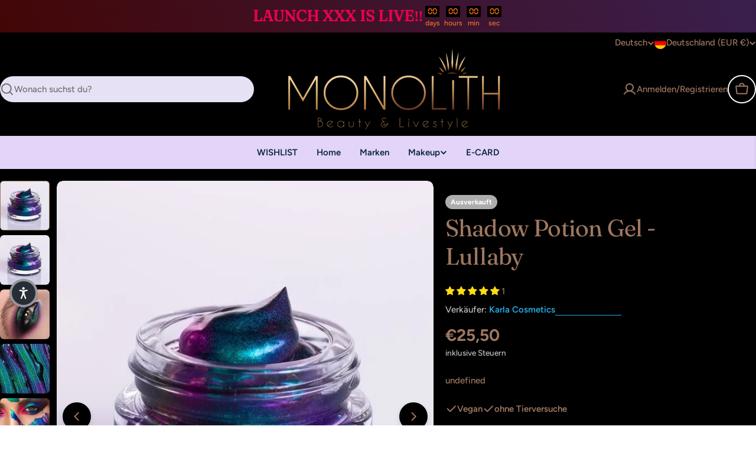

--- FILE ---
content_type: text/javascript
request_url: https://widgets.trustedshops.com/js/XDB73B204C734F03AAB88011D9E416703.js
body_size: 1509
content:
((e,t)=>{const r={shopInfo:{tsId:"XDB73B204C734F03AAB88011D9E416703",name:"monolith-shop.eu",url:"monolith-shop.eu",language:"de",targetMarket:"DEU",ratingVariant:"WIDGET",eTrustedIds:{accountId:"acc-3ae069ba-1cfe-4a75-8af8-56257cc2d9e4",channelId:"chl-901b60ea-dd09-4dd9-ac8e-11545f0640e8"},buyerProtection:{certificateType:"CLASSIC",certificateState:"PRODUCTION",mainProtectionCurrency:"EUR",classicProtectionAmount:100,maxProtectionDuration:30,plusProtectionAmount:2e4,basicProtectionAmount:100,firstCertified:"2024-09-03 12:48:30"},reviewSystem:{rating:{averageRating:4.82,averageRatingCount:185,overallRatingCount:263,distribution:{oneStar:2,twoStars:2,threeStars:2,fourStars:16,fiveStars:163}},reviews:[{average:5,buyerStatement:"Super tolle Produkte. Ich kann mich nur schwer entscheiden, welches Produkt ich nehmen möchte. Sie sind alle soooo schön. Und der Versand ist auch super schnell. 🫶",rawChangeDate:"2026-01-12T08:42:37.000Z",changeDate:"12.1.2026",transactionDate:"27.12.2025"},{average:5,buyerStatement:"super freundlicher Kundendienst auch bei Beanstandungen immer zum Gespräch bereit, kaufe sehr gerne dort ein",rawChangeDate:"2026-01-08T10:15:50.000Z",changeDate:"8.1.2026",transactionDate:"25.12.2025"},{average:5,buyerStatement:"Alles sehr gut und sehr schnell. Das war meine erste Bestellung und wird sicher nicht die letzte bleiben. DANKE",rawChangeDate:"2026-01-07T18:28:54.000Z",changeDate:"7.1.2026",transactionDate:"21.12.2025"}]},features:["SHOP_CONSUMER_MEMBERSHIP","GUARANTEE_RECOG_CLASSIC_INTEGRATION","PRODUCT_REVIEWS","MARS_REVIEWS","MARS_EVENTS","DISABLE_REVIEWREQUEST_SENDING","MARS_QUESTIONNAIRE","MARS_PUBLIC_QUESTIONNAIRE"],consentManagementType:"OFF",urls:{profileUrl:"https://www.trustedshops.de/bewertung/info_XDB73B204C734F03AAB88011D9E416703.html",profileUrlLegalSection:"https://www.trustedshops.de/bewertung/info_XDB73B204C734F03AAB88011D9E416703.html#legal-info",reviewLegalUrl:"https://help.etrusted.com/hc/de/articles/23970864566162"},contractStartDate:"2024-04-16 00:00:00",shopkeeper:{name:"E. Zimmerli e. K.",street:"Harmoniewiese 2",country:"CH",city:"Oberaach",zip:"8587"},displayVariant:"full",variant:"full",twoLetterCountryCode:"DE"},"process.env":{STAGE:"prod"},externalConfig:{trustbadgeScriptUrl:"https://widgets.trustedshops.com/assets/trustbadge.js",cdnDomain:"widgets.trustedshops.com"},elementIdSuffix:"-98e3dadd90eb493088abdc5597a70810",buildTimestamp:"2026-01-15T05:47:42.884Z",buildStage:"prod"},a=r=>{const{trustbadgeScriptUrl:a}=r.externalConfig;let n=t.querySelector(`script[src="${a}"]`);n&&t.body.removeChild(n),n=t.createElement("script"),n.src=a,n.charset="utf-8",n.setAttribute("data-type","trustbadge-business-logic"),n.onerror=()=>{throw new Error(`The Trustbadge script could not be loaded from ${a}. Have you maybe selected an invalid TSID?`)},n.onload=()=>{e.trustbadge?.load(r)},t.body.appendChild(n)};"complete"===t.readyState?a(r):e.addEventListener("load",(()=>{a(r)}))})(window,document);

--- FILE ---
content_type: text/javascript
request_url: https://monolith-shop.eu/cdn/shop/t/58/assets/footer.js?v=56475581656799193111757878348
body_size: -578
content:
if(!customElements.get("footer-details")){class FooterDetails extends AccordionDetails{constructor(){super()}connectedCallback(){this.openDefault=this.dataset.openDefault==="true",FoxTheme.config.mqlTablet&&(this.openDefault||(this.open=!1)),document.addEventListener("matchTablet",()=>{this.openDefault?this.open=!0:this.open=!1}),document.addEventListener("unmatchTablet",()=>{this.open=!0})}}customElements.define("footer-details",FooterDetails,{extends:"details"})}
//# sourceMappingURL=/cdn/shop/t/58/assets/footer.js.map?v=56475581656799193111757878348


--- FILE ---
content_type: text/javascript
request_url: https://cdn.shopify.com/extensions/019bba97-4ddd-712e-8a9c-a879b68ed051/opus-cart-drawer-cart-upsell-2985/assets/opus-app-cart.umd.js
body_size: 98354
content:
(function(){"use strict";try{if(typeof document<"u"){var A=document.createElement("style");A.appendChild(document.createTextNode(`@charset "UTF-8";.slick-loading .slick-list{background:#fff url([data-uri]) center center no-repeat}@font-face{font-family:slick;font-weight:400;font-style:normal;src:url([data-uri]);src:url([data-uri]) format("embedded-opentype"),url([data-uri]) format("woff"),url([data-uri]) format("truetype"),url("data:image/svg+xml,%3c?xml%20version='1.0'%20standalone='no'?%3e%3c!DOCTYPE%20svg%20PUBLIC%20'-//W3C//DTD%20SVG%201.1//EN'%20'http://www.w3.org/Graphics/SVG/1.1/DTD/svg11.dtd'%3e%3csvg%20xmlns='http://www.w3.org/2000/svg'%3e%3cmetadata%3eGenerated%20by%20Fontastic.me%3c/metadata%3e%3cdefs%3e%3cfont%20id='slick'%20horiz-adv-x='512'%3e%3cfont-face%20font-family='slick'%20units-per-em='512'%20ascent='480'%20descent='-32'/%3e%3cmissing-glyph%20horiz-adv-x='512'%20/%3e%3cglyph%20unicode='&%238594;'%20d='M241%20113l130%20130c4%204%206%208%206%2013%200%205-2%209-6%2013l-130%20130c-3%203-7%205-12%205-5%200-10-2-13-5l-29-30c-4-3-6-7-6-12%200-5%202-10%206-13l87-88-87-88c-4-3-6-8-6-13%200-5%202-9%206-12l29-30c3-3%208-5%2013-5%205%200%209%202%2012%205z%20m234%20143c0-40-9-77-29-110-20-34-46-60-80-80-33-20-70-29-110-29-40%200-77%209-110%2029-34%2020-60%2046-80%2080-20%2033-29%2070-29%20110%200%2040%209%2077%2029%20110%2020%2034%2046%2060%2080%2080%2033%2020%2070%2029%20110%2029%2040%200%2077-9%20110-29%2034-20%2060-46%2080-80%2020-33%2029-70%2029-110z'/%3e%3cglyph%20unicode='&%238592;'%20d='M296%20113l29%2030c4%203%206%207%206%2012%200%205-2%2010-6%2013l-87%2088%2087%2088c4%203%206%208%206%2013%200%205-2%209-6%2012l-29%2030c-3%203-8%205-13%205-5%200-9-2-12-5l-130-130c-4-4-6-8-6-13%200-5%202-9%206-13l130-130c3-3%207-5%2012-5%205%200%2010%202%2013%205z%20m179%20143c0-40-9-77-29-110-20-34-46-60-80-80-33-20-70-29-110-29-40%200-77%209-110%2029-34%2020-60%2046-80%2080-20%2033-29%2070-29%20110%200%2040%209%2077%2029%20110%2020%2034%2046%2060%2080%2080%2033%2020%2070%2029%20110%2029%2040%200%2077-9%20110-29%2034-20%2060-46%2080-80%2020-33%2029-70%2029-110z'/%3e%3cglyph%20unicode='&%238226;'%20d='M475%20256c0-40-9-77-29-110-20-34-46-60-80-80-33-20-70-29-110-29-40%200-77%209-110%2029-34%2020-60%2046-80%2080-20%2033-29%2070-29%20110%200%2040%209%2077%2029%20110%2020%2034%2046%2060%2080%2080%2033%2020%2070%2029%20110%2029%2040%200%2077-9%20110-29%2034-20%2060-46%2080-80%2020-33%2029-70%2029-110z'/%3e%3cglyph%20unicode='&%2397;'%20d='M475%20439l0-128c0-5-1-9-5-13-4-4-8-5-13-5l-128%200c-8%200-13%203-17%2011-3%207-2%2014%204%2020l40%2039c-28%2026-62%2039-100%2039-20%200-39-4-57-11-18-8-33-18-46-32-14-13-24-28-32-46-7-18-11-37-11-57%200-20%204-39%2011-57%208-18%2018-33%2032-46%2013-14%2028-24%2046-32%2018-7%2037-11%2057-11%2023%200%2044%205%2064%2015%2020%209%2038%2023%2051%2042%202%201%204%203%207%203%203%200%205-1%207-3l39-39c2-2%203-3%203-6%200-2-1-4-2-6-21-25-46-45-76-59-29-14-60-20-93-20-30%200-58%205-85%2017-27%2012-51%2027-70%2047-20%2019-35%2043-47%2070-12%2027-17%2055-17%2085%200%2030%205%2058%2017%2085%2012%2027%2027%2051%2047%2070%2019%2020%2043%2035%2070%2047%2027%2012%2055%2017%2085%2017%2028%200%2055-5%2081-15%2026-11%2050-26%2070-45l37%2037c6%206%2012%207%2020%204%208-4%2011-9%2011-17z'/%3e%3c/font%3e%3c/defs%3e%3c/svg%3e") format("svg")}.slick-prev,.slick-next{font-size:0;line-height:0;position:absolute;top:50%;display:block;width:20px;height:20px;padding:0;-webkit-transform:translate(0,-50%);-ms-transform:translate(0,-50%);transform:translateY(-50%);cursor:pointer;color:transparent;border:none;outline:none;background:transparent}.slick-prev:hover,.slick-prev:focus,.slick-next:hover,.slick-next:focus{color:transparent;outline:none;background:transparent}.slick-prev:hover:before,.slick-prev:focus:before,.slick-next:hover:before,.slick-next:focus:before{opacity:1}.slick-prev.slick-disabled:before,.slick-next.slick-disabled:before{opacity:.25}.slick-prev:before,.slick-next:before{font-family:slick;font-size:20px;line-height:1;opacity:.75;color:#fff;-webkit-font-smoothing:antialiased;-moz-osx-font-smoothing:grayscale}.slick-prev{left:-25px}[dir=rtl] .slick-prev{right:-25px;left:auto}.slick-prev:before{content:"←"}[dir=rtl] .slick-prev:before{content:"→"}.slick-next{right:-25px}[dir=rtl] .slick-next{right:auto;left:-25px}.slick-next:before{content:"→"}[dir=rtl] .slick-next:before{content:"←"}.slick-dotted.slick-slider{margin-bottom:30px}.slick-dots{position:absolute;bottom:-25px;display:block;width:100%;padding:0;margin:0;list-style:none;text-align:center}.slick-dots li{position:relative;display:inline-block;width:20px;height:20px;margin:0 5px;padding:0;cursor:pointer}.slick-dots li button{font-size:0;line-height:0;display:block;width:20px;height:20px;padding:5px;cursor:pointer;color:transparent;border:0;outline:none;background:transparent}.slick-dots li button:hover,.slick-dots li button:focus{outline:none}.slick-dots li button:hover:before,.slick-dots li button:focus:before{opacity:1}.slick-dots li button:before{font-family:slick;font-size:6px;line-height:20px;position:absolute;top:0;left:0;width:20px;height:20px;content:"•";text-align:center;opacity:.25;color:#000;-webkit-font-smoothing:antialiased;-moz-osx-font-smoothing:grayscale}.slick-dots li.slick-active button:before{opacity:.75;color:#000}.slick-slider{position:relative;display:block;box-sizing:border-box;-webkit-user-select:none;-moz-user-select:none;-ms-user-select:none;user-select:none;-webkit-touch-callout:none;-khtml-user-select:none;-ms-touch-action:pan-y;touch-action:pan-y;-webkit-tap-highlight-color:transparent}.slick-list{position:relative;display:block;overflow:hidden;margin:0;padding:0}.slick-list:focus{outline:none}.slick-list.dragging{cursor:pointer;cursor:hand}.slick-slider .slick-track,.slick-slider .slick-list{-webkit-transform:translate3d(0,0,0);-moz-transform:translate3d(0,0,0);-ms-transform:translate3d(0,0,0);-o-transform:translate3d(0,0,0);transform:translateZ(0)}.slick-track{position:relative;top:0;left:0;display:block;margin-left:auto;margin-right:auto}.slick-track:before,.slick-track:after{display:table;content:""}.slick-track:after{clear:both}.slick-loading .slick-track{visibility:hidden}.slick-slide{display:none;float:left;height:100%;min-height:1px}[dir=rtl] .slick-slide{float:right}.slick-slide img{display:block}.slick-slide.slick-loading img{display:none}.slick-slide.dragging img{pointer-events:none}.slick-initialized .slick-slide{display:block}.slick-loading .slick-slide{visibility:hidden}.slick-vertical .slick-slide{display:block;height:auto;border:1px solid transparent}.slick-arrow.slick-hidden{display:none}`)),document.head.appendChild(A)}}catch(B){console.error("vite-plugin-css-injected-by-js",B)}})();
var MyApp=function(at){"use strict";var iu=Object.defineProperty;var su=(at,Ke,me)=>Ke in at?iu(at,Ke,{enumerable:!0,configurable:!0,writable:!0,value:me}):at[Ke]=me;var Mo=(at,Ke,me)=>su(at,typeof Ke!="symbol"?Ke+"":Ke,me);var Ke,me,Ro,wt,Do,jo,$o,zo,$r,zr,Hr,Ho,Ft={},Bo=[],Ji=/acit|ex(?:s|g|n|p|$)|rph|grid|ows|mnc|ntw|ine[ch]|zoo|^ord|itera/i,Vt=Array.isArray;function tt(e,t){for(var r in t)e[r]=t[r];return e}function Br(e){e&&e.parentNode&&e.parentNode.removeChild(e)}function rt(e,t,r){var o,i,s,u={};for(s in t)s=="key"?o=t[s]:s=="ref"?i=t[s]:u[s]=t[s];if(arguments.length>2&&(u.children=arguments.length>3?Ke.call(arguments,2):r),typeof e=="function"&&e.defaultProps!=null)for(s in e.defaultProps)u[s]==null&&(u[s]=e.defaultProps[s]);return Wt(e,u,o,i,null)}function Wt(e,t,r,o,i){var s={type:e,props:t,key:r,ref:o,__k:null,__:null,__b:0,__e:null,__c:null,constructor:void 0,__v:i??++Ro,__i:-1,__u:0};return i==null&&me.vnode!=null&&me.vnode(s),s}function qo(){return{current:null}}function Ne(e){return e.children}function Je(e,t){this.props=e,this.context=t}function At(e,t){if(t==null)return e.__?At(e.__,e.__i+1):null;for(var r;t<e.__k.length;t++)if((r=e.__k[t])!=null&&r.__e!=null)return r.__e;return typeof e.type=="function"?At(e):null}function Fo(e){var t,r;if((e=e.__)!=null&&e.__c!=null){for(e.__e=e.__c.base=null,t=0;t<e.__k.length;t++)if((r=e.__k[t])!=null&&r.__e!=null){e.__e=e.__c.base=r.__e;break}return Fo(e)}}function qr(e){(!e.__d&&(e.__d=!0)&&wt.push(e)&&!ar.__r++||Do!=me.debounceRendering)&&((Do=me.debounceRendering)||jo)(ar)}function ar(){for(var e,t,r,o,i,s,u,n=1;wt.length;)wt.length>n&&wt.sort($o),e=wt.shift(),n=wt.length,e.__d&&(r=void 0,i=(o=(t=e).__v).__e,s=[],u=[],t.__P&&((r=tt({},o)).__v=o.__v+1,me.vnode&&me.vnode(r),Fr(t.__P,r,o,t.__n,t.__P.namespaceURI,32&o.__u?[i]:null,s,i??At(o),!!(32&o.__u),u),r.__v=o.__v,r.__.__k[r.__i]=r,Ko(s,r,u),r.__e!=i&&Fo(r)));ar.__r=0}function Vo(e,t,r,o,i,s,u,n,h,y,p){var m,g,w,d,_,L,P=o&&o.__k||Bo,D=t.length;for(h=Qi(r,t,P,h,D),m=0;m<D;m++)(w=r.__k[m])!=null&&(g=w.__i==-1?Ft:P[w.__i]||Ft,w.__i=m,L=Fr(e,w,g,i,s,u,n,h,y,p),d=w.__e,w.ref&&g.ref!=w.ref&&(g.ref&&Vr(g.ref,null,w),p.push(w.ref,w.__c||d,w)),_==null&&d!=null&&(_=d),4&w.__u||g.__k===w.__k?h=Wo(w,h,e):typeof w.type=="function"&&L!==void 0?h=L:d&&(h=d.nextSibling),w.__u&=-7);return r.__e=_,h}function Qi(e,t,r,o,i){var s,u,n,h,y,p=r.length,m=p,g=0;for(e.__k=new Array(i),s=0;s<i;s++)(u=t[s])!=null&&typeof u!="boolean"&&typeof u!="function"?(h=s+g,(u=e.__k[s]=typeof u=="string"||typeof u=="number"||typeof u=="bigint"||u.constructor==String?Wt(null,u,null,null,null):Vt(u)?Wt(Ne,{children:u},null,null,null):u.constructor==null&&u.__b>0?Wt(u.type,u.props,u.key,u.ref?u.ref:null,u.__v):u).__=e,u.__b=e.__b+1,n=null,(y=u.__i=Xi(u,r,h,m))!=-1&&(m--,(n=r[y])&&(n.__u|=2)),n==null||n.__v==null?(y==-1&&(i>p?g--:i<p&&g++),typeof u.type!="function"&&(u.__u|=4)):y!=h&&(y==h-1?g--:y==h+1?g++:(y>h?g--:g++,u.__u|=4))):e.__k[s]=null;if(m)for(s=0;s<p;s++)(n=r[s])!=null&&(2&n.__u)==0&&(n.__e==o&&(o=At(n)),Io(n,n));return o}function Wo(e,t,r){var o,i;if(typeof e.type=="function"){for(o=e.__k,i=0;o&&i<o.length;i++)o[i]&&(o[i].__=e,t=Wo(o[i],t,r));return t}e.__e!=t&&(t&&e.type&&!r.contains(t)&&(t=At(e)),r.insertBefore(e.__e,t||null),t=e.__e);do t=t&&t.nextSibling;while(t!=null&&t.nodeType==8);return t}function ut(e,t){return t=t||[],e==null||typeof e=="boolean"||(Vt(e)?e.some(function(r){ut(r,t)}):t.push(e)),t}function Xi(e,t,r,o){var i,s,u=e.key,n=e.type,h=t[r];if(h===null&&e.key==null||h&&u==h.key&&n==h.type&&(2&h.__u)==0)return r;if(o>(h!=null&&(2&h.__u)==0?1:0))for(i=r-1,s=r+1;i>=0||s<t.length;){if(i>=0){if((h=t[i])&&(2&h.__u)==0&&u==h.key&&n==h.type)return i;i--}if(s<t.length){if((h=t[s])&&(2&h.__u)==0&&u==h.key&&n==h.type)return s;s++}}return-1}function Uo(e,t,r){t[0]=="-"?e.setProperty(t,r??""):e[t]=r==null?"":typeof r!="number"||Ji.test(t)?r:r+"px"}function ur(e,t,r,o,i){var s,u;e:if(t=="style")if(typeof r=="string")e.style.cssText=r;else{if(typeof o=="string"&&(e.style.cssText=o=""),o)for(t in o)r&&t in r||Uo(e.style,t,"");if(r)for(t in r)o&&r[t]==o[t]||Uo(e.style,t,r[t])}else if(t[0]=="o"&&t[1]=="n")s=t!=(t=t.replace(zo,"$1")),u=t.toLowerCase(),t=u in e||t=="onFocusOut"||t=="onFocusIn"?u.slice(2):t.slice(2),e.l||(e.l={}),e.l[t+s]=r,r?o?r.u=o.u:(r.u=$r,e.addEventListener(t,s?Hr:zr,s)):e.removeEventListener(t,s?Hr:zr,s);else{if(i=="http://www.w3.org/2000/svg")t=t.replace(/xlink(H|:h)/,"h").replace(/sName$/,"s");else if(t!="width"&&t!="height"&&t!="href"&&t!="list"&&t!="form"&&t!="tabIndex"&&t!="download"&&t!="rowSpan"&&t!="colSpan"&&t!="role"&&t!="popover"&&t in e)try{e[t]=r??"";break e}catch{}typeof r=="function"||(r==null||r===!1&&t[4]!="-"?e.removeAttribute(t):e.setAttribute(t,t=="popover"&&r==1?"":r))}}function Go(e){return function(t){if(this.l){var r=this.l[t.type+e];if(t.t==null)t.t=$r++;else if(t.t<r.u)return;return r(me.event?me.event(t):t)}}}function Fr(e,t,r,o,i,s,u,n,h,y){var p,m,g,w,d,_,L,P,D,q,V,x,C,S,M,A,f,k=t.type;if(t.constructor!=null)return null;128&r.__u&&(h=!!(32&r.__u),s=[n=t.__e=r.__e]),(p=me.__b)&&p(t);e:if(typeof k=="function")try{if(P=t.props,D="prototype"in k&&k.prototype.render,q=(p=k.contextType)&&o[p.__c],V=p?q?q.props.value:p.__:o,r.__c?L=(m=t.__c=r.__c).__=m.__E:(D?t.__c=m=new k(P,V):(t.__c=m=new Je(P,V),m.constructor=k,m.render=ts),q&&q.sub(m),m.props=P,m.state||(m.state={}),m.context=V,m.__n=o,g=m.__d=!0,m.__h=[],m._sb=[]),D&&m.__s==null&&(m.__s=m.state),D&&k.getDerivedStateFromProps!=null&&(m.__s==m.state&&(m.__s=tt({},m.__s)),tt(m.__s,k.getDerivedStateFromProps(P,m.__s))),w=m.props,d=m.state,m.__v=t,g)D&&k.getDerivedStateFromProps==null&&m.componentWillMount!=null&&m.componentWillMount(),D&&m.componentDidMount!=null&&m.__h.push(m.componentDidMount);else{if(D&&k.getDerivedStateFromProps==null&&P!==w&&m.componentWillReceiveProps!=null&&m.componentWillReceiveProps(P,V),!m.__e&&m.shouldComponentUpdate!=null&&m.shouldComponentUpdate(P,m.__s,V)===!1||t.__v==r.__v){for(t.__v!=r.__v&&(m.props=P,m.state=m.__s,m.__d=!1),t.__e=r.__e,t.__k=r.__k,t.__k.some(function(j){j&&(j.__=t)}),x=0;x<m._sb.length;x++)m.__h.push(m._sb[x]);m._sb=[],m.__h.length&&u.push(m);break e}m.componentWillUpdate!=null&&m.componentWillUpdate(P,m.__s,V),D&&m.componentDidUpdate!=null&&m.__h.push(function(){m.componentDidUpdate(w,d,_)})}if(m.context=V,m.props=P,m.__P=e,m.__e=!1,C=me.__r,S=0,D){for(m.state=m.__s,m.__d=!1,C&&C(t),p=m.render(m.props,m.state,m.context),M=0;M<m._sb.length;M++)m.__h.push(m._sb[M]);m._sb=[]}else do m.__d=!1,C&&C(t),p=m.render(m.props,m.state,m.context),m.state=m.__s;while(m.__d&&++S<25);m.state=m.__s,m.getChildContext!=null&&(o=tt(tt({},o),m.getChildContext())),D&&!g&&m.getSnapshotBeforeUpdate!=null&&(_=m.getSnapshotBeforeUpdate(w,d)),A=p,p!=null&&p.type===Ne&&p.key==null&&(A=Zo(p.props.children)),n=Vo(e,Vt(A)?A:[A],t,r,o,i,s,u,n,h,y),m.base=t.__e,t.__u&=-161,m.__h.length&&u.push(m),L&&(m.__E=m.__=null)}catch(j){if(t.__v=null,h||s!=null)if(j.then){for(t.__u|=h?160:128;n&&n.nodeType==8&&n.nextSibling;)n=n.nextSibling;s[s.indexOf(n)]=null,t.__e=n}else for(f=s.length;f--;)Br(s[f]);else t.__e=r.__e,t.__k=r.__k;me.__e(j,t,r)}else s==null&&t.__v==r.__v?(t.__k=r.__k,t.__e=r.__e):n=t.__e=es(r.__e,t,r,o,i,s,u,h,y);return(p=me.diffed)&&p(t),128&t.__u?void 0:n}function Ko(e,t,r){for(var o=0;o<r.length;o++)Vr(r[o],r[++o],r[++o]);me.__c&&me.__c(t,e),e.some(function(i){try{e=i.__h,i.__h=[],e.some(function(s){s.call(i)})}catch(s){me.__e(s,i.__v)}})}function Zo(e){return typeof e!="object"||e==null||e.__b&&e.__b>0?e:Vt(e)?e.map(Zo):tt({},e)}function es(e,t,r,o,i,s,u,n,h){var y,p,m,g,w,d,_,L=r.props,P=t.props,D=t.type;if(D=="svg"?i="http://www.w3.org/2000/svg":D=="math"?i="http://www.w3.org/1998/Math/MathML":i||(i="http://www.w3.org/1999/xhtml"),s!=null){for(y=0;y<s.length;y++)if((w=s[y])&&"setAttribute"in w==!!D&&(D?w.localName==D:w.nodeType==3)){e=w,s[y]=null;break}}if(e==null){if(D==null)return document.createTextNode(P);e=document.createElementNS(i,D,P.is&&P),n&&(me.__m&&me.__m(t,s),n=!1),s=null}if(D==null)L===P||n&&e.data==P||(e.data=P);else{if(s=s&&Ke.call(e.childNodes),L=r.props||Ft,!n&&s!=null)for(L={},y=0;y<e.attributes.length;y++)L[(w=e.attributes[y]).name]=w.value;for(y in L)if(w=L[y],y!="children"){if(y=="dangerouslySetInnerHTML")m=w;else if(!(y in P)){if(y=="value"&&"defaultValue"in P||y=="checked"&&"defaultChecked"in P)continue;ur(e,y,null,w,i)}}for(y in P)w=P[y],y=="children"?g=w:y=="dangerouslySetInnerHTML"?p=w:y=="value"?d=w:y=="checked"?_=w:n&&typeof w!="function"||L[y]===w||ur(e,y,w,L[y],i);if(p)n||m&&(p.__html==m.__html||p.__html==e.innerHTML)||(e.innerHTML=p.__html),t.__k=[];else if(m&&(e.innerHTML=""),Vo(t.type=="template"?e.content:e,Vt(g)?g:[g],t,r,o,D=="foreignObject"?"http://www.w3.org/1999/xhtml":i,s,u,s?s[0]:r.__k&&At(r,0),n,h),s!=null)for(y=s.length;y--;)Br(s[y]);n||(y="value",D=="progress"&&d==null?e.removeAttribute("value"):d!=null&&(d!==e[y]||D=="progress"&&!d||D=="option"&&d!=L[y])&&ur(e,y,d,L[y],i),y="checked",_!=null&&_!=e[y]&&ur(e,y,_,L[y],i))}return e}function Vr(e,t,r){try{if(typeof e=="function"){var o=typeof e.__u=="function";o&&e.__u(),o&&t==null||(e.__u=e(t))}else e.current=t}catch(i){me.__e(i,r)}}function Io(e,t,r){var o,i;if(me.unmount&&me.unmount(e),(o=e.ref)&&(o.current&&o.current!=e.__e||Vr(o,null,t)),(o=e.__c)!=null){if(o.componentWillUnmount)try{o.componentWillUnmount()}catch(s){me.__e(s,t)}o.base=o.__P=null}if(o=e.__k)for(i=0;i<o.length;i++)o[i]&&Io(o[i],t,r||typeof e.type!="function");r||Br(e.__e),e.__c=e.__=e.__e=void 0}function ts(e,t,r){return this.constructor(e,r)}function bt(e,t,r){var o,i,s,u;t==document&&(t=document.documentElement),me.__&&me.__(e,t),i=(o=typeof r=="function")?null:r&&r.__k||t.__k,s=[],u=[],Fr(t,e=(!o&&r||t).__k=rt(Ne,null,[e]),i||Ft,Ft,t.namespaceURI,!o&&r?[r]:i?null:t.firstChild?Ke.call(t.childNodes):null,s,!o&&r?r:i?i.__e:t.firstChild,o,u),Ko(s,e,u)}function Yo(e,t){bt(e,t,Yo)}function rs(e,t,r){var o,i,s,u,n=tt({},e.props);for(s in e.type&&e.type.defaultProps&&(u=e.type.defaultProps),t)s=="key"?o=t[s]:s=="ref"?i=t[s]:n[s]=t[s]==null&&u!=null?u[s]:t[s];return arguments.length>2&&(n.children=arguments.length>3?Ke.call(arguments,2):r),Wt(e.type,n,o||e.key,i||e.ref,null)}function Wr(e){function t(r){var o,i;return this.getChildContext||(o=new Set,(i={})[t.__c]=this,this.getChildContext=function(){return i},this.componentWillUnmount=function(){o=null},this.shouldComponentUpdate=function(s){this.props.value!=s.value&&o.forEach(function(u){u.__e=!0,qr(u)})},this.sub=function(s){o.add(s);var u=s.componentWillUnmount;s.componentWillUnmount=function(){o&&o.delete(s),u&&u.call(s)}}),r.children}return t.__c="__cC"+Ho++,t.__=e,t.Provider=t.__l=(t.Consumer=function(r,o){return r.children(o)}).contextType=t,t}Ke=Bo.slice,me={__e:function(e,t,r,o){for(var i,s,u;t=t.__;)if((i=t.__c)&&!i.__)try{if((s=i.constructor)&&s.getDerivedStateFromError!=null&&(i.setState(s.getDerivedStateFromError(e)),u=i.__d),i.componentDidCatch!=null&&(i.componentDidCatch(e,o||{}),u=i.__d),u)return i.__E=i}catch(n){e=n}throw e}},Ro=0,Je.prototype.setState=function(e,t){var r;r=this.__s!=null&&this.__s!=this.state?this.__s:this.__s=tt({},this.state),typeof e=="function"&&(e=e(tt({},r),this.props)),e&&tt(r,e),e!=null&&this.__v&&(t&&this._sb.push(t),qr(this))},Je.prototype.forceUpdate=function(e){this.__v&&(this.__e=!0,e&&this.__h.push(e),qr(this))},Je.prototype.render=Ne,wt=[],jo=typeof Promise=="function"?Promise.prototype.then.bind(Promise.resolve()):setTimeout,$o=function(e,t){return e.__v.__b-t.__v.__b},ar.__r=0,zo=/(PointerCapture)$|Capture$/i,$r=0,zr=Go(!1),Hr=Go(!0),Ho=0;var os=0;function c(e,t,r,o,i,s){t||(t={});var u,n,h=t;if("ref"in h)for(n in h={},t)n=="ref"?u=t[n]:h[n]=t[n];var y={type:e,props:h,key:r,ref:u,__k:null,__:null,__b:0,__e:null,__c:null,constructor:void 0,__v:--os,__i:-1,__u:0,__source:i,__self:s};if(typeof e=="function"&&(u=e.defaultProps))for(n in u)h[n]===void 0&&(h[n]=u[n]);return me.vnode&&me.vnode(y),y}const ns="#opus-drawer-id div{box-sizing:border-box!important}#opus-drawer-id{display:block!important;z-index:2147483640;position:fixed!important}#opus-drawer-id input[type=checkbox]{-webkit-appearance:checkbox!important;-moz-appearance:checkbox!important;appearance:checkbox!important;display:inline-block!important}#opus-drawer-id textarea{box-sizing:border-box!important;border-width:inherit;border:1px solid}#opus-drawer-id input{box-sizing:border-box!important;border-width:inherit;font-family:inherit}#opus-drawer-id select{box-sizing:border-box!important;border-width:inherit;background-image:none!important}#opus-drawer-id button{box-sizing:border-box!important;border-width:inherit;border:0px;font-family:inherit}#opus-drawer-id a:-webkit-any-link{color:inherit}#opus-drawer-id p,#opus-drawer-id span{margin:0;letter-spacing:0px;bottom:0}#opus-drawer-id .announcement{display:flex;justify-content:center;align-items:center;text-align:center;width:100%;font-size:14px}#opus-drawer-id .announcement>p{white-space:pre-line;width:100%}#opus-drawer-id .bottom-section{width:100%;padding:0 24px 16px;gap:16px;height:fit-content}#opus-drawer-id .cd-app-overlay{position:fixed;top:0;left:0;right:0;bottom:0;display:block;background-color:#000;opacity:.45;z-index:9999}.opus-scroll-container{height:calc(100vh - 55px);position:relative;display:flex;flex-direction:column;width:100%}.opus-scroll-items{display:flex;width:100%;height:100%;flex-direction:column;flex-grow:1}#opus-drawer-id div{letter-spacing:normal!important;line-height:normal}.cd-product-item-delete svg:hover path{stroke:#d30000}.scrollbar-hide{overflow-y:auto;overflow-x:hidden;-ms-overflow-style:none;scrollbar-width:none}.scrollbar-hide::-webkit-scrollbar{display:none}#opus-drawer-id img,#opus-drawer-id svg,#opus-drawer-id video,#opus-drawer-id canvas{max-width:none;display:block}#opus-drawer-id button::-moz-focus-inner,[type=button]::-moz-focus-inner,[type=reset]::-moz-focus-inner,[type=submit]::-moz-focus-inner{border-style:none;padding:0}#opus-drawer-id *,#opus-drawer-id *:before,#opus-drawer-id *:after{box-sizing:inherit}.cdr-empty-product{display:flex;height:100%;flex-direction:column;justify-content:center;align-items:center;font-weight:500!important;font-size:18px}.opus-empty-warp{display:flex;flex-direction:column;padding-bottom:16px;height:100%}small#shopify-buyer-consent{display:none!important}",is=".opus-addons-details{display:flex;width:100%;flex-direction:row;padding-right:16px;justify-content:space-between}.opus-warp-text-text{width:100%}.warp-addons-image{width:64px;height:48px;padding-right:16px}.opus-addons-image{width:48px;height:48px;object-fit:cover}.opus-addons-title{margin-top:0;font-size:14px;font-weight:700;text-align:start;word-break:break-word}.opus-addons-description{font-size:12px;line-height:14px;text-align:start}.cd-shipping-protection-container{display:flex;justify-content:space-between;border-radius:8px;margin-top:16px}.cd-shipping-protection-details{display:flex;align-items:start;padding-right:16px}.cd-shipping-protection-image{width:60px;height:60px;object-fit:cover}.cd-shipping-protection-text{width:100%;padding-left:16px}.opus-addons-header{display:flex;width:100%;margin-bottom:6px;align-items:start;flex-direction:column;justify-content:flex-start}.cd-shipping-protection-title{margin-top:0;margin-bottom:5px;font-size:16px;font-weight:600;text-align:start;word-break:break-word}.opus-addons-price{font-size:14px;font-weight:400}.cd-shipping-protection-description{font-size:12px;line-height:16px;text-align:start}.cd-shipping-protection-toggle{min-width:50px}",ss=".opus-multiple-announce{width:100%;top:451.93px;padding:16px 20px;opacity:0px}.opus-multiple-announce h2{margin-bottom:20px}.opus-multiple-announce .slick-dots{display:none!important}.opus-multiple-announce .slick-prev{left:-20px!important;margin-top:-2px;width:22px;height:25px;z-index:9999!important}.opus-multiple-announce .slick-next{right:-15px!important;margin-top:-2px;width:22px;height:25px;z-index:9999!important}.opus-multiple-text{display:flex;align-items:center;justify-content:center}",cs=".cd-bottom-button-group{display:flex;flex-direction:column;align-items:center;padding-top:12px;width:fit-content;margin:0 auto}.cd-bottom-button-group .continue-shopping{border:none;font-weight:700;border-radius:8px;background-color:transparent!important;font-size:12px;margin-bottom:2px;cursor:pointer;width:250px;text-align:center}.cd-bottom-button-group .view-cart{font-size:12px;font-weight:700;text-decoration:none;cursor:pointer}",ls='.opus-customization-text{margin-top:8px;margin-bottom:-8px}.opus-customization-text .text-style{text-align:start;width:100%;text-transform:none!important}.opus-customization-text .text-style p{text-align:start;text-transform:none!important}.cd-checkout-section-button.disabled{opacity:.5;cursor:not-allowed}.icon-ring{position:relative;display:inline-grid;place-items:center}.icon-ring:hover{cursor:progress}.icon-ring:hover svg{visibility:hidden}.icon-ring:after{content:"";position:absolute;top:2px;right:2px;bottom:2px;left:2px;border-radius:999px;border:2px solid transparent;border-top-color:currentColor;border-right-color:currentColor;opacity:0;transform:rotate(0)}.icon-ring:hover:after{opacity:1;animation:spin .6s linear infinite}@keyframes spin{to{transform:rotate(360deg)}}@media (prefers-reduced-motion: reduce){.icon-ring:hover:after{animation:none}}.flash-red{background-color:red!important}.opus-btn-checkout{width:100%}.opus-checkout-section-discount{display:flex;flex-direction:row;align-items:start;gap:8px}.opus-checkout-section-discount p{font-size:14px;font-weight:700;line-height:16.94px;text-align:left}.opus-warp-section-discount{width:100%}.opus-warp-section-discount .cd-warp-list{display:flex;flex-wrap:wrap;gap:4px}.opus-warp-section-discount .cd-discount-code{display:flex;gap:4px;align-items:center;font-size:10px;width:fit-content;word-break:break-all;text-align:left;font-weight:600;border-radius:4px;padding:4px 8px}.opus-subtotal-section{display:flex;justify-content:space-between}.opus-subtotal-amount,.opus-title-subtotal{font-size:14px;font-weight:600;line-height:16.94px;text-align:left}.cd-checkout-section-container{width:100%;border-radius:8px;margin-top:16px}.cd-checkout-section-header{display:flex;justify-content:space-between}.cd-checkout-section-discount{display:flex;flex-direction:row;align-items:start;gap:8px}.cd-checkout-section-discount .cd-title-discount{padding-top:5px}.cd-checkout-section-discount .cd-warp-list{display:flex;flex-direction:column;gap:4px}.cd-checkout-section-discount p{font-size:14px;font-weight:400;line-height:16.94px;text-align:left}.cd-checkout-section-discount .cd-discount-code{display:flex;gap:4px;align-items:center;font-size:10px;width:fit-content;word-break:break-all;text-align:left;font-weight:600;border-radius:4px;padding:4px 8px}.op-subtotal{width:100%;display:flex;justify-content:space-between;align-items:center}.op-subtotal-price{font-size:14px;font-weight:600;line-height:16.94px;text-align:left}.opus-btn-remove-discount{cursor:pointer;font-size:12px;padding-left:2px;font-weight:400;margin-bottom:1px}.opus-btn-remove-discount:hover{color:#d70000}.op-subtotal-text{font-size:13px;font-weight:600;line-height:16.94px;text-align:left}.cd-checkout-section-cd-discount-code{padding:8px 12px;font-size:13px;background-color:#e5e7eb;border-radius:8px}.cd-checkout-section-discount-amount span.money{font-size:14px;text-align:justify;align-items:center;display:flex;font-weight:700;line-height:19.36px}.cd-checkout-section-button{width:100%;font-size:16px;font-weight:600;border:none;margin-top:5px!important;border-radius:8px;cursor:pointer;opacity:0px;transition:background-color .3s;padding:12px 24px!important}.cd-layout-button-checkout{display:flex;width:100%;justify-content:space-between}.opus-dot-checkout{display:block!important;width:6px;height:6px;margin-left:6px;margin-right:6px;background-color:#fff;border-radius:50%}.title-checkout-op{display:flex;gap:8px;align-items:center}.cd-tier-icon-checkout{width:16px;height:16px}.cd-checkout-section-button:hover{background-color:#4b5563}.cd-checkout-section-button:focus{outline:none;box-shadow:0 2px 16px #1414142b}',as="#opus-drawer-id .opus-discount-input{padding:8px 16px;width:100%;font-size:14px;font-weight:400;line-height:20px;border-radius:8px}.cd-discount-container{display:flex;align-items:center;justify-content:center;width:100%;gap:10px;padding:4px;margin-top:16px;border-radius:8px}#opus-drawer-id .discount-input{padding:8px 16px!important;width:100%!important;font-size:14px!important;font-weight:400!important;line-height:18px!important}#opus-drawer-id .discount-input input{height:34px!important;margin:0}.discount-input:focus{outline:none;border-color:#3b82f6;box-shadow:0 0 0 2px #3b82f680}.cd-discount-button{height:35px!important;white-space:nowrap;padding:8px!important;font-weight:400;max-width:100px;cursor:pointer;border-radius:6px;font-size:14px}.cd-discount-button:focus{outline:none;box-shadow:0 0 0 2px #3b82f680}",us=".opus-drawer-container{position:fixed;box-shadow:0 4px 6px #0000001a;transition:transform .3s ease-in-out;z-index:2147483640;width:450px;background-color:#fff}body.opus-modal-open{overflow:hidden;height:100vh}@media screen and (max-width: 670px){.opus-slider-upsell{display:none!important}}@media screen and (min-width: 675px){.opus-list-container{display:none}}@media screen and (max-width: 465px){.opus-list-container{display:block}.opus-drawer-container{position:fixed;display:block!important;box-shadow:0 4px 6px #0000001a;transition:transform .3s ease-in-out;z-index:2147483640;width:100%!important;background-color:#fff}}.opus-drawer-container.left{top:0;left:0;height:100vh;transform:translate(-100%)}.opus-drawer-container.left.open{transform:translate(0)}.opus-drawer-container.right{top:0;right:0;height:100vh;transform:translate(100%)}.opus-drawer-container.right.open{transform:translate(0)}.opus-drawer-container.top{top:0;right:0;height:100vh;transform:translateY(-100%)}.opus-drawer-container.top.open{transform:translateY(0)}.opus-drawer-container.bottom{bottom:0;right:0;height:100vh;transform:translateY(100%)}.opus-drawer-container.bottom.open{transform:translateY(0)}.opus-drawer-container-header{padding:10px 16px;display:flex;min-height:55px;justify-content:space-between;align-items:center}.opus-drawer-container-title{text-align:start;width:100%;font-size:20px;font-weight:600}.opus-drawer-container-close{font-size:24px;background-color:inherit}.header-opus-side{margin-left:28px}",ds=".opus-carousel-container.free-gift .slick-dots{display:none!important;height:0px!important}.opus-carousel-container.free-gift{margin-bottom:-20px!important}.freegift-free-text{font-size:16px;font-weight:700;margin-right:4px}.opus-freegift-text{display:block;width:auto}",ps=".cd-special-instructions-container{margin:16px 24px 0;animation-duration:.25s!important}.cd-special-instructions-header{display:flex;align-items:center;gap:8px;margin-bottom:5px}.cd-special-instructions-header svg{transform:rotate(180deg)}.cd-special-instructions-header-active svg{transform:rotate(0)}.special-instructions-label{font-size:14px;font-weight:600;color:#1f2937;display:block;text-align:start;-webkit-user-select:none;user-select:none;cursor:pointer}.special-instructions-label:hover{text-decoration:underline}.cd-special-instructions-input-wrapper{transition-duration:50ms}.cd-special-instructions-input-wrapper-deactive .cd-special-instructions-textarea{height:0!important;padding:0!important;border:none!important}.cd-special-instructions-input-wrapper-active .cd-special-instructions-textarea{height:auto!important}.cd-special-instructions-textarea{width:100%;padding:12px 16px;border-radius:8px;resize:none;box-sizing:border-box!important;background:#fff;font-size:12px;font-weight:400;overflow-y:hidden;transition-duration:50ms}.cd-special-instructions-textarea:focus{outline:none!important}.cd-special-instructions-textarea::placeholder{color:#9ca3af}.cd-special-instructions-textarea:focus{outline:none;border-color:#3b82f6;box-shadow:0 0 0 2px #3b82f680}",fs=".opus-section-price{display:flex;flex-direction:column;width:100%;justify-content:space-between;align-items:start}.opus-wrapper-price-section{flex:1;flex-direction:column;display:flex;justify-content:end}.wrapper-price-section{display:flex;flex-direction:row;justify-content:space-between;align-items:center;width:100%}.opus-product-item-header{display:flex;justify-content:space-between;width:100%;font-size:14px}.cd-product-item{position:relative;border-radius:8px;padding:16px}.cd-product-item-content{display:flex}.cd-product-item-image-container{height:88px!important;width:88px!important}.cd-product-item-image{height:88px!important;width:88px!important;object-fit:contain}.opus-product-item-image-container{height:80px!important;width:80px!important;cursor:pointer;font-weight:600;text-decoration:none}.opus-product-item-image-container:hover{opacity:.9}.opus-product-item-image{height:80px!important;width:80px!important;object-fit:contain}.cd-product-item-details,.opus-product-item-details{margin-left:16px;display:flex;flex-direction:column;width:100%}.cd-product-item-header{display:flex;justify-content:space-between;width:100%}.cd-product-item-title{text-align:start!important;word-break:break-word;cursor:pointer;font-weight:600;text-decoration:none}.cd-product-item-title:hover{opacity:.5}.cd-product-item-options{margin-top:5px;word-break:break-word;opacity:.8;line-height:16px!important;font-size:14px;text-align:start!important}.cd-product-item-options .title-option{font-weight:600!important}.cd-discount-truncate{min-width:22px;max-width:80px;white-space:nowrap;overflow:hidden;text-overflow:ellipsis}.cd-product-item-delete{cursor:pointer;fill:#fff;height:20px;width:20px;display:flex;justify-content:flex-end}.cd-product-list{width:100%;padding:16px 24px 0;gap:16px;display:flex;flex-direction:column}.cd-number-input-container{display:flex;font-size:16px;margin-top:4px;flex-direction:column;justify-content:space-between;align-items:start;gap:8px}.cd-number-input{padding:1px;display:flex;font-size:12px;border-radius:4px}.cd-number-input-button{width:24px!important;height:22px!important;font-size:16px!important;display:flex;background-color:transparent;align-items:center;justify-content:center;cursor:pointer;transition:background-color .2s}.cd-number-input-button:hover{opacity:.4}.cd-number-input-button:focus{outline:none}.cd-number-input-button.cd-not-click{cursor:not-allowed}.cd-number-input-button:last-of-type{border-right:none}.cd-number-input-field{width:24px!important;height:22px!important;font-size:16px;padding:0!important;text-align:center;border:none;outline:none;margin:0}.cd-section-price{display:flex;width:100%;justify-content:space-between;align-items:center}.cd-price-display{font-size:14px;font-weight:700;text-align:start}.opus-price-display{font-size:14px;display:flex;flex-direction:column;gap:2px;font-weight:700;text-align:end}.cd-number-input-container .cd-original-price{padding-left:5px;text-decoration:line-through;color:#888;font-style:italic;font-weight:400!important;font-size:14px}.cd-number-input-container .opus-original-price{text-decoration:line-through;color:#888;font-weight:400!important;font-size:10px;margin-right:4px!important}.cd-discount-code-pd{display:flex;gap:4px;align-items:center;font-size:12px;font-weight:600;border-radius:4px;padding:4px 8px}.opus-discount-code{display:flex;gap:4px;align-items:center;font-size:10px;font-weight:600;border-radius:4px;padding:4px 8px}.cd-section-price .cd-discount-price{font-size:14px;font-weight:700;text-align:left}.opus-discount-price{font-size:10px;font-weight:700;text-align:right}.cd-product-list-empty{text-align:center;display:flex;flex-direction:column;padding:20px}.cd-product-list-empty .btn-continue{margin-top:16px;width:100%;cursor:pointer;border-radius:4px;display:flex;align-items:center;font-weight:700;padding:12px;justify-content:center}.cd-product-item-title-container{display:flex!important;flex-direction:column!important;align-items:flex-start!important}@media screen and (max-width: 440px){.cd-discount-truncate{max-width:31px!important}}@media screen and (max-width: 350px){.cd-section-price{flex-direction:column!important;justify-content:start;align-items:start}}.opus-subscription-upgrade-btn{width:100%;border:none;margin-top:16px;padding:12px 16px;cursor:pointer;font-size:14px;transition:background-color .3s ease}.opus-select-subscriptions-wrapper{margin-top:16px;position:relative;display:inline-block;width:100%}.opus-select-subscriptions-wrapper .opus-subscription-select{-webkit-appearance:none;-moz-appearance:none;appearance:none;padding:12px 30px 12px 16px;width:100%;border-radius:4px;font-size:12px;font-weight:700;position:relative}.opus-subscription-select-arrow{position:absolute;right:10px;top:50%;transform:translateY(-50%);pointer-events:none}",hs=".cd-rewards-container{display:flex;flex-direction:column;justify-content:center;margin-top:16px}.rewards-text{font-size:14px;width:100%;margin-bottom:8px;display:block!important;text-align:center;font-weight:400;line-height:1.25}.opus-wrap-reward-process{width:100%;display:flex;flex-direction:column}.opus-without-icon-reward{display:flex;margin-left:14px;margin-right:14px;justify-content:center;align-items:start;gap:8px}.cd-progress-container{margin-top:16px;margin-left:16px;margin-right:16px}.cd-progress-bar-background{height:10px;border-radius:16px;width:100%;overflow:hidden}.cd-progress-bar{display:block!important;height:100%;opacity:100!important;transition:all .5s ease}.cd-icon-container-wrapper{display:flex;width:99%;justify-content:space-between;margin-top:-25px;padding:0 16px}.cd-icon-container{display:flex;flex-direction:column;align-items:center;max-height:100px;width:67px;height:fit-content;margin-right:-20px}.cd-icon-reward-2{z-index:2000!important;width:40px;height:40px;display:flex;border-radius:50%}.cd-icon-inner{width:25px;height:25px;display:flex;margin:auto;justify-content:center;align-items:center}.cd-icon-text .with-icon{max-height:52px!important;width:88px!important}.cd-icon-text{white-space:normal;font-size:12px;line-height:14px;margin-top:6px;text-align:center}.cd-rewards-free-gift{display:grid;gap:8px;padding:0 24px;margin-top:8px}.cd-rewards-free-gift-layout-1{display:grid;grid-template-columns:1fr}.cd-rewards-free-gift-layout-2{display:grid;grid-template-columns:repeat(2,1fr)}.cd-rewards-free-gift-layout-3{display:grid;grid-template-columns:repeat(3,1fr)}.cd-rewards-free-gift-item{border-radius:8px;display:flex;flex-direction:column;align-items:center;padding:8px}.cd-rewards-free-gift-item-image img{width:80px;height:80px}.cd-rewards-free-gift-item-content .cd-rewards-free-gift-item-title{text-align:center;font-weight:700;font-size:12px}.cd-rewards-free-gift-item-content{margin-top:8px;flex:1}.cd-rewards-free-gift-item-footer{margin-top:12px;display:flex;align-items:center;width:100%;justify-content:space-between}.cd-rewards-free-gift-item-price{display:flex;align-items:center;gap:0 4px}.cd-rewards-free-gift-item-free{font-weight:700;color:#005bd3;text-transform:uppercase;font-size:12px}.cd-rewards-free-gift-item-base-price{text-decoration:line-through;font-weight:700;font-size:12px}.cd-rewards-free-gift-item-add{cursor:pointer;border-radius:4px;width:28px;height:28px;display:flex;align-items:center;justify-content:center}.cd-rewards-free-gift-item-add-icon{width:16px!important;height:16px!important}",ms="@keyframes shimmer{0%{background-position:-1000px 0}to{background-position:1000px 0}}.opus-skeleton-header{display:flex;padding:20px;align-items:center;gap:8px}.opus-skeleton-loader{padding:20px;display:flex;flex-direction:column;gap:24px;max-width:100%;overflow-x:hidden}.opus-skeleton-loader *{background:linear-gradient(to right,#eee 8%,#ddd 18%,#eee 33%);background-size:1000px 100%;animation:shimmer 2s infinite linear}.opus-skeleton-header{height:36px;border-radius:6px;margin-bottom:8px}.opus-skeleton-items-container{display:flex;flex-direction:column;gap:20px}.opus-skeleton-item{display:flex;gap:16px;padding-bottom:16px;border-bottom:10px solid #f0f0f0}.opus-skeleton-item-image{min-width:80px;height:80px;border-radius:8px;flex-shrink:0}.opus-skeleton-item-details{flex:1;display:flex;flex-direction:column;gap:12px}.opus-skeleton-item-title{height:20px;width:90%;border-radius:4px}.opus-skeleton-item-variant{height:16px;width:60%;border-radius:4px}.opus-skeleton-item-description{height:16px;width:75%;border-radius:4px}.opus-skeleton-item-price{height:24px;width:70px;border-radius:4px;align-self:flex-start}.opus-skeleton-section{display:flex;flex-direction:column;gap:16px}.opus-skeleton-section-header{height:24px;width:60%;border-radius:4px}.opus-skeleton-recommended-items{display:flex;gap:16px;overflow-x:auto;padding:4px 0}.opus-skeleton-recommended-item{min-width:140px;display:flex;flex-direction:column;gap:12px}.opus-skeleton-recommended-image{width:140px;height:140px;border-radius:8px}.opus-skeleton-recommended-details{display:flex;flex-direction:column;gap:8px}.opus-skeleton-recommended-title{height:16px;width:100%;border-radius:4px}.opus-skeleton-recommended-price{height:18px;width:70%;border-radius:4px}.opus-skeleton-shipping{display:flex;align-items:center;gap:16px;padding:16px;border-radius:10px;background:#f9f9f9}.opus-skeleton-shipping *{background:linear-gradient(to right,#e6e6e6 8%,#d6d6d6 18%,#e6e6e6 33%);background-size:1000px 100%;animation:shimmer 1.5s infinite linear}.opus-skeleton-shipping-icon{min-width:40px;height:40px;border-radius:50%;flex-shrink:0}.opus-skeleton-shipping-content{flex:1;display:flex;flex-direction:column;gap:8px}.opus-skeleton-shipping-title{height:16px;width:70%;border-radius:4px}.opus-skeleton-shipping-description{height:14px;width:90%;border-radius:4px}.opus-skeleton-shipping-action{height:24px;width:48px;border-radius:12px}.opus-skeleton-discount{display:flex;gap:12px;align-items:center}.opus-skeleton-discount-input{flex:1;height:44px;border-radius:6px}.opus-skeleton-discount-button{height:44px;width:100px;border-radius:6px}.opus-skeleton-summary{display:flex;flex-direction:column;gap:12px;padding-top:16px;border-top:1px solid #f0f0f0}.opus-skeleton-summary-row{display:flex;justify-content:space-between;align-items:center}.opus-skeleton-summary-label{height:16px;width:30%;border-radius:4px}.opus-skeleton-summary-value{height:16px;width:20%;border-radius:4px}.opus-skeleton-total-row{display:flex;justify-content:space-between;align-items:center;margin-top:8px;padding-top:16px;border-top:1px solid #f0f0f0}.opus-skeleton-total-label{height:20px;width:35%;border-radius:4px}.opus-skeleton-total-value{height:20px;width:25%;border-radius:4px}.opus-skeleton-checkout-button{height:50px;border-radius:8px;margin-top:8px}",ys="#opus-drawer-id .opus-section-sticky{box-shadow:0 10px 15px -3px #0000001a,0 4px 6px -2px #0000000d;position:fixed;display:flex;align-items:center;justify-content:center;cursor:pointer;transition:transform .2s}.opus-section-sticky.opus-bottom-right{bottom:20px;right:20px}.opus-section-sticky.opus-bottom-left{bottom:20px;left:20px}.opus-section-sticky.opus-top-left{top:20px;left:20px}.opus-section-sticky.opus-top-right{top:20px;right:20px}.badge-cart-avax-diZK{position:absolute;top:0;right:0;width:20px;height:20px;border-radius:9999px;display:flex;align-items:center;justify-content:center;font-weight:600}.opus-section-sticky:hover{transform:scale(1.05)}",gs="@keyframes slideUp{0%{bottom:0;opacity:0}to{bottom:30px;opacity:1}}@keyframes slideDown{0%{bottom:30px;opacity:1}to{bottom:0;opacity:0}}.toast.hide{animation:slideDown 1s forwards}.toast.show{animation:slideUp .5s forwards}.toast{border-radius:4px;visibility:hidden;min-width:300px;word-break:break-all;max-width:300px;margin-left:-150px;background-color:#f44336;color:#fff;text-align:center;padding:8px;position:fixed;z-index:1;left:50%;bottom:30px;font-size:12px;transition:visibility 0s,opacity .5s linear;opacity:0}.toast.show{visibility:visible;opacity:1}",ws=".cd-toggle-switch{position:relative;display:inline-flex;align-items:center;height:24px;width:48px;border-radius:9999px;cursor:pointer;transition:background-color .3s ease}.cd-toggle-switch.bg-gray{background-color:#e2e8f0}.cd-toggle-knob{position:absolute;top:4px;left:4px;width:16px;height:16px;border-radius:9999px;background-color:#fff;transition:transform .3s ease}.cd-toggle-knob.checked{transform:translate(24px)}.cd-toggle-icon{position:absolute!important;left:8px;top:7px;color:#fff;font-size:12px;font-weight:700}",bs=".cd-image-grid-row-trustBg{width:100%;display:grid;grid-template-columns:repeat(auto-fit,minmax(40px,1fr));max-width:402px;margin:16px auto 0;gap:6px}.cd-wrap-trust-badge-icon{width:100%}",_s=`.opus-slider-upsell{min-width:168px;max-width:200px;height:100vh;display:flex;padding:16px;flex-direction:column}.opus-slider-upsell .cd-item-price,.opus-slider-upsell .cd-product-title{text-align:center!important}.opus-warp-upsell-item{display:flex;gap:16px;padding-top:10px;padding-bottom:10px;flex-direction:column;justify-items:center;align-items:center}.opus-list-upsell{margin-top:16px;height:100%;display:flex;flex-direction:column;gap:16px}.opus-upsell-img{width:100px;height:100px}.opus-carousel-container .cd-upsell-title{font-size:16px;line-height:19.36px;text-align:left;margin-bottom:10px}.opus-option-upsell{width:100%;display:block}.opus-button-warp-upsell{width:fit-content;height:auto}.opus-discount-wrapper{width:100%;display:flex;justify-items:flex-start}.opus-carousel-container{width:100%;top:451.93px;padding:16px 30px 8px;opacity:0px}.opus-discount-text{font-size:10px}.scroll-container .opus-carousel-container .opus-carousel-item .cd-product-title{min-width:35px;max-width:170px;white-space:nowrap;overflow:hidden;text-overflow:ellipsis}.scroll-container{overflow-x:auto;white-space:nowrap;width:390px!important;scroll-behavior:smooth;overflow-x:scroll;scrollbar-width:none}.opus-upsell-title-text{display:block;overflow-wrap:break-word;word-break:break-all}.scroll-container .cd-carousel-product{width:100%!important;overflow:hidden}.opus-custom-scrollbar{width:100%;display:flex;justify-content:center}.custom-scrollbar-track{margin-left:30px;transform:translate(-30px);width:60px;height:12px;padding:1px;background-color:#c7c7c7;border-radius:6px}.custom-scrollbar-thumb{width:20px;height:10px;background-color:#000;border-radius:6px;position:absolute;cursor:grab}.opus-carousel-container h2{margin-bottom:20px}.opus-carousel-container .opus-carousel-item{padding-left:2px;padding-right:2px;width:100%!important;padding-bottom:16px}.opus-carousel-container .cd-carousel-product{display:flex!important;flex-direction:row;gap:16px;padding:16px;border-radius:8px}.opus-carousel-container .opus-carousel-item .cd-product-title{font-weight:700;line-height:20.6px;text-align:left;white-space:normal;word-wrap:break-word;overflow-wrap:break-word}.opus-carousel-container .cd-carousel-img{max-width:150px;height:auto}.opus-carousel-container .cd-carousel-details{text-align:left;width:100%!important;color:#000}.opus-carousel-container .cd-carousel-details h3{margin-bottom:10px}.opus-carousel-container .cd-item-price{padding-top:8px!important;font-size:14px;font-weight:600;line-height:16.94px}.cd-original-price{padding-left:5px;text-decoration:line-through;color:#888;font-size:10px;font-weight:400!important}button.cd-buy-button.cd-main-button{text-transform:uppercase;cursor:pointer}.opus-carousel-container .cd-carousel-options{display:flex;align-items:center;justify-content:space-between;gap:10px}.opus-carousel-container .opus-custom-select-wrapper{position:relative;display:inline-block;width:100%}.opus-carousel-container .opus-custom-select-wrapper .opus-custom-select{-webkit-appearance:none;-moz-appearance:none;appearance:none;padding:12px 30px 12px 16px;width:100%;border-radius:4px;font-size:12px;font-weight:700;position:relative}.opus-carousel-container .opus-custom-select:focus{outline:none}.opus-carousel-container .opus-custom-select-arrow{position:absolute;right:10px;top:50%;transform:translateY(-50%);pointer-events:none}.cd-buy-button{height:40px;display:flex;justify-items:center;align-items:center;border-radius:8px;cursor:pointer}.cd-buy-button:focus{outline:none;box-shadow:0 0 0 2px #3b82f680}.opus-carousel-container .cd-buy-button i{font-size:16px}.opus-carousel-container .slick-dots{bottom:-14px!important}.opus-carousel-container .slick-dots li{position:relative;display:inline-block;width:20px;height:20px;margin:0!important;padding:0;cursor:pointer}.opus-carousel-container .slick-slider{position:relative;display:block;box-sizing:border-box;-webkit-user-select:none;-moz-user-select:none;-ms-user-select:none;user-select:none;overflow:unset!important;-webkit-appearance:auto!important;-moz-appearance:auto!important;appearance:auto!important;-webkit-touch-callout:none;-khtml-user-select:none;-ms-touch-action:pan-y;touch-action:pan-y;-webkit-tap-highlight-color:transparent}.opus-carousel-container .slick-list{position:relative;display:block;overflow:hidden;margin:0;padding:0}.opus-carousel-container .slick-list:focus{outline:none}.opus-carousel-container .slick-list.dragging{cursor:pointer;cursor:hand}.opus-carousel-container .slick-slider .slick-track,.opus-carousel-container .slick-slider .slick-list{-webkit-transform:translate3d(0,0,0);-moz-transform:translate3d(0,0,0);-ms-transform:translate3d(0,0,0);-o-transform:translate3d(0,0,0);transform:translateZ(0)}.opus-carousel-container .slick-track{position:relative;top:0;left:0;display:block;margin-left:auto;margin-right:auto}.opus-carousel-container .slick-track:before,.opus-carousel-container .slick-track:after{display:table;content:""}.opus-carousel-container .slick-track:after{clear:both}.opus-carousel-container .slick-loading .slick-track{visibility:hidden}.opus-carousel-container .slick-slide{display:none;float:left;height:100%;min-height:1px}.opus-carousel-container [dir=rtl] .slick-slide{float:right}.opus-carousel-container .slick-slide img{display:block}.opus-carousel-container .slick-slide.slick-loading img{display:none}.opus-carousel-container .slick-slide.dragging img{pointer-events:none}.opus-carousel-container .slick-initialized .slick-slide{display:block}.opus-carousel-container .slick-loading .slick-slide{visibility:hidden}.opus-carousel-container .slick-vertical .slick-slide{display:block;height:auto;border:1px solid transparent}.opus-carousel-container .slick-arrow.slick-hidden{display:none}.opus-carousel-container .slick-prev,.opus-carousel-container .slick-next{font-size:0;line-height:0;opacity:1!important;-webkit-appearance:auto!important;-moz-appearance:auto!important;appearance:auto!important;position:absolute;top:50%;display:block;width:20px;height:20px;padding:0;-webkit-transform:translate(0,-50%);-ms-transform:translate(0,-50%);transform:translateY(-50%);cursor:pointer;color:transparent;border:none;outline:none;background:transparent}.opus-carousel-container .slick-prev:hover,.opus-carousel-container .slick-prev:focus,.opus-carousel-container .slick-next:hover,.opus-carousel-container .slick-next:focus{color:transparent;outline:none;background:transparent}.opus-carousel-container .slick-prev:hover:before,.opus-carousel-container .slick-prev:focus:before,.opus-carousel-container .slick-next:hover:before,.opus-carousel-container .slick-next:focus:before{opacity:1}.opus-carousel-container .slick-prev.slick-disabled:before,.opus-carousel-container .slick-next.slick-disabled:before{opacity:.25}.opus-carousel-container .slick-prev:before,.opus-carousel-container .slick-next:before{font-family:slick;font-size:20px;line-height:1;opacity:.75;color:#fff;-webkit-font-smoothing:antialiased;-moz-osx-font-smoothing:grayscale}.opus-carousel-container .slick-prev{margin-top:-5px;left:-25px}.opus-carousel-container [dir=rtl] .slick-prev{right:-25px;left:auto}.opus-carousel-container .slick-prev:before{content:url('data:image/svg+xml;utf8,<svg xmlns="http://www.w3.org/2000/svg" width="8" height="14" viewBox="0 0 8 14" fill="none"><path d="M7 13L1 7L7 1" stroke="black" stroke-width="2" stroke-linecap="round" stroke-linejoin="round"/></svg>')}.opus-carousel-container [dir=rtl] .slick-prev:before{content:"→"}.opus-carousel-container .slick-next{margin-top:-5px;right:-25px}.opus-carousel-container [dir=rtl] .slick-next{right:auto;left:-25px}.opus-carousel-container .slick-next:before{content:url('data:image/svg+xml;utf8,<svg xmlns="http://www.w3.org/2000/svg" width="8" height="14" viewBox="0 0 8 14" fill="none"><path d="M1 13L7 7L1 1" stroke="black" stroke-width="2" stroke-linecap="round" stroke-linejoin="round"/></svg>')}.opus-carousel-container [dir=rtl] .slick-next:before{content:"←"}.opus-carousel-container .slick-dotted.slick-slider{margin-bottom:30px}.opus-carousel-container .slick-dots{position:absolute;bottom:-25px;display:block;width:100%;padding:0;margin:0;list-style:none;text-align:center}.opus-carousel-container .slick-dots li{position:relative;display:inline-block;width:20px;height:20px;margin:0 5px;padding:0;cursor:pointer}.opus-carousel-container .slick-dots li button{font-size:0;line-height:0;display:block;width:20px;height:20px;padding:5px;cursor:pointer;color:transparent;border:0;outline:none;background:transparent}.opus-carousel-container .slick-dots li button:hover,.opus-carousel-container .slick-dots li button:focus{outline:none}.opus-carousel-container .slick-dots li button:hover:before,.opus-carousel-container .slick-dots li button:focus:before{opacity:1}.opus-carousel-container .slick-dots li button:before{font-family:Poppins;font-size:20px;line-height:20px;position:absolute;top:0;left:0;width:20px;height:20px;content:"•"!important;text-align:center;opacity:.25;color:#000;-webkit-font-smoothing:antialiased;-moz-osx-font-smoothing:grayscale}.opus-carousel-container .slick-dots li.slick-active button:before{opacity:.75;color:#000}.cd-modal-container{position:fixed;top:0;left:0;z-index:10000;width:100%;height:100%;background-color:#00000080;display:flex;justify-content:end;align-items:flex-end}.cd-product-upsells-modal{text-align:left}.form-ops-upsells-with-avis{width:100%;min-height:30vh;max-height:60vh}.view-append-avis-upsells{width:100%}.cd-item-price{padding-top:8px!important;font-size:14px;font-weight:600;line-height:16.94px}.cd-modal-content{position:relative;background-color:#fff;width:100%;min-height:fit-content;max-height:70%;min-height:30%;height:auto;padding:20px;border-radius:5px;box-shadow:0 2px 4px #0003}.cd-modal-content .cd-modal-header{display:flex;justify-content:space-between;align-items:center}.cd-modal-content .cd-modal-close{cursor:pointer;position:absolute;font-size:28px;top:7px;right:10px;line-height:20px;background-color:inherit}.cd-product-upsells{width:100%;height:100%}.cd-info-product{display:flex;justify-content:start;align-items:center;gap:10px;margin-bottom:10px}.cd-info-product-img-wrapper{display:flex;justify-content:center;align-items:center}.cd-modal-close:hover{color:red}.cd-product-title{font-size:14px;font-weight:600;line-height:20.6px!important;text-align:left;color:#000}.cd-product-title-href{text-decoration:none!important;width:100%}.cd-product-info-right{display:flex;width:70%;flex-direction:column;gap:5px;align-items:start!important}.cd-product-upsells-modal .opus-custom-select-wrapper{width:70%}.add-to-cart-model-button{width:100%;font-size:16px;font-weight:600;border:none;display:flex;justify-content:center;align-items:center;text-align:center;margin-top:10px;border-radius:8px;cursor:pointer;opacity:0px;transition:background-color .3s;padding:12px 24px}.add-to-cart-upsell-button{width:100%;font-size:14px;font-weight:600;border:none;display:flex;justify-content:center;align-items:center;text-align:center;margin-top:16px;border-radius:8px;cursor:pointer;opacity:0px;transition:background-color .3s;padding:8px}.opus-options-selector{display:flex;gap:8px;flex-direction:column}.opus-custom-select-wrapper{position:relative;display:inline-block;width:100%}.cd-variant-label{width:70px}.opus-variant-select{display:flex;justify-content:space-between;align-items:center;gap:10px;font-weight:500}.opus-custom-select-arrow{position:absolute;right:10px;top:50%;transform:translateY(-50%);pointer-events:none}.opus-custom-select-wrapper .opus-custom-select{-webkit-appearance:none;-moz-appearance:none;appearance:none;padding:12px 30px 12px 16px;width:100%;border-radius:4px;font-size:12px;font-weight:700;position:relative}.opus-variant-selector{max-width:600px;margin:20px}.opus-option-group{margin-bottom:20px}.opus-option-group label{display:block;font-size:16px;margin-bottom:8px;font-weight:700}.add-to-cart-model-button:disabled{opacity:.5;cursor:not-allowed;text-decoration:line-through}.opus-options{display:flex;flex-wrap:wrap;gap:8px}.opus-option{padding:8px 16px;border:.5px solid black!important;border-radius:4px;cursor:pointer;background:#fff;transition:all .2s}.opus-option:hover:not(.disabled){border-color:#666}.opus-option.opus-selected{background:#000;color:#fff;border-color:#000}.opus-option.disabled{opacity:.5;cursor:not-allowed;text-decoration:line-through}.selected-variant{margin-top:20px;padding:15px;background:#f8f9fa;border-radius:4px}.cd-product-info-right .cd-item-price{display:flex;text-align:start;gap:6px;color:#000}`;var dt,ke,Ur,Jo,Et=0,Qo=[],Ae=me,Xo=Ae.__b,en=Ae.__r,tn=Ae.diffed,rn=Ae.__c,on=Ae.unmount,nn=Ae.__;function _t(e,t){Ae.__h&&Ae.__h(ke,e,Et||t),Et=0;var r=ke.__H||(ke.__H={__:[],__h:[]});return e>=r.__.length&&r.__.push({}),r.__[e]}function pe(e){return Et=1,dr(cn,e)}function dr(e,t,r){var o=_t(dt++,2);if(o.t=e,!o.__c&&(o.__=[r?r(t):cn(void 0,t),function(n){var h=o.__N?o.__N[0]:o.__[0],y=o.t(h,n);h!==y&&(o.__N=[y,o.__[1]],o.__c.setState({}))}],o.__c=ke,!ke.__f)){var i=function(n,h,y){if(!o.__c.__H)return!0;var p=o.__c.__H.__.filter(function(g){return!!g.__c});if(p.every(function(g){return!g.__N}))return!s||s.call(this,n,h,y);var m=o.__c.props!==n;return p.forEach(function(g){if(g.__N){var w=g.__[0];g.__=g.__N,g.__N=void 0,w!==g.__[0]&&(m=!0)}}),s&&s.call(this,n,h,y)||m};ke.__f=!0;var s=ke.shouldComponentUpdate,u=ke.componentWillUpdate;ke.componentWillUpdate=function(n,h,y){if(this.__e){var p=s;s=void 0,i(n,h,y),s=p}u&&u.call(this,n,h,y)},ke.shouldComponentUpdate=i}return o.__N||o.__}function ce(e,t){var r=_t(dt++,3);!Ae.__s&&Yr(r.__H,t)&&(r.__=e,r.u=t,ke.__H.__h.push(r))}function vt(e,t){var r=_t(dt++,4);!Ae.__s&&Yr(r.__H,t)&&(r.__=e,r.u=t,ke.__h.push(r))}function ze(e){return Et=5,xe(function(){return{current:e}},[])}function Gr(e,t,r){Et=6,vt(function(){if(typeof e=="function"){var o=e(t());return function(){e(null),o&&typeof o=="function"&&o()}}if(e)return e.current=t(),function(){return e.current=null}},r==null?r:r.concat(e))}function xe(e,t){var r=_t(dt++,7);return Yr(r.__H,t)&&(r.__=e(),r.__H=t,r.__h=e),r.__}function be(e,t){return Et=8,xe(function(){return e},t)}function pr(e){var t=ke.context[e.__c],r=_t(dt++,9);return r.c=e,t?(r.__==null&&(r.__=!0,t.sub(ke)),t.props.value):e.__}function Kr(e,t){Ae.useDebugValue&&Ae.useDebugValue(t?t(e):e)}function vs(e){var t=_t(dt++,10),r=pe();return t.__=e,ke.componentDidCatch||(ke.componentDidCatch=function(o,i){t.__&&t.__(o,i),r[1](o)}),[r[0],function(){r[1](void 0)}]}function Zr(){var e=_t(dt++,11);if(!e.__){for(var t=ke.__v;t!==null&&!t.__m&&t.__!==null;)t=t.__;var r=t.__m||(t.__m=[0,0]);e.__="P"+r[0]+"-"+r[1]++}return e.__}function xs(){for(var e;e=Qo.shift();)if(e.__P&&e.__H)try{e.__H.__h.forEach(fr),e.__H.__h.forEach(Ir),e.__H.__h=[]}catch(t){e.__H.__h=[],Ae.__e(t,e.__v)}}Ae.__b=function(e){ke=null,Xo&&Xo(e)},Ae.__=function(e,t){e&&t.__k&&t.__k.__m&&(e.__m=t.__k.__m),nn&&nn(e,t)},Ae.__r=function(e){en&&en(e),dt=0;var t=(ke=e.__c).__H;t&&(Ur===ke?(t.__h=[],ke.__h=[],t.__.forEach(function(r){r.__N&&(r.__=r.__N),r.u=r.__N=void 0})):(t.__h.forEach(fr),t.__h.forEach(Ir),t.__h=[],dt=0)),Ur=ke},Ae.diffed=function(e){tn&&tn(e);var t=e.__c;t&&t.__H&&(t.__H.__h.length&&(Qo.push(t)!==1&&Jo===Ae.requestAnimationFrame||((Jo=Ae.requestAnimationFrame)||Cs)(xs)),t.__H.__.forEach(function(r){r.u&&(r.__H=r.u),r.u=void 0})),Ur=ke=null},Ae.__c=function(e,t){t.some(function(r){try{r.__h.forEach(fr),r.__h=r.__h.filter(function(o){return!o.__||Ir(o)})}catch(o){t.some(function(i){i.__h&&(i.__h=[])}),t=[],Ae.__e(o,r.__v)}}),rn&&rn(e,t)},Ae.unmount=function(e){on&&on(e);var t,r=e.__c;r&&r.__H&&(r.__H.__.forEach(function(o){try{fr(o)}catch(i){t=i}}),r.__H=void 0,t&&Ae.__e(t,r.__v))};var sn=typeof requestAnimationFrame=="function";function Cs(e){var t,r=function(){clearTimeout(o),sn&&cancelAnimationFrame(t),setTimeout(e)},o=setTimeout(r,35);sn&&(t=requestAnimationFrame(r))}function fr(e){var t=ke,r=e.__c;typeof r=="function"&&(e.__c=void 0,r()),ke=t}function Ir(e){var t=ke;e.__c=e.__(),ke=t}function Yr(e,t){return!e||e.length!==t.length||t.some(function(r,o){return r!==e[o]})}function cn(e,t){return typeof t=="function"?t(e):t}var hr=(e=>(e.Single="Single",e.Multiple="Multiple",e))(hr||{}),xt=(e=>(e.Normal="Normal",e.Middle="Middle",e.SeparatePrice="SeparatePrice",e))(xt||{}),mr=(e=>(e.Basic="Basic",e.Divine="Divine",e.Modern="Modern",e))(mr||{}),ln=(e=>(e.horizontal="horizontal",e.vertical="vertical",e.slider="slider",e.compacted="compacted",e))(ln||{}),de=(e=>(e.Free="Free",e.Starter="Starter",e.Growth="Growth",e.Basic="Basic",e.Pro="Pro",e.Advanced="Advanced",e))(de||{});const Ss=/"(?:_|\\u0{2}5[Ff]){2}(?:p|\\u0{2}70)(?:r|\\u0{2}72)(?:o|\\u0{2}6[Ff])(?:t|\\u0{2}74)(?:o|\\u0{2}6[Ff])(?:_|\\u0{2}5[Ff]){2}"\s*:/,ks=/"(?:c|\\u0063)(?:o|\\u006[Ff])(?:n|\\u006[Ee])(?:s|\\u0073)(?:t|\\u0074)(?:r|\\u0072)(?:u|\\u0075)(?:c|\\u0063)(?:t|\\u0074)(?:o|\\u006[Ff])(?:r|\\u0072)"\s*:/,Ts=/^\s*["[{]|^\s*-?\d{1,16}(\.\d{1,17})?([Ee][+-]?\d+)?\s*$/;function Ns(e,t){if(e==="__proto__"||e==="constructor"&&t&&typeof t=="object"&&"prototype"in t){Ps(e);return}return t}function Ps(e){console.warn(`[destr] Dropping "${e}" key to prevent prototype pollution.`)}function Os(e,t={}){if(typeof e!="string")return e;if(e[0]==='"'&&e[e.length-1]==='"'&&e.indexOf("\\")===-1)return e.slice(1,-1);const r=e.trim();if(r.length<=9)switch(r.toLowerCase()){case"true":return!0;case"false":return!1;case"undefined":return;case"null":return null;case"nan":return Number.NaN;case"infinity":return Number.POSITIVE_INFINITY;case"-infinity":return Number.NEGATIVE_INFINITY}if(!Ts.test(e)){if(t.strict)throw new SyntaxError("[destr] Invalid JSON");return e}try{if(Ss.test(e)||ks.test(e)){if(t.strict)throw new Error("[destr] Possible prototype pollution");return JSON.parse(e,Ns)}return JSON.parse(e)}catch(o){if(t.strict)throw o;return e}}const As=/#/g,Es=/&/g,Ls=/\//g,Ms=/=/g,Jr=/\+/g,Rs=/%5e/gi,Ds=/%60/gi,js=/%7c/gi,$s=/%20/gi;function zs(e){return encodeURI(""+e).replace(js,"|")}function Qr(e){return zs(typeof e=="string"?e:JSON.stringify(e)).replace(Jr,"%2B").replace($s,"+").replace(As,"%23").replace(Es,"%26").replace(Ds,"`").replace(Rs,"^").replace(Ls,"%2F")}function Xr(e){return Qr(e).replace(Ms,"%3D")}function an(e=""){try{return decodeURIComponent(""+e)}catch{return""+e}}function Hs(e){return an(e.replace(Jr," "))}function Bs(e){return an(e.replace(Jr," "))}function qs(e=""){const t=Object.create(null);e[0]==="?"&&(e=e.slice(1));for(const r of e.split("&")){const o=r.match(/([^=]+)=?(.*)/)||[];if(o.length<2)continue;const i=Hs(o[1]);if(i==="__proto__"||i==="constructor")continue;const s=Bs(o[2]||"");t[i]===void 0?t[i]=s:Array.isArray(t[i])?t[i].push(s):t[i]=[t[i],s]}return t}function Fs(e,t){return(typeof t=="number"||typeof t=="boolean")&&(t=String(t)),t?Array.isArray(t)?t.map(r=>`${Xr(e)}=${Qr(r)}`).join("&"):`${Xr(e)}=${Qr(t)}`:Xr(e)}function Vs(e){return Object.keys(e).filter(t=>e[t]!==void 0).map(t=>Fs(t,e[t])).filter(Boolean).join("&")}const Ws=/^[\s\w\0+.-]{2,}:([/\\]{1,2})/,Us=/^[\s\w\0+.-]{2,}:([/\\]{2})?/,Gs=/^([/\\]\s*){2,}[^/\\]/,Ks=/^\.?\//;function un(e,t={}){return typeof t=="boolean"&&(t={acceptRelative:t}),t.strict?Ws.test(e):Us.test(e)||(t.acceptRelative?Gs.test(e):!1)}function Zs(e="",t){return e.endsWith("/")}function Is(e="",t){return(Zs(e)?e.slice(0,-1):e)||"/"}function Ys(e="",t){return e.endsWith("/")?e:e+"/"}function Js(e,t){if(Xs(t)||un(e))return e;const r=Is(t);return e.startsWith(r)?e:tc(r,e)}function Qs(e,t){const r=rc(e),o={...qs(r.search),...t};return r.search=Vs(o),oc(r)}function Xs(e){return!e||e==="/"}function ec(e){return e&&e!=="/"}function tc(e,...t){let r=e||"";for(const o of t.filter(i=>ec(i)))if(r){const i=o.replace(Ks,"");r=Ys(r)+i}else r=o;return r}const dn=Symbol.for("ufo:protocolRelative");function rc(e="",t){const r=e.match(/^[\s\0]*(blob:|data:|javascript:|vbscript:)(.*)/i);if(r){const[,m,g=""]=r;return{protocol:m.toLowerCase(),pathname:g,href:m+g,auth:"",host:"",search:"",hash:""}}if(!un(e,{acceptRelative:!0}))return pn(e);const[,o="",i,s=""]=e.replace(/\\/g,"/").match(/^[\s\0]*([\w+.-]{2,}:)?\/\/([^/@]+@)?(.*)/)||[];let[,u="",n=""]=s.match(/([^#/?]*)(.*)?/)||[];o==="file:"&&(n=n.replace(/\/(?=[A-Za-z]:)/,""));const{pathname:h,search:y,hash:p}=pn(n);return{protocol:o.toLowerCase(),auth:i?i.slice(0,Math.max(0,i.length-1)):"",host:u,pathname:h,search:y,hash:p,[dn]:!o}}function pn(e=""){const[t="",r="",o=""]=(e.match(/([^#?]*)(\?[^#]*)?(#.*)?/)||[]).splice(1);return{pathname:t,search:r,hash:o}}function oc(e){const t=e.pathname||"",r=e.search?(e.search.startsWith("?")?"":"?")+e.search:"",o=e.hash||"",i=e.auth?e.auth+"@":"",s=e.host||"";return(e.protocol||e[dn]?(e.protocol||"")+"//":"")+i+s+t+r+o}function nc(e){return e==null?void 0:e.response}const ic=new Set(Object.freeze(["PATCH","POST","PUT","DELETE"]));function fn(e="GET"){return ic.has(e.toUpperCase())}function sc(e){if(e===void 0)return!1;const t=typeof e;return t==="string"||t==="number"||t==="boolean"||t===null?!0:t!=="object"?!1:Array.isArray(e)?!0:e.buffer?!1:e.constructor&&e.constructor.name==="Object"||typeof e.toJSON=="function"}const cc=new Set(["image/svg","application/xml","application/xhtml","application/html"]),lc=/^application\/(?:[\w!#$%&*.^`~-]*\+)?json(;.+)?$/i;function ac(e=""){if(!e)return"json";const t=e.split(";").shift()||"";return lc.test(t)?"json":cc.has(t)||t.startsWith("text/")?"text":"blob"}function uc(e,t,r,o){const i=dc((t==null?void 0:t.headers)??(e==null?void 0:e.headers),r==null?void 0:r.headers,o);let s;return(r!=null&&r.query||r!=null&&r.params||t!=null&&t.params||t!=null&&t.query)&&(s={...r==null?void 0:r.params,...r==null?void 0:r.query,...t==null?void 0:t.params,...t==null?void 0:t.query}),{...r,...t,query:s,params:s,headers:i}}function dc(e,t,r){if(!t)return new r(e);const o=new r(t);if(e)for(const[i,s]of Symbol.iterator in e||Array.isArray(e)?e:new r(e))o.set(i,s);return o}async function yr(e,t){if(t)if(Array.isArray(t))for(const r of t)await r(e);else await t(e)}const pc=new Set([408,409,425,429,500,502,503,504]),fc=new Set([101,204,205,304]);function hn(e={}){const{fetch:t=globalThis.fetch,Headers:r=globalThis.Headers,AbortController:o=globalThis.AbortController}=e;async function i(n){const h=n.error&&n.error.name==="AbortError"&&!n.options.timeout||!1;if(n.options.retry!==!1&&!h){let p;typeof n.options.retry=="number"?p=n.options.retry:p=fn(n.options.method)?0:1;const m=n.response&&n.response.status||500;if(p>0&&(Array.isArray(n.options.retryStatusCodes)?n.options.retryStatusCodes.includes(m):pc.has(m))){const g=typeof n.options.retryDelay=="function"?n.options.retryDelay(n):n.options.retryDelay||0;return g>0&&await new Promise(w=>setTimeout(w,g)),s(n.request,{...n.options,retry:p-1})}}throw nc(n)}const s=async function(h,y={}){var w;const p={request:h,options:uc(h,y,e.defaults,r),response:void 0,error:void 0};p.options.method=(w=p.options.method)==null?void 0:w.toUpperCase(),p.options.onRequest&&await yr(p,p.options.onRequest),typeof p.request=="string"&&(p.options.baseURL&&(p.request=Js(p.request,p.options.baseURL)),p.options.query&&(p.request=Qs(p.request,p.options.query))),p.options.body&&fn(p.options.method)&&sc(p.options.body)&&(p.options.body=typeof p.options.body=="string"?p.options.body:JSON.stringify(p.options.body),p.options.headers=new r(p.options.headers||{}),p.options.headers.has("content-type")||p.options.headers.set("content-type","application/json"),p.options.headers.has("accept")||p.options.headers.set("accept","application/json"));let m;if(!p.options.signal&&p.options.timeout){const d=new o;m=setTimeout(()=>{const _=new Error("[TimeoutError]: The operation was aborted due to timeout");_.name="TimeoutError",_.code=23,d.abort(_)},p.options.timeout),p.options.signal=d.signal}try{p.response=await t(p.request,p.options)}catch(d){return p.error=d,p.options.onRequestError&&await yr(p,p.options.onRequestError),await i(p)}finally{m&&clearTimeout(m)}if(p.response.body&&!fc.has(p.response.status)&&p.options.method!=="HEAD"){const d=(p.options.parseResponse?"json":p.options.responseType)||ac(p.response.headers.get("content-type")||"");switch(d){case"json":{const _=await p.response.text(),L=p.options.parseResponse||Os;p.response._data=L(_);break}case"stream":{p.response._data=p.response.body;break}default:p.response._data=await p.response[d]()}}return p.options.onResponse&&await yr(p,p.options.onResponse),!p.options.ignoreResponseError&&p.response.status>=400&&p.response.status<600?(p.options.onResponseError&&await yr(p,p.options.onResponseError),await i(p)):p.response},u=async function(h,y){return(await s(h,y))._data};return u.raw=s,u.native=(...n)=>t(...n),u.create=(n={},h={})=>hn({...e,...h,defaults:{...e.defaults,...h.defaults,...n}}),u}const hc=function(){if(typeof globalThis.fetch!="function")throw new Error("global.fetch is not supported!");return globalThis.fetch.bind(globalThis)}(),mn=function(){if(typeof globalThis<"u")return globalThis;if(typeof self<"u")return self;if(typeof window<"u")return window;if(typeof global<"u")return global;throw new Error("unable to locate global object")}(),mc=(...e)=>hc(...e),yc=mn.Headers,gc=mn.AbortController,wc=hn({fetch:mc,Headers:yc,AbortController:gc});class bc{constructor(t){Mo(this,"baseUrl");Mo(this,"fetchInstance");this.baseUrl=t,this.fetchInstance=wc.create({baseURL:this.baseUrl,timeout:1e4,parseResponse(r){try{return JSON.parse(r)}catch{return r}}})}async request(t,r){try{return this.fetchInstance(t,r)}catch(o){if(o.response)return o.response.data;throw o}}async get(t,r,o){const i={"Content-Type":"application/json",...o==null?void 0:o.headers};return this.request(t,{...o,method:"GET",params:r,headers:i})}async post(t,r,o){const i=r instanceof FormData,s=i?{"X-Requested-With":"XMLHttpRequest"}:void 0,u=i?s:{"Content-Type":"application/json",...s,...o==null?void 0:o.headers,"X-Requested-With":"XMLHttpRequest"};return this.request(t,{...o,method:"POST",body:i?r:JSON.stringify(r),headers:u})}async uploadFile(t,r,o){return this.request(t,{...o,method:"POST",body:r})}}const gr=(window==null?void 0:window.opusEndpointNotIncludeJS)??!1,_c=gr?"cart.json":"cart.js",yn=gr?"cart/add.json":"cart/add.js",ot=gr?"cart/update.json":"cart/update.js",gn=gr?"cart/change.json":"cart/change.js",Ut="opusCartV2",vc=()=>{if(window.opusStorageInitialized&&window.opusStorageCache)return window.opusStorageCache;try{const e=localStorage.getItem(Ut)||"{}",t=JSON.parse(e);return window.opusStorageCache=t,window.opusStorageInitialized=!0,t}catch{return window.opusStorageCache={},window.opusStorageInitialized=!0,window.opusStorageCache}},wr="opusStorageSync",Lt=()=>{const e=ze(`hook-${Math.random()}`),[t,r]=pe(""),[o,i]=pe(()=>vc());ce(()=>{const h=()=>{window.opusStorageCache&&i({...window.opusStorageCache})};return window.addEventListener(wr,h),()=>{window.removeEventListener(wr,h)}},[]),ce(()=>{o!=null&&o.lastItem&&o.lastItem!==t&&r(o.lastItem)},[o.lastItem,t]);const s=be(h=>{var y;return((y=window.opusStorageCache)==null?void 0:y[h])||(o==null?void 0:o[h])||""},[o]),u=be((h,y)=>{try{window.opusStorageCache={...window.opusStorageCache||{},[h]:y};try{localStorage.setItem(Ut,JSON.stringify(window.opusStorageCache))}catch(p){console.warn("Unable to save to localStorage:",p)}i({...window.opusStorageCache}),h==="lastItem"&&r(y),window.dispatchEvent(new CustomEvent(wr))}catch(p){console.error("Error in setValueStore:",p)}},[]),n=be(()=>{try{localStorage.removeItem(Ut),window.opusStorageCache={},window.opusStorageInitialized=!1,i({}),r(""),console.log(`clearData [${e.current}] completed`)}catch(h){console.error("Error clearing localStorage:",h)}},[]);return{getValueStore:s,setValueStore:u,lastItem:t,clearData:n,storedData:o}},Gt=(e,t)=>{try{const o={...window.opusStorageCache||(()=>{try{const i=localStorage.getItem(Ut)||"{}";return JSON.parse(i)}catch{return{}}})(),[e]:t};return window.opusStorageCache=o,localStorage.setItem(Ut,JSON.stringify(o)),window.dispatchEvent(new CustomEvent(wr)),!0}catch(r){return console.error("Error in funcSetStorage:",r),!1}},wn=(e=!1)=>{const[t,r]=pe(e),o=be(()=>{r(u=>!u)},[]),i=be(()=>{r(!0)},[]),s=be(()=>{r(!1)},[]);return{state:t,toggle:o,on:i,off:s}};function bn(e,t){const{advancedTrigger:r,cartValue:o,quantity:i,country:s}=e,u=[];if(o!=null&&o.enabled){const n=_n(o.compareType,t.value,o.value);u.push(n)}if(i!=null&&i.enabled){const n=_n(i.compareType,t.quantity,i.value);u.push(n)}if(s!=null&&s.enabled){const n=s.compareType==="isAny"?s.value.includes(t.country):!s.value.includes(t.country);u.push(n)}return u.length===0?!0:r==="all"?u.every(Boolean):r==="any"?u.some(Boolean):!0}function _n(e,t,r){switch(e){case"equal":return t===r;case"notEqual":return t!==r;case"greater":return t>r;case"less":return t<r;case"greaterOrEqual":return t>=r;case"lessOrEqual":return t<=r;default:return!1}}const pt=e=>{var i,s,u,n;const t=(i=window==null?void 0:window.Shopify)==null?void 0:i.locale;if(!t)return e;const r=(s=window==null?void 0:window.opusWidget)==null?void 0:s.handleProduct;if(!r)return e;const o=r.find(h=>h.handle===e);return(u=o==null?void 0:o[t])!=null&&u.handle?(n=o[t])==null?void 0:n.handle:e};async function Re(e,t){try{const r=window==null?void 0:window.opusRemoveCacheCartAPI,o=await e.get(_c,void 0,{query:{t:r?Date.now().toString():void 0}});return t==null||t(o),o}catch(r){return t==null||t(void 0),console.log("🚀 ~ handleGetCart ~ error:",r),null}}const xc=(e,t)=>{localStorage.setItem(e,JSON.stringify(t))},Cc=e=>{try{const t=localStorage.getItem(e);return t?JSON.parse(t):null}catch{return null}};function Sc(e){for(let t=0;t<e.length;t++)e[t]=Math.floor(Math.random()*256)}function kc(){try{if(typeof crypto<"u"&&typeof crypto.randomUUID=="function")return crypto.randomUUID();const e=new Uint8Array(16);typeof crypto<"u"&&crypto.getRandomValues?crypto.getRandomValues(e):Sc(e),e[6]=e[6]&15|64,e[8]=e[8]&63|128;const t=Array.from(e,r=>r.toString(16).padStart(2,"0")).join("");return`${t.slice(0,8)}-${t.slice(8,12)}-${t.slice(12,16)}-${t.slice(16,20)}-${t.slice(20)}`}catch(e){return console.error("Error generating UUID:",e),`opus-${Date.now()}-${Math.random().toString(36).substr(2,9)}`}}const vn="opusCartSession",br=()=>{try{const e=localStorage.getItem(vn);return e?JSON.parse(e):{}}catch(e){return console.error("Error parsing session data:",e),{}}},_r=e=>{try{return localStorage.setItem(vn,JSON.stringify(e)),!0}catch(t){return console.error("Error saving session data:",t),!1}},Tc=()=>{const e=br();if(typeof e.count=="number"&&e.count>=0)return{count:e.count,isCheckout:(e==null?void 0:e.isCheckout)||!1};const t={...e,count:0};return _r(t),{count:0,isCheckout:!1}},Nc=e=>{const r={...br(),count:e+1};_r(r)},xn=e=>{const r={...br(),isCheckout:e};_r(r)},Pc=()=>{const e=br();if(e.uniqueId&&typeof e.uniqueId=="string")return console.log("Existing uniqueId found:",e.uniqueId),e.uniqueId;const t=kc(),r={...e,uniqueId:t};return _r(r),t},eo=(e,t,r)=>{var y,p,m,g,w,d,_,L,P,D,q,V;if(!((y=r==null?void 0:r.variants)!=null&&y.length))return null;const o=Number(((m=(p=window==null?void 0:window.Shopify)==null?void 0:p.currency)==null?void 0:m.rate)||1),i=e/o/100,{priceType:s,incrementalRate:u,initialAmount:n,percentageOfOrderValue:h}=t;if(s==="tier"&&t!=null&&t.tierPrice&&t!=null&&t.tierPrice.length){const x=[...t.tierPrice].sort((S,M)=>Number(S.maximumPrice||1/0)-Number(M.maximumPrice||1/0));let C;if(C=x.find(S=>(S==null?void 0:S.maximumPrice)&&Number(S==null?void 0:S.maximumPrice)>i),!C&&x.length>0&&(C=x[x.length-1]),C){const S=Number(C.price)*100*(o-.01),M=r.variants.map(f=>f.price).reduce((f,k)=>Math.abs(k-S)<Math.abs(f-S)?k:f),A=r.variants.findIndex(f=>f.price===M);if(A>=0)return{id:(g=r==null?void 0:r.variants)==null?void 0:g[A].id,price:(w=r==null?void 0:r.variants)==null?void 0:w[A].price}}}if(s==="percentage")if(u&&n&&h){const x=i/100*Number(h),C=Number(n)+Number(u)*99;if(x>C)return{id:(d=r==null?void 0:r.variants)==null?void 0:d[(r==null?void 0:r.variants.length)-1].id,price:C*100};{const S=r.variants.findIndex(M=>M.price/o>=x*100&&M.price/o<=C*100);if(S>=0)return{id:(_=r==null?void 0:r.variants)==null?void 0:_[S].id,price:(L=r==null?void 0:r.variants)==null?void 0:L[S].price}}}else return{id:(P=r==null?void 0:r.variants)==null?void 0:P[0].id,price:(D=r==null?void 0:r.variants)==null?void 0:D[0].price};return{id:(q=r==null?void 0:r.variants)==null?void 0:q[0].id,price:(V=r==null?void 0:r.variants)==null?void 0:V[0].price}};function _e(e){var h;const{price:t,currency:r}=e,o=/{{\s*(\w+)\s*}}/,i=((h=window==null?void 0:window.opusInfoShopRequired)==null?void 0:h.money_format)||`{{amount}} ${r}`;function s(y,p=2,m=",",g="."){if(isNaN(y)||y==null)return"0";const d=(y/100).toFixed(p).split("."),_=d[0].replace(/(\d)(?=(\d\d\d)+(?!\d))/g,"$1"+m),L=d[1]?g+d[1]:"";return _+L}const n=i.replace(/&[a-z]+;/gi,y=>{const p=document.createElement("textarea");return p.innerHTML=y,p.value}).replace(o,(y,p)=>{switch(p){case"amount":return s(t,2);case"amount_no_decimals":return s(t,0);case"amount_with_comma_separator":return s(t,2,".",",");case"amount_no_decimals_with_comma_separator":return s(t,0,".",",");case"amount_with_apostrophe_separator":return s(t,2,"'",".");case"amount_no_decimals_with_space_separator":return s(t,0," ");case"amount_with_space_separator":return s(t,2," ",",");case"amount_with_period_and_space_separator":return s(t,2," ",".");default:return y}});if(n.includes("<"))return n.replace(/<\/?[^>]+(>|$)/g,"");if(window!=null&&window.OpusPrefixMoney||window!=null&&window.OpusSuffixMoney){const y=(window==null?void 0:window.OpusPrefixMoney)||"",p=(window==null?void 0:window.OpusSuffixMoney)||"";return`${y}${n}${p}`}return n}function Ie(e){var t,r;return typeof((t=e==null?void 0:e._data)==null?void 0:t.message)=="string"?e._data.message:typeof((r=e==null?void 0:e._data)==null?void 0:r.description)=="string"?e._data.description:typeof(e==null?void 0:e.message)=="string"?e.message:"An error occurred"}const Kt=e=>Array.isArray(e)&&e.every(t=>typeof t=="string"),Oc=(e,t)=>{try{if(typeof e!="string")return"";const r=document.createElement("div");r.innerHTML=e;let o=0,i=!1;const s=h=>{if(i)return null;if(h.nodeType===Node.TEXT_NODE){const y=h.textContent||"";if(o+y.length<=t)return o+=y.length,h.cloneNode(!0);{const p=t-o,m=y.slice(0,p);return o=t,i=!0,document.createTextNode(m)}}if(h.nodeType===Node.ELEMENT_NODE){const p=h.cloneNode(!1);for(const m of Array.from(h.childNodes)){const g=s(m);if(g&&p.appendChild(g),i)break}return p}return null},u=document.createElement("div");for(const h of Array.from(r.childNodes)){const y=s(h);if(y&&u.appendChild(y),i)break}const n=(r.textContent||"").length;return u.innerHTML+(n>t?"...":"")}catch(r){return console.error("Error truncating node:",r),""}};async function Ac(){var e,t,r,o,i,s,u;(e=window==null?void 0:window.lbUpsellComponents)!=null&&e.ppaWidget&&((o=(r=(t=window==null?void 0:window.lbUpsellComponents)==null?void 0:t.ppaWidget)==null?void 0:r.handleAddToCart)==null||o.call(r),await new Promise(n=>{setTimeout(()=>{n(!0)},1e3)})),(i=window==null?void 0:window.lbHandlers)!=null&&i.triggers&&((u=window==null?void 0:(s=window.lbHandlers).triggers)==null||u.call(s),await new Promise(n=>{setTimeout(()=>{n(!0)},500)}))}const Cn="__cd_opus_free_gift",Ec=(e,t,r)=>{const o=new Set(e);return t.filter(s=>!o.has(s))},Sn=e=>`freeGift${e}`,vr=e=>{var t;return!!((t=e.properties)!=null&&t[Cn])},kn=(e,t)=>{const r=t?Sn(t):void 0;return e.filter(o=>{var s;const i=(s=o.properties)==null?void 0:s[Cn];return r?i===r:!1})},Lc=e=>{const t=e.items.filter(vr).length;return e.item_count-t},Mc=(e,t)=>{var i,s;const r=Number(((s=(i=window==null?void 0:window.Shopify)==null?void 0:i.currency)==null?void 0:s.rate)||1);return((t?e.original_total_price:e.total_price)||0)/r/100},Rc=e=>{var t,r;return((r=(t=e==null?void 0:e.items)==null?void 0:t.filter(vr))==null?void 0:r.map(o=>o.handle))||[]},Mt=(e,t,r)=>t.isLimitFreeProduct?kn(e.items,r).length<t.limitFreeProduct:!0,Rt=async(e,t,r,o)=>{var s;if(!((s=e==null?void 0:e.items)!=null&&s.length))return;const i=kn(e.items,r);if(i.length>0){const u={updates:{}};i.forEach(n=>{u.updates[n.key]=0});try{await t.post(ot+"?opus_freegift=true",u),await(o==null?void 0:o())}catch(n){console.error("Error removing free gift:",n)}}},Dt=async(e,t,r,o)=>{if(!e.length||!t)return{products:[],notMatch:!1};try{const s=(await Promise.allSettled(e.map(n=>t.get(`products/${pt(n)}.js`)))).filter(n=>n.status==="fulfilled").map(n=>n.value).filter(n=>n==null?void 0:n.id);if(!s.length)return{products:[],notMatch:!0};const u=s.filter(n=>{var h;return(h=n.variants)==null?void 0:h.some(y=>y.available)});if(u.length>0&&r){const n=u.map(h=>{var m;const y=o==null?void 0:o.find(g=>Number(g.id.replace("gid://shopify/Product/",""))===h.id),p=(m=h.variants)==null?void 0:m.filter(g=>y==null?void 0:y.variants.some(w=>{var d;return(d=w==null?void 0:w.id)==null?void 0:d.includes(String(g.id))}));return{...h,variants:p,opusFreeGiftKey:Sn(r)}}).filter(h=>{var y;return(y=h==null?void 0:h.variants)==null?void 0:y.some(p=>p==null?void 0:p.available)});return n.length===0?{products:[],notMatch:!0}:{products:n,notMatch:!1}}else return{products:[],notMatch:!0}}catch(i){return console.error("Error fetching products:",i),{products:[],notMatch:!0}}},Tn=async(e,t,r,o,i,s)=>{var y,p,m;const u=((p=(y=r==null?void 0:r.items)==null?void 0:y.filter(g=>!vr(g)))==null?void 0:p.map(g=>g.product_id))||[];if(e.specificProducts.length&&(e==null?void 0:e.itemFrom)==="products"){const g=e.specificProducts.flatMap(L=>L.variants.map(P=>{var D;return Number((D=P.id.split("gid://shopify/ProductVariant/"))==null?void 0:D[1])}));if(!((m=r==null?void 0:r.items)==null?void 0:m.some(L=>g.includes(L.id))))return await Rt(r,i.apiShopify,t,s),{products:[],matched:!1};if(!Mt(r,e,t))return{products:[],matched:!1};if(o.length===0)return{products:[],matched:!1};const{products:d,notMatch:_}=await Dt(o,i.apiShopify,t,e.freeProducts);return _?{products:[],matched:!1}:{products:d,matched:!0}}if(e.specificCollections.length){const g=e.specificCollections.map(d=>d.handle);if(await i.getProductsInCollection(g,u,!1)){if(!Mt(r,e,t))return{products:[],matched:!1};if(o.length===0)return{products:[],matched:!1};const{products:d,notMatch:_}=await Dt(o,i.apiShopify,t,e.freeProducts);return _?{products:[],matched:!1}:{products:d,matched:!0}}else return await Rt(r,i.apiShopify,t,s),{products:[],matched:!1}}if(!Mt(r,e,t))return{products:[],matched:!1};if(o.length===0)return{products:[],matched:!1};const{products:n,notMatch:h}=await Dt(o,i.apiShopify,t,e.freeProducts);return h?{products:[],matched:!1}:{products:n,matched:!0}},Nn=async(e,t,r,o,i,s)=>{var y,p,m,g;const u=((p=(y=r==null?void 0:r.items)==null?void 0:y.filter(w=>!vr(w)))==null?void 0:p.map(w=>w.product_id))||[];if(e.specificProducts.length&&(e==null?void 0:e.itemFrom)==="products"){const w=e.specificProducts.flatMap(D=>D.variants.map(q=>{var V;return Number((V=q.id.split("gid://shopify/ProductVariant/"))==null?void 0:V[1])})),d=(m=r==null?void 0:r.items)==null?void 0:m.filter(D=>w.includes(D.id)).reduce((D,q)=>D+(e.type==="miniumQuantity"?q.quantity:q.final_price),0);if(!(e.type==="miniumQuantity"?d>=e.quantity:d>=e.amount))return await Rt(r,i.apiShopify,t,s),{products:[],matched:!1};if(!Mt(r,e,t))return{products:[],matched:!1};if(o.length===0)return{products:[],matched:!1};const{products:L,notMatch:P}=await Dt(o,i.apiShopify,t,e.freeProducts);return P?{products:[],matched:!1}:{products:L,matched:!0}}if(e.specificCollections.length){const w=e.specificCollections.map(P=>P.handle),d=await i.getProductsInCollection(w,u,!0),_=(g=r==null?void 0:r.items)==null?void 0:g.filter(P=>d.includes(P.product_id)).reduce((P,D)=>P+(e.type==="miniumQuantity"?D.quantity:D.final_price),0);if(e.type==="miniumQuantity"?_>=e.quantity:_>=e.amount){if(!Mt(r,e,t))return{products:[],matched:!1};if(o.length===0)return{products:[],matched:!1};const{products:P,notMatch:D}=await Dt(o,i.apiShopify,t,e.freeProducts);return D?{products:[],matched:!1}:{products:P,matched:!0}}else return await Rt(r,i.apiShopify,t,s),{products:[],matched:!1}}if(!Mt(r,e,t))return{products:[],matched:!1};if(o.length===0)return{products:[],matched:!1};const{products:n,notMatch:h}=await Dt(o,i.apiShopify,t,e.freeProducts);return h?{products:[],matched:!1}:{products:n,matched:!0}},Dc=async(e,t,r,o,i,s)=>Lc(r)>=e.quantity?(e==null?void 0:e.itemConditionType)==="onlyItems"?await Nn(e,t,r,o,i):await Tn(e,t,r,o,i):(await Rt(r,i.apiShopify,t,s),{products:[],matched:!1}),jc=async(e,t,r,o,i,s,u)=>Mc(r,s)>=e.amount?(e==null?void 0:e.itemConditionType)==="onlyItems"?await Nn(e,t,r,o,i):await Tn(e,t,r,o,i):(await Rt(r,i.apiShopify,t,u),{products:[],matched:!1}),$c=async(e,t,r,o)=>{if(!(e!=null&&e.items))return[];const{listOffers:i,triggerFreeBasedOnDiscount:s}=t,u=[],n=(t==null?void 0:t.triggerFreeGiftShow)??!1,h=Rc(e);for(let y=0;y<i.length;y++){const p=i[y],m=y+1,g=p.freeProducts.map(_=>_.handle),w=Ec(h,g);let d={products:[],matched:!1};if(p.type==="miniumQuantity"?d=await Dc(p,m,e,w,r,o):p.type==="miniumAmount"&&(d=await jc(p,m,e,w,r,s||!1,o)),d.matched)if(n)u.push(...d.products);else return d.products}return u},Ct=(e,t)=>{if(Array.isArray(e)){const r=e.find(o=>o.id===t);return(r==null?void 0:r.status)||!1}return!1},zc=(e,t,r,o,i,s,u)=>{const[n,h]=pe([]),[y,p]=pe([]),m=Ct(o.appConfig.menuOrder,"free-gifts"),{setValueStore:g,getValueStore:w}=Lt(),d=be(async()=>{try{return await e.post("cart/clear.js",{}),t(void 0),!0}catch(O){const N=Ie(O);i(N)}},[s==null?void 0:s.items]),_=async()=>{try{r.on();const O=await Re(e,t);await j(O)}catch(O){console.log("🚀 ~ handleOpenCart ~ error:",O);const N=Ie(O);i(N)}finally{r.off()}},L=async()=>{try{const O=await Re(e,t);if(O){const N=new CustomEvent("OpusCartChange",{detail:{...O}});window.dispatchEvent(N)}return O}catch(O){console.log("🚀 ~ handleRefreshCart ~ error:",O);const N=Ie(O);i(N)}};let P="";const D=async(O,N)=>{try{N&&N!==P&&await new Promise(W=>setTimeout(W,1e3)),P=N||"",r.on();const B=await e.post(gn,O);B!=null&&B.items&&await Re(e,t)}catch(B){console.log("🚀 ~ handleChangeCart ~ error:",B);const W=Ie(B);i(W)}finally{r.off()}},q=be(async O=>{try{return r.on(),await e.post(ot,{discount:O}),await Re(e,t)}catch{return await Re(e,t)}finally{r.off()}},[]),V=be(async O=>{try{r.on(),await e.post("cart/update",{note:O})}catch(N){console.log("🚀 ~ note error:",N);const B=Ie(N);i(B)}finally{r.off()}},[]);let x="";const C=be(async(O,N)=>{try{r.on(),x&&N!==x&&await new Promise(I=>setTimeout(I,1e3)),x=N||"";const B=await e.post(yn,O),W=await Re(e,t);return await j(W),B}catch(B){console.log("🚀 ~ addons error:",B);const W=Ie(B);return i(W),null}finally{r.off()}},[s]);let S=0,M="";const A=async O=>{var N,B;try{const W=new Date().getTime();if(M===JSON.stringify(O)&&W-S<2e3||(M=JSON.stringify(O),S=W,!(O!=null&&O.length)))return;await new Promise(Y=>setTimeout(Y,200)),r.on();const I=await Re(e,t);if((N=I==null?void 0:I.items)!=null&&N.length){const Y=[];for(const G of O){const U=(B=I==null?void 0:I.items)==null?void 0:B.find($=>{var K;return((K=$==null?void 0:$.properties)==null?void 0:K._opus_reward_prd)==G.properties._opus_reward_prd});U!=null&&U.id||Y.push(G)}if(!Y.length){r.off();return}if(Y.length){const G=await C({items:Y});if(G!=null&&G.items)for(const U of G.items)k(U.handle,U.id);return G||g("rewardError",Y),await new Promise(U=>setTimeout(U,200)),G}}r.off()}catch(W){console.log("🚀 ~ handleAddProductReward ~ error:",W)}finally{r.off()}},f=async O=>{var B;let N=null;if(O?N=O:N=await Re(e),!!N&&Ct(o.appConfig.menuOrder,"addons")){const W=o==null?void 0:o.addons,I=W==null?void 0:W.handle,Y=(B=N==null?void 0:N.items)==null?void 0:B.find(G=>G.handle===(W==null?void 0:W.handle));if(I&&!Y){const G=await e.get(`products/${I}.js`);if(N!=null&&N.items){const U=eo(N.original_total_price,W,G);if(U){const $={items:[{id:U.id,quantity:1,properties:{__cd_opus_addons:U.id}}]};await C($)}}}}},k=async(O,N)=>{var Y,G,U;const B=(window==null?void 0:window.OpusApiCompareAtPrice)??!1;if(w(N)||!B)return;const I=await e.get(`products/${O}.js`);if(I){const $=(Y=I==null?void 0:I.variants)==null?void 0:Y.find(K=>K.id===N);if($){const K=$.compare_at_price;g(N,{rate:(U=(G=window==null?void 0:window.Shopify)==null?void 0:G.currency)==null?void 0:U.rate,compareAtPrice:K,tags:(I==null?void 0:I.tags)||[]})}}},j=async O=>{if(O&&m){const N=await $c(O,o.freeGifts,{apiShopify:e,getProductsInCollection:l},()=>Re(e,t));p(N)}},T=async(O,N)=>{var B,W,I;r.on();try{const Y=await e.post(yn+"?opus=true",O);if(Y){g("lastItem",Y==null?void 0:Y.id),window!=null&&window.publish&&((W=window==null?void 0:window.publish)==null||W.call(window,"cart-update",{source:"product-form",productVariantId:(B=Y==null?void 0:Y.id)==null?void 0:B.toString(),cartData:Y})),await Ac(),k(Y==null?void 0:Y.handle,Y.id);const G=await Re(e,t);if(G){const U=new CustomEvent("OpusAddToCartComplete",{detail:{item:Y,cart:G}});window.dispatchEvent(U),await j(G),g("currency",G==null?void 0:G.currency),N==null||N()}else N==null||N()}}catch(Y){if(console.log("🚀 ~ handleAddToCart ~ error:",Y),N==null||N(),(I=Y==null?void 0:Y.toString())!=null&&I.includes("TypeError")){await Re(e,t);return}const G=Ie(Y);i(G)}finally{r.off()}},E=be(async()=>{try{const O=await Re(e,t);O!=null&&O.items&&g("rewardError","")}catch(O){const N=Ie(O);i(N)}},[o]),z=be(async(O,N)=>{var B,W,I,Y;try{const G=o==null?void 0:o.upsells,U=(B=G==null?void 0:G.upsellSettings)==null?void 0:B.isAlwaysShow,$=((W=G==null?void 0:G.upsellSettings)==null?void 0:W.numberOfUpsell)||10,K=(G==null?void 0:G.recommendAlgorithm)||"related",Q=await e.get(`recommendations/products.json?product_id=${O}&intent=${K}&limit=${$}`);if(Q!=null&&Q.products){if(U){const X=(I=Q==null?void 0:Q.products)==null?void 0:I.filter(oe=>{var fe;return(fe=oe==null?void 0:oe.variants)==null?void 0:fe.some(te=>te==null?void 0:te.available)});h(X)}else{const X=Q==null?void 0:Q.products,oe=(Y=N==null?void 0:N.items)==null?void 0:Y.map(te=>te==null?void 0:te.handle),fe=X==null?void 0:X.filter(te=>{var re;return!(oe!=null&&oe.includes(te==null?void 0:te.handle))&&((re=te==null?void 0:te.variants)==null?void 0:re.some(ae=>ae==null?void 0:ae.available))});h(fe),window.opusUpSellV2=fe.map(te=>te==null?void 0:te.id),window.opusUpSellDetailV2=Object.fromEntries(fe.map(te=>{var re,ae,se,we;return[te==null?void 0:te.id,{id:te==null?void 0:te.id,title:te==null?void 0:te.title,price:(ae=(re=te==null?void 0:te.variants)==null?void 0:re[0])==null?void 0:ae.price,compareAtPrice:(we=(se=te==null?void 0:te.variants)==null?void 0:se[0])==null?void 0:we.compare_at_price,type:te==null?void 0:te.type,vendor:te==null?void 0:te.vendor,handle:te==null?void 0:te.handle,tags:te==null?void 0:te.tags}]}))}return Q==null?void 0:Q.products}return null}catch(G){console.log("🚀 ~ get recommend error:",G);const U=Ie(G);return i(U),null}},[]);let Z=[],a=[];const ie=be(async(O,N,B)=>{if(!O.length){h([]);return}try{if(Z.join()===O.join())return h(a),a;const I=(await Promise.allSettled(O.map(G=>e.get(`products/${pt(G)}.js`)))).filter(G=>G.status==="fulfilled").map(G=>G.value),Y=I==null?void 0:I.filter(G=>{var U;return(G==null?void 0:G.id)&&((U=G==null?void 0:G.variants)==null?void 0:U.some($=>$==null?void 0:$.available))});if(N!=null&&N.type&&(N!=null&&N.id)){const G=Y==null?void 0:Y.map(U=>{var K;const $=B==null?void 0:B.find(Q=>pt(Q==null?void 0:Q.handle)===(U==null?void 0:U.handle));if($){const Q=(K=U==null?void 0:U.variants)==null?void 0:K.filter(X=>$.variants.some(oe=>{var fe;return(fe=oe.id)==null?void 0:fe.includes(String(X.id))}));return{...U,variants:Q,opusDiscount:N}}else return{...U,opusDiscount:N}}).filter(U=>{var $;return($=U==null?void 0:U.variants)==null?void 0:$.some(K=>K==null?void 0:K.available)});if(G!=null&&G.length)return Z=O,h(G),a=G,G}else if(Y!=null&&Y.length){Z=O;const G=Y==null?void 0:Y.map(U=>{var K;const $=B==null?void 0:B.find(Q=>(Q==null?void 0:Q.handle)===(U==null?void 0:U.handle));if($){const Q=(K=U==null?void 0:U.variants)==null?void 0:K.filter(X=>$.variants.some(oe=>{var fe;return(fe=oe.id)==null?void 0:fe.includes(String(X.id))}));return{...U,variants:Q}}else return{...U}}).filter(U=>{var $;return($=U==null?void 0:U.variants)==null?void 0:$.some(K=>K==null?void 0:K.available)});return h(G),a=G,G}}catch(W){console.log("🚀 ~ get upsells error:",W);const I=Ie(W);i(I)}},[]),v={},l=async(O,N,B=!1)=>{var W,I;try{const Y=O.join();if(v!=null&&v[Y])return!!((W=v==null?void 0:v[Y])!=null&&W.find(X=>N.includes(X)));const U=(await Promise.allSettled([...O.map(X=>e.get(`collections/${X}/products.json?limit=250&page=1`)),...window!=null&&window.opusCollectionNotLimit?O.map(X=>e.get(`collections/${X}/products.json?limit=250&page=2`)):[]])).filter(X=>X.status==="fulfilled").map(X=>X.value),$=(I=U==null?void 0:U.map(X=>X==null?void 0:X.products))==null?void 0:I.flat(),K=$==null?void 0:$.map(X=>X==null?void 0:X.id);if(v[Y]=K,xc("opusUpSell_"+Y,K),B&&N.length)return K.filter(oe=>N==null?void 0:N.includes(oe));const Q=K==null?void 0:K.find(X=>N.includes(X));return!!(Q&&Q>0)}catch{return!1}};async function b(O,N){var B,W,I,Y,G,U,$,K,Q,X,oe,fe,te;try{const re=(W=(B=window==null?void 0:window.opusWidget)==null?void 0:B.abandonedCart)==null?void 0:W.isEnable,ae=(I=window==null?void 0:window.opusWidget)==null?void 0:I.plan,se=(G=(Y=window==null?void 0:window.opusWidget)==null?void 0:Y.abandonedCart)==null?void 0:G.dateStartTrial;if(![de.Advanced,de.Pro].includes(ae==null?void 0:ae.plan)){if(!se)return;if(Date.now()-se>7*24*60*60*1e3){console.log("Abandoned cart tracking is disabled after 5 days of trial.");return}}if(!re)return;if(O!=null&&O.currency){const we=Tc();N&&xn(!0);let he=(we==null?void 0:we.count)||0;we!=null&&we.isCheckout&&O.item_count===0&&(he++,xn(!1),Nc(he));const ge=((U=window==null?void 0:window.Shopify)==null?void 0:U.shop)||"",De=((K=($=window==null?void 0:window.opusInfoShopRequired)==null?void 0:$.customer)==null?void 0:K.email)||"",Me=!!De,Qe=(((oe=(X=(Q=window==null?void 0:window.Shopify)==null?void 0:Q.customerPrivacy)==null?void 0:X.visitToken)==null?void 0:oe.call(X))||Pc())+"-"+he;if(Qe!==((fe=s==null?void 0:s.attributes)==null?void 0:fe.opus_cart_session)&&e.post(ot,{attributes:{opus_cart_session:Qe}}),!(O!=null&&O.item_count)||(O==null?void 0:O.item_count)===0)return;const nt={shop:ge,email:De,isLogin:Me,cartId:u,isCheckout:N,uniqueId:Qe,data:{total_price:O.total_price,currency:O.currency,items:(te=O.items)==null?void 0:te.map(He=>({id:He.id,variant_title:He.variant_title,final_price:He.final_line_price,original_price:He.original_price,product_id:He.product_id,product_title:He.product_title,quantity:He.quantity,image:He.image}))}};fetch("https://pab9l23rfa.execute-api.us-east-1.amazonaws.com/opus-tracking/opus",{method:"POST",headers:{"Content-Type":"application/json"},body:JSON.stringify({groupId:"cart",event:"add_to_cart",payload:nt})})}}catch(re){console.log("🚀 ~ handleAnalytics ~ error:",re)}}async function R(O){try{await e.post(ot+"?opus_freegift=true",O),await Re(e,t)}catch(N){console.log("🚀 ~ clearProductFreeGift ~ error:",N)}}const F=be(async O=>{try{if(r.on(),!(O!=null&&O.length))return null;const N={updates:{}};O.forEach(W=>{N.updates[W.key]=W.quantity}),await e.post(ot+"?opus=true",N);const B=await Re(e,t);await j(B)}catch(N){console.log("🚀 ~ apo remove error:",N);const B=Ie(N);i(B),await Re(e,t)}finally{r.off()}},[]),H=be(async O=>{try{if(r.on(),!(O!=null&&O.length))return null;const N={updates:{}};if(O.forEach(W=>{W.key&&(N.updates[W.key]=W.quantity)}),await e.post(ot+"?opus=true",N)){const W=await Re(e,t);await j(W)}}catch(N){console.log("🚀 ~ opus atc error:",N);const B=Ie(N);i(B),await Re(e,t)}finally{r.off()}},[]);return{upsells:n,listFreeGift:y,handelClearCart:d,handleOpenCart:_,handleChangeCart:D,handleDiscount:q,handleNote:V,handleByAddon:C,handleAddProductReward:A,handleAddToCart:T,HandleInitCart:E,getRecommendProduct:z,getUpSellsByHandle:ie,handleRefreshCart:L,findAndActiveAddons:f,getProductsInCollection:l,apiGetCompareAtPrice:k,handleAnalytics:b,clearProductFreeGift:R,handleRemoveProduct:F,handleAddProduct:H}},Hc=(e,t)=>{var u;const[r,o]=pe([]),i=async n=>{try{const y=(await Promise.allSettled(n.map(g=>e.get(`products/${g}.js`)))).filter(g=>g.status==="fulfilled").map(g=>g.value),m=(y==null?void 0:y.filter(g=>{var w;return(g==null?void 0:g.id)&&((w=g==null?void 0:g.variants)==null?void 0:w.some(d=>d==null?void 0:d.available))})).map(g=>({productId:g.id,handle:g.handle,data:g}));o(g=>[...g,...m])}catch(h){console.error("Failed to load subscriptions:",h)}};return ce(()=>{if(t!=null&&t.item_count){const n=t==null?void 0:t.items.filter(h=>!r.find(y=>y.productId===h.product_id)).map(h=>h.handle);n.length&&i(n)}},[(u=t==null?void 0:t.items)==null?void 0:u.length]),{subscriptions:r,loadInfoSubscriptions:i,getListSubByProductId:(n,h)=>{var p,m;const y=r.find(g=>g.productId===n);if(y){const g=(p=y.data)==null?void 0:p.variants.find(_=>_.id===h),w=[...new Set(g==null?void 0:g.selling_plan_allocations.map(_=>_.selling_plan_group_id))],d=(m=y.data)==null?void 0:m.selling_plan_groups;if(d!=null&&d.length)return d.filter(L=>w.includes(L.id)).flatMap(L=>L.selling_plans.map(P=>({planId:P.id,subscriptionName:L.name.trim(),planName:P.name})))}return null}}},jt="opusReward",Pn=()=>{const[e,t]=pe(()=>{const n=localStorage.getItem(jt)||"{}";return JSON.parse(n)});return{getListIdByKey:n=>(e==null?void 0:e[n])||[],setListIdsByKey:(n,h)=>{const y=localStorage.getItem(jt)||"{}",m={...JSON.parse(y),[n]:h,active:h};t(m),localStorage.setItem(jt,JSON.stringify(m))},clearData:()=>{t({}),localStorage.removeItem(jt)},getActiveList:()=>(e==null?void 0:e.active)||[],setActiveList:n=>{const h=localStorage.getItem(jt)||"{}",p={...JSON.parse(h),active:n};t(p),localStorage.setItem(jt,JSON.stringify(p))},rewardStore:e}},Bc=e=>{const{getListIdByKey:t,setListIdsByKey:r,setActiveList:o,clearData:i}=Pn(),s=y=>{const p=y.map(m=>Number(m.id.replace("gid://shopify/Product/","")));r("products",p)},u=async y=>{const p=y.join("-"),m=t(p);!(window.opusForceFetchListReward===!0)&&(m==null?void 0:m.length)>0&&m.filter(w=>Number.isInteger(w)).length===m.length?o(m):await n(y)},n=async y=>{const p=async _=>{let L=[],P=1,D=!0;for(;D;)try{const q=await e.get(`collections/${_}/products.json?limit=250&page=${P}`),V=(q==null?void 0:q.products)||[];V.length>0&&(L=L.concat(V)),V.length<250?D=!1:P++}catch(q){console.error(`Error fetching page ${P} for collection ${_}:`,q),D=!1}return L},d=(await Promise.allSettled(y.map(_=>p(_)))).filter(_=>_.status==="fulfilled").map(_=>_.value).flat().map(_=>_.id);r(y.join("-"),d)};return{setListNumberProducts:s,getListIdByHandle:n,mapDataByCollections:u,clearAllRewardIds:()=>{i()}}},qc={shopDomain:""},On=Wr(void 0),Fc=({children:e,settings:t,shopDomain:r,variants:o,version:i,plan:s,cartId:u})=>{var Qe,nt,He,Ee,Te;const n=wn(),h=window!=null&&window.opusLocalesNotWork?"/":(nt=(Qe=window==null?void 0:window.Shopify)==null?void 0:Qe.routes)==null?void 0:nt.root,y=h?`https://${r}${h}`:`https://${r}/`,p=new bc(y),{setValueStore:m,lastItem:g,getValueStore:w}=Lt(),[d,_]=pe(),[L,P]=pe({...qc,shopDomain:r}),[D,q]=pe(""),[V,x]=pe(null),[C,S]=pe(!1),[M,A]=pe(""),f=t==null?void 0:t.addons,k=[...new Set([pt(f==null?void 0:f.handle),pt(f==null?void 0:f.secondHandle),"shipping-protection","gift-wrapping",(He=window==null?void 0:window.OpusObject3rdAddons)==null?void 0:He.handle])].filter(ee=>ee),{upsells:j,listFreeGift:T,handelClearCart:E,handleOpenCart:z,handleChangeCart:Z,handleDiscount:a,handleNote:ie,handleByAddon:v,handleAddProductReward:l,handleAddToCart:b,HandleInitCart:R,getRecommendProduct:F,getUpSellsByHandle:H,handleRefreshCart:O,findAndActiveAddons:N,getProductsInCollection:B,apiGetCompareAtPrice:W,handleAnalytics:I,clearProductFreeGift:Y,handleRemoveProduct:G,handleAddProduct:U}=zc(p,_,n,t,q,d,u),$=ze(!1),K=async()=>{try{await new Promise(le=>{setTimeout(()=>{le(!0)},200)}),await p.post(ot,{attributes:{OpusCartId:u??"ver_1"}})&&($.current=!0)}catch(ee){console.log("🚀 ~ UpdateAttributes ~ error:",ee)}};ce(()=>{var ee;if(!$.current&&(d!=null&&d.item_count)){if(window!=null&&window.OpusNoAnalytics)return;K()}(ee=d==null?void 0:d.attributes)!=null&&ee.OpusCartId?$.current=!0:$.current=!1},[d==null?void 0:d.item_count,u]);const Q=be(async ee=>{var Xe,it,mt,Nt,yt,or,nr,ir,sr,cr,lr,ft,Lr,Mr,Rr,je,ye,st,Dr,Lo,ct,gt,$e,Ue,Fe,Oe;const le=t==null?void 0:t.upsells,ue=(Xe=le==null?void 0:le.upsellSettings)==null?void 0:Xe.isAlwaysShow,Pe=((it=le==null?void 0:le.upsellSettings)==null?void 0:it.limitNumberOfUpsell)||!1,Ce=((mt=le==null?void 0:le.upsellSettings)==null?void 0:mt.replaceUpsellTitle)??!1,Se=Pe&&((Nt=le==null?void 0:le.upsellSettings)==null?void 0:Nt.numberOfUpsell)||10;if((le==null?void 0:le.selectProductType)==="automatically"){const J=k,Ze=(yt=ee==null?void 0:ee.items)==null?void 0:yt.find(Ve=>{var Bt,jr;return Ve.product_id&&!J.includes(Ve.handle)&&!((Bt=Ve==null?void 0:Ve.properties)!=null&&Bt.__cd_opus_free_gift)&&!((jr=Ve==null?void 0:Ve.properties)!=null&&jr._opus_reward_prd)});Ze&&F(Ze.product_id,ee)}else if((or=le==null?void 0:le.manualUpsell)!=null&&or.length)for(const J of le.manualUpsell){const Ze=((nr=J==null?void 0:J.then)==null?void 0:nr.items)||[];if((sr=(ir=J.then)==null?void 0:ir.items)!=null&&sr.length){const Ve=[de.Pro,de.Advanced].includes(s.plan)&&(J!=null&&J.enabledDiscount)?{id:J==null?void 0:J.id,type:J==null?void 0:J.discountType,percent:J==null?void 0:J.discountPercent,amount:J==null?void 0:J.fixedAmount}:void 0,Bt=ee==null?void 0:ee.items.map(Le=>Le.handle),jr=ee==null?void 0:ee.items.filter(Le=>{var qt;return!((qt=Le==null?void 0:Le.properties)!=null&&qt.__cd_opus_UpSell)}).map(Le=>Le.product_id),Pt=(Lr=(ft=(lr=(cr=J.then)==null?void 0:cr.items)==null?void 0:lr.filter(Le=>Number(Le.id.replace("gid://shopify/Product/",""))))==null?void 0:ft.map(Le=>Le.handle).filter(Le=>window!=null&&window.hideUpsellIfProductInCart?!(Bt!=null&&Bt.includes(Le)):!0))==null?void 0:Lr.slice(0,Se);if(((Mr=J==null?void 0:J.when)==null?void 0:Mr.type)==="emptyCart"&&(ee==null?void 0:ee.item_count)===0){H(Pt,Ve,Ze),Ce&&(J!=null&&J.name)&&A(J.name);break}if(((Rr=J==null?void 0:J.when)==null?void 0:Rr.type)==="emptyCart"&&(ee!=null&&ee.item_count)){H([]);continue}const ru={value:((ee==null?void 0:ee.total_price)||0)/100/Number(((ye=(je=window==null?void 0:window.Shopify)==null?void 0:je.currency)==null?void 0:ye.rate)||1),quantity:(ee==null?void 0:ee.item_count)||0,country:((st=window==null?void 0:window.Shopify)==null?void 0:st.country)||"US"},ou={advancedTrigger:J==null?void 0:J.advancedTrigger,cartValue:J==null?void 0:J.cartValue,quantity:J==null?void 0:J.quantity,country:J==null?void 0:J.country},nu=typeof(J==null?void 0:J.enableAdvancedSettings)=="boolean"?J==null?void 0:J.enableAdvancedSettings:!0;if(!bn(nu?ou:{advancedTrigger:"any"},ru)&&(J!=null&&J.advancedTrigger)){H([]);continue}if(((Dr=J==null?void 0:J.when)==null?void 0:Dr.type)==="specificCollection"){const Le=(ct=(Lo=J.when)==null?void 0:Lo.collections)==null?void 0:ct.map(Ge=>Ge.handle);if(await B(Le,jr))if(ue){H(Pt,Ve,Ze),Ce&&(J!=null&&J.name)&&A(J.name);break}else{const Ge=Pt.filter(Ot=>{var et,We,Ye;return!((Ye=(We=(et=ee==null?void 0:ee.items)==null?void 0:et.filter(lt=>{var Yi;return(Yi=lt==null?void 0:lt.properties)==null?void 0:Yi.__cd_opus_UpSell}))==null?void 0:We.map(lt=>lt==null?void 0:lt.handle))!=null&&Ye.includes(Ot))});if(Ge.length===0){H([]);continue}H(Ge,Ve,Ze),Ce&&(J!=null&&J.name)&&A(J.name);break}}if(((gt=J==null?void 0:J.when)==null?void 0:gt.type)==="allProducts")if(ue){H(Pt,Ve,Ze),Ce&&(J!=null&&J.name)&&A(J.name);break}else{const Le=Pt.filter(qt=>{var Ge,Ot,et;return!((et=(Ot=(Ge=ee==null?void 0:ee.items)==null?void 0:Ge.filter(We=>{var Ye;return(Ye=We==null?void 0:We.properties)==null?void 0:Ye.__cd_opus_UpSell}))==null?void 0:Ot.map(We=>We==null?void 0:We.handle))!=null&&et.includes(qt))});if(Le.length===0){H([]);continue}H(Le,Ve,Ze),Ce&&(J!=null&&J.name)&&A(J.name);break}else if((Ue=($e=J==null?void 0:J.when)==null?void 0:$e.items)!=null&&Ue.length){const Le=ee==null?void 0:ee.items.map(Ge=>Ge.id);if((Oe=(Fe=J.when)==null?void 0:Fe.items)==null?void 0:Oe.find(Ge=>{var et;return(et=Ge.variants)==null?void 0:et.find(We=>{var Ye,lt;return Le==null?void 0:Le.includes(Number(((lt=(Ye=We.id)==null?void 0:Ye.match(/\d+/))==null?void 0:lt[0])||0))})})){if(ue){H(Pt,Ve,Ze),Ce&&(J!=null&&J.name)&&A(J.name);break}else{const Ge=Pt.filter(Ot=>{var et,We;return!((We=(et=ee==null?void 0:ee.items)==null?void 0:et.map(Ye=>Ye==null?void 0:Ye.handle))!=null&&We.includes(Ot))});if(Ge.length===0){H([]);continue}H(Ge,Ve,Ze)}Ce&&(J!=null&&J.name)&&A(J.name);break}else{H([]);continue}}}}},[t,d==null?void 0:d.item_count]);ce(()=>{Ct(t.appConfig.menuOrder,"upsells")&&d!=null&&d.items&&Q(d)},[d==null?void 0:d.item_count,(Ee=d==null?void 0:d.items)==null?void 0:Ee.length]),ce(()=>{R()},[]),ce(()=>{window.opusRefreshCart=O,window.OpusActiveAddOns=N,window.OpusSetCompareAtPrice=m,window.OpusSetError=q,window.OpusApiSetCompare=W,window.OpusSetCartData=_,window.opusActive=!0},[]);const X=be(async()=>{E(),m("lastItem","")},[d]);ce(()=>{var le;const ee=["gift-wrapping","shipping-protection",...k];d!=null&&d.item_count&&((le=d==null?void 0:d.items)==null?void 0:le.filter(Pe=>ee.includes(Pe.handle))).length===(d==null?void 0:d.item_count)&&E()},[d==null?void 0:d.item_count]);const[oe,fe]=pe([]),te=be(async ee=>{try{if(!ee||!p)return;const ue=(await Promise.allSettled(ee.map(Ce=>p.get(`products/${Ce}.js`)))).filter(Ce=>Ce.status==="fulfilled").map(Ce=>Ce.value),Pe=ue==null?void 0:ue.filter(Ce=>Ce==null?void 0:Ce.id);Pe!=null&&Pe.length&&fe(Pe)}catch(le){console.log("🚀 ~ fetchProduct ~ error:",le)}},[p]);ce(()=>{if(Ct(t.appConfig.menuOrder,"addons")&&i===2){const ee=window==null?void 0:window.OpusObject3rdAddons;f!=null&&f.isHaveSecondAddons?te([pt(f==null?void 0:f.handle),pt(f==null?void 0:f.secondHandle),ee==null?void 0:ee.handle]):te([pt(f==null?void 0:f.handle)])}},[]);const re=be(async ee=>{const le=Array.from(new Set(ee.map(ue=>ue.id))).map(ue=>ee.find(Pe=>Pe.id===ue));try{await Promise.all(le.map(ue=>p.post(gn,ue))),await Re(p,_)}catch(ue){console.log("🚀 ~ StoreProvider ~ error:",ue),await Re(p,_)}},[p]);ce(()=>{var le,ue,Pe,Ce,Se,Xe,it,mt,Nt,yt,or,nr,ir,sr,cr,lr;const ee=[];if(d!=null&&d.item_count){const ft=(le=d==null?void 0:d.items)==null?void 0:le.filter(je=>{var ye,st;return((ye=je==null?void 0:je.properties)==null?void 0:ye.__opus_discount)&&((st=je==null?void 0:je.properties)==null?void 0:st.__opus_discount)!=="null"}),Lr=((d==null?void 0:d.total_price)||0)/100,Mr=((ue=d==null?void 0:d.items)==null?void 0:ue.filter(je=>{var ye,st;return!((ye=je==null?void 0:je.properties)!=null&&ye.__opus_discount)&&!((st=je==null?void 0:je.properties)!=null&&st.__cd_opus_free_gift)}).reduce((je,ye)=>je+((ye==null?void 0:ye.quantity)||0),0))||0,Rr={value:Lr/Number(((Ce=(Pe=window==null?void 0:window.Shopify)==null?void 0:Pe.currency)==null?void 0:Ce.rate)||1),quantity:Mr||0,country:((Se=window==null?void 0:window.Shopify)==null?void 0:Se.country)||"US"};if(ft!=null&&ft.length){const je=t==null?void 0:t.upsells;for(const ye of je.manualUpsell){const st={advancedTrigger:ye==null?void 0:ye.advancedTrigger,cartValue:ye==null?void 0:ye.cartValue,quantity:ye==null?void 0:ye.quantity,country:ye==null?void 0:ye.country},Dr=typeof(ye==null?void 0:ye.enableAdvancedSettings)=="boolean"?ye==null?void 0:ye.enableAdvancedSettings:!0;if(!bn(Dr?st:{advancedTrigger:"any"},Rr)){const gt=ft.filter($e=>{var Ue,Fe;return(Fe=(Ue=$e==null?void 0:$e.properties)==null?void 0:Ue.__opus_discount)==null?void 0:Fe.includes(ye.id)}).map($e=>({id:$e.key,properties:{__opus_discount:"null",__cd_opus_UpSell:$e.id}}));gt.length&&ee.push(...gt)}if(((Xe=ye==null?void 0:ye.when)==null?void 0:Xe.type)==="specificCollection"){const ct=ft.filter(Oe=>{var J,Ze;return(Ze=(J=Oe==null?void 0:Oe.properties)==null?void 0:J.__opus_discount)==null?void 0:Ze.includes(ye.id)}),gt=(mt=(it=ye.when)==null?void 0:it.collections)==null?void 0:mt.map(Oe=>Oe.handle),$e=Cc("opusUpSell_"+gt.join("-"));if($e===null||$e.length===0)continue;const Ue=((yt=(Nt=d==null?void 0:d.items)==null?void 0:Nt.filter(Oe=>{var J;return!((J=Oe==null?void 0:Oe.properties)!=null&&J.__cd_opus_UpSell)}))==null?void 0:yt.map(Oe=>Oe.product_id))||[];if(!Ue||Ue.length===0){const Oe=ct.map(J=>({id:J.key,properties:{__opus_discount:"null",__cd_opus_UpSell:J.id}}));Oe.length&&ee.push(...Oe)}if($e.some(Oe=>Ue.includes(Oe)))continue;{const Oe=ct.map(J=>({id:J.key,properties:{__opus_discount:"null",__cd_opus_UpSell:J.id}}));Oe.length&&ee.push(...Oe)}}if((nr=(or=ye==null?void 0:ye.when)==null?void 0:or.items)!=null&&nr.length&&((ir=ye==null?void 0:ye.when)==null?void 0:ir.type)==="specificProducts"){const ct=(cr=(sr=ye.when)==null?void 0:sr.items)==null?void 0:cr.map($e=>[...$e.variants.map(Ue=>{var Fe;return Number((Fe=Ue.id.split("gid://shopify/ProductVariant/"))==null?void 0:Fe[1])})]).flat();if((lr=d==null?void 0:d.items)==null?void 0:lr.some($e=>ct==null?void 0:ct.includes($e==null?void 0:$e.id)))continue;{const Ue=ft.filter(Fe=>{var Oe,J;return(J=(Oe=Fe==null?void 0:Fe.properties)==null?void 0:Oe.__opus_discount)==null?void 0:J.includes(ye.id)}).map(Fe=>({id:Fe.key,properties:{__opus_discount:"null",__cd_opus_UpSell:Fe.id}}));Ue.length&&ee.push(...Ue)}}}}ee.length&&re(ee)}},[d==null?void 0:d.item_count]);const ae=ee=>{P(le=>({...le,...ee}))};ce(()=>{let ee=0,le=0;d&&(d==null?void 0:d.items.length)>0?(d.items.forEach(ue=>{var Se,Xe;let Pe=Number(((Xe=w((Se=ue==null?void 0:ue.id)==null?void 0:Se.toString()))==null?void 0:Xe.compareAtPrice)??0)*((ue==null?void 0:ue.quantity)||1)||(ue==null?void 0:ue.original_line_price);const Ce=Number((ue==null?void 0:ue.final_line_price)??0);if(Pe>0&&Pe>Ce){const it=Pe-Ce;ee+=it}le+=Number((ue==null?void 0:ue.final_line_price)??0)-Number((ue==null?void 0:ue.line_price)??0)}),window.opusCartPriceInfo={totalCompareAtPrice:ee,totalDiscount:(d==null?void 0:d.total_discount)||0,totalPrice:(d==null?void 0:d.total_price)||0,totalDiscountedPrice:le}):window.opusCartPriceInfo={totalCompareAtPrice:0,totalDiscount:0,totalPrice:0,totalDiscountedPrice:0}},[d]);const se=(Te=t.rewards)==null?void 0:Te.generalSettings,{setListNumberProducts:we,mapDataByCollections:he,clearAllRewardIds:ge}=Bc(p);ce(()=>{var ee,le;if(se.triggerType==="products"&&((ee=se==null?void 0:se.triggerProducts)==null?void 0:ee.length)>0)we((se==null?void 0:se.triggerProducts)??[]);else if(se.triggerType==="collections"&&((le=se==null?void 0:se.triggerCollections)==null?void 0:le.length)>0){const ue=se==null?void 0:se.triggerCollections.map(Pe=>Pe.handle);he(ue)}else ge()},[se]),ce(()=>{d!=null&&d.currency&&I(d,!1)},[d]),ce(()=>{var le;if(!Ct(t.appConfig.menuOrder,"free-gifts")){const ue=(le=d==null?void 0:d.items)==null?void 0:le.filter(Ce=>{var Se;return(Se=Ce.properties)==null?void 0:Se.__cd_opus_free_gift}),Pe={updates:{}};if(ue!=null&&ue.length){for(const Ce of ue)Pe.updates[Ce.key]=0;Y(Pe)}}},[d]);const De=xe(()=>{var Pe,Ce;const ee=[],le=(Pe=d==null?void 0:d.cart_level_discount_applications)==null?void 0:Pe.map(Se=>({code:Se.title,type:Se.type}));ee.push(...le||[]);const ue=((Ce=d==null?void 0:d.items)==null?void 0:Ce.flatMap(Se=>Se.line_level_discount_allocations))||[];return ue==null||ue.forEach(Se=>{var Xe,it,mt;(Xe=Se==null?void 0:Se.discount_application)!=null&&Xe.key&&!ee.find(Nt=>{var yt;return Nt.code===((yt=Se==null?void 0:Se.discount_application)==null?void 0:yt.title)})&&ee.push({code:(it=Se==null?void 0:Se.discount_application)==null?void 0:it.title,type:(mt=Se==null?void 0:Se.discount_application)==null?void 0:mt.type})}),ee},[d==null?void 0:d.discount_codes,d==null?void 0:d.total_price]),{subscriptions:Me,getListSubByProductId:qe}=Hc(p,d);return c(On.Provider,{value:{...L,version:i,updateStore:ae,loading:n,handleAddToCart:b,cartInfo:d,handleOpenCart:z,handleChangeCart:Z,handleDiscount:a,handleNote:ie,settings:t,upsells:j,listFreeGift:T,handleByAddon:v,handleRemoveCart:X,lastItem:g,handleRemoveProduct:G,setCheckedCheckBoxText:S,handleAddProduct:U,openModalUpSell:V,setOpenModalUpSell:x,shopDomain:r,handleAddProductReward:l,variants:o,apiShopify:p,setCartInfo:_,error:D,setError:q,listAddons:oe,handleAddons:k,checkedBoxText:C,cartId:u,findAndActiveAddons:N,plan:s,getProductsInCollection:B,handleAnalytics:I,upsellTitle:M,subscriptions:Me,getListSubByProductId:qe,discountCodes:De},children:e})},ve=()=>{const e=pr(On);if(e===void 0)throw new Error("useLoading must be used in LoadingProvider");return e},Vc=({off:e})=>{var i,s;const{settings:t}=ve(),r=(i=t==null?void 0:t.settings)==null?void 0:i.customization,o=(s=t==null?void 0:t.settings)==null?void 0:s.localization;return r!=null&&r.showContinueShopping||r!=null&&r.viewCartButton?c("div",{className:"cd-bottom-button-group",children:[(r==null?void 0:r.showContinueShopping)&&c("button",{onClick:e,className:"continue-shopping",children:o==null?void 0:o.continueShopping}),(r==null?void 0:r.viewCartButton)&&c("a",{href:"/cart",className:"view-cart",children:o==null?void 0:o.viewCartButtonText})]}):null};var xr=typeof globalThis<"u"?globalThis:typeof window<"u"?window:typeof global<"u"?global:typeof self<"u"?self:{};function An(e){return e&&e.__esModule&&Object.prototype.hasOwnProperty.call(e,"default")?e.default:e}function En(e){if(Object.prototype.hasOwnProperty.call(e,"__esModule"))return e;var t=e.default;if(typeof t=="function"){var r=function o(){return this instanceof o?Reflect.construct(t,arguments,this.constructor):t.apply(this,arguments)};r.prototype=t.prototype}else r={};return Object.defineProperty(r,"__esModule",{value:!0}),Object.keys(e).forEach(function(o){var i=Object.getOwnPropertyDescriptor(e,o);Object.defineProperty(r,o,i.get?i:{enumerable:!0,get:function(){return e[o]}})}),r}var to={exports:{}};/*!
	Copyright (c) 2018 Jed Watson.
	Licensed under the MIT License (MIT), see
	http://jedwatson.github.io/classnames
*/var Ln;function Zt(){return Ln||(Ln=1,function(e){(function(){var t={}.hasOwnProperty;function r(){for(var s="",u=0;u<arguments.length;u++){var n=arguments[u];n&&(s=i(s,o(n)))}return s}function o(s){if(typeof s=="string"||typeof s=="number")return s;if(typeof s!="object")return"";if(Array.isArray(s))return r.apply(null,s);if(s.toString!==Object.prototype.toString&&!s.toString.toString().includes("[native code]"))return s.toString();var u="";for(var n in s)t.call(s,n)&&s[n]&&(u=i(u,n));return u}function i(s,u){return u?s?s+" "+u:s+u:s}e.exports?(r.default=r,e.exports=r):window.classNames=r})()}(to)),to.exports}var Wc=Zt();const It=An(Wc);function Mn(e,t){for(var r in t)e[r]=t[r];return e}function ro(e,t){for(var r in e)if(r!=="__source"&&!(r in t))return!0;for(var o in t)if(o!=="__source"&&e[o]!==t[o])return!0;return!1}function oo(e,t){var r=t(),o=pe({t:{__:r,u:t}}),i=o[0].t,s=o[1];return vt(function(){i.__=r,i.u=t,no(i)&&s({t:i})},[e,r,t]),ce(function(){return no(i)&&s({t:i}),e(function(){no(i)&&s({t:i})})},[e]),r}function no(e){var t,r,o=e.u,i=e.__;try{var s=o();return!((t=i)===(r=s)&&(t!==0||1/t==1/r)||t!=t&&r!=r)}catch{return!0}}function io(e){e()}function so(e){return e}function co(){return[!1,io]}var lo=vt;function Cr(e,t){this.props=e,this.context=t}function Be(e,t){function r(i){var s=this.props.ref,u=s==i.ref;return!u&&s&&(s.call?s(null):s.current=null),t?!t(this.props,i)||!u:ro(this.props,i)}function o(i){return this.shouldComponentUpdate=r,rt(e,i)}return o.displayName="Memo("+(e.displayName||e.name)+")",o.prototype.isReactComponent=!0,o.__f=!0,o}(Cr.prototype=new Je).isPureReactComponent=!0,Cr.prototype.shouldComponentUpdate=function(e,t){return ro(this.props,e)||ro(this.state,t)};var Rn=me.__b;me.__b=function(e){e.type&&e.type.__f&&e.ref&&(e.props.ref=e.ref,e.ref=null),Rn&&Rn(e)};var Uc=typeof Symbol<"u"&&Symbol.for&&Symbol.for("react.forward_ref")||3911;function ao(e){function t(r){var o=Mn({},r);return delete o.ref,e(o,r.ref||null)}return t.$$typeof=Uc,t.render=t,t.prototype.isReactComponent=t.__f=!0,t.displayName="ForwardRef("+(e.displayName||e.name)+")",t}var Dn=function(e,t){return e==null?null:ut(ut(e).map(t))},jn={map:Dn,forEach:Dn,count:function(e){return e?ut(e).length:0},only:function(e){var t=ut(e);if(t.length!==1)throw"Children.only";return t[0]},toArray:ut},Gc=me.__e;me.__e=function(e,t,r,o){if(e.then){for(var i,s=t;s=s.__;)if((i=s.__c)&&i.__c)return t.__e==null&&(t.__e=r.__e,t.__k=r.__k),i.__c(e,t)}Gc(e,t,r,o)};var $n=me.unmount;function zn(e,t,r){return e&&(e.__c&&e.__c.__H&&(e.__c.__H.__.forEach(function(o){typeof o.__c=="function"&&o.__c()}),e.__c.__H=null),(e=Mn({},e)).__c!=null&&(e.__c.__P===r&&(e.__c.__P=t),e.__c.__e=!0,e.__c=null),e.__k=e.__k&&e.__k.map(function(o){return zn(o,t,r)})),e}function Hn(e,t,r){return e&&r&&(e.__v=null,e.__k=e.__k&&e.__k.map(function(o){return Hn(o,t,r)}),e.__c&&e.__c.__P===t&&(e.__e&&r.appendChild(e.__e),e.__c.__e=!0,e.__c.__P=r)),e}function Yt(){this.__u=0,this.o=null,this.__b=null}function Bn(e){var t=e.__.__c;return t&&t.__a&&t.__a(e)}function qn(e){var t,r,o;function i(s){if(t||(t=e()).then(function(u){r=u.default||u},function(u){o=u}),o)throw o;if(!r)throw t;return rt(r,s)}return i.displayName="Lazy",i.__f=!0,i}function $t(){this.i=null,this.l=null}me.unmount=function(e){var t=e.__c;t&&t.__R&&t.__R(),t&&32&e.__u&&(e.type=null),$n&&$n(e)},(Yt.prototype=new Je).__c=function(e,t){var r=t.__c,o=this;o.o==null&&(o.o=[]),o.o.push(r);var i=Bn(o.__v),s=!1,u=function(){s||(s=!0,r.__R=null,i?i(n):n())};r.__R=u;var n=function(){if(!--o.__u){if(o.state.__a){var h=o.state.__a;o.__v.__k[0]=Hn(h,h.__c.__P,h.__c.__O)}var y;for(o.setState({__a:o.__b=null});y=o.o.pop();)y.forceUpdate()}};o.__u++||32&t.__u||o.setState({__a:o.__b=o.__v.__k[0]}),e.then(u,u)},Yt.prototype.componentWillUnmount=function(){this.o=[]},Yt.prototype.render=function(e,t){if(this.__b){if(this.__v.__k){var r=document.createElement("div"),o=this.__v.__k[0].__c;this.__v.__k[0]=zn(this.__b,r,o.__O=o.__P)}this.__b=null}var i=t.__a&&rt(Ne,null,e.fallback);return i&&(i.__u&=-33),[rt(Ne,null,t.__a?null:e.children),i]};var Fn=function(e,t,r){if(++r[1]===r[0]&&e.l.delete(t),e.props.revealOrder&&(e.props.revealOrder[0]!=="t"||!e.l.size))for(r=e.i;r;){for(;r.length>3;)r.pop()();if(r[1]<r[0])break;e.i=r=r[2]}};function Kc(e){return this.getChildContext=function(){return e.context},e.children}function Zc(e){var t=this,r=e.h;if(t.componentWillUnmount=function(){bt(null,t.v),t.v=null,t.h=null},t.h&&t.h!==r&&t.componentWillUnmount(),!t.v){for(var o=t.__v;o!==null&&!o.__m&&o.__!==null;)o=o.__;t.h=r,t.v={nodeType:1,parentNode:r,childNodes:[],__k:{__m:o.__m},contains:function(){return!0},insertBefore:function(i,s){this.childNodes.push(i),t.h.insertBefore(i,s)},removeChild:function(i){this.childNodes.splice(this.childNodes.indexOf(i)>>>1,1),t.h.removeChild(i)}}}bt(rt(Kc,{context:t.context},e.__v),t.v)}function Vn(e,t){var r=rt(Zc,{__v:e,h:t});return r.containerInfo=t,r}($t.prototype=new Je).__a=function(e){var t=this,r=Bn(t.__v),o=t.l.get(e);return o[0]++,function(i){var s=function(){t.props.revealOrder?(o.push(i),Fn(t,e,o)):i()};r?r(s):s()}},$t.prototype.render=function(e){this.i=null,this.l=new Map;var t=ut(e.children);e.revealOrder&&e.revealOrder[0]==="b"&&t.reverse();for(var r=t.length;r--;)this.l.set(t[r],this.i=[1,0,this.i]);return e.children},$t.prototype.componentDidUpdate=$t.prototype.componentDidMount=function(){var e=this;this.l.forEach(function(t,r){Fn(e,r,t)})};var Wn=typeof Symbol<"u"&&Symbol.for&&Symbol.for("react.element")||60103,Ic=/^(?:accent|alignment|arabic|baseline|cap|clip(?!PathU)|color|dominant|fill|flood|font|glyph(?!R)|horiz|image(!S)|letter|lighting|marker(?!H|W|U)|overline|paint|pointer|shape|stop|strikethrough|stroke|text(?!L)|transform|underline|unicode|units|v|vector|vert|word|writing|x(?!C))[A-Z]/,Yc=/^on(Ani|Tra|Tou|BeforeInp|Compo)/,Jc=/[A-Z0-9]/g,Qc=typeof document<"u",Xc=function(e){return(typeof Symbol<"u"&&typeof Symbol()=="symbol"?/fil|che|rad/:/fil|che|ra/).test(e)};function Un(e,t,r){return t.__k==null&&(t.textContent=""),bt(e,t),typeof r=="function"&&r(),e?e.__c:null}function Gn(e,t,r){return Yo(e,t),typeof r=="function"&&r(),e?e.__c:null}Je.prototype.isReactComponent={},["componentWillMount","componentWillReceiveProps","componentWillUpdate"].forEach(function(e){Object.defineProperty(Je.prototype,e,{configurable:!0,get:function(){return this["UNSAFE_"+e]},set:function(t){Object.defineProperty(this,e,{configurable:!0,writable:!0,value:t})}})});var Kn=me.event;function el(){}function tl(){return this.cancelBubble}function rl(){return this.defaultPrevented}me.event=function(e){return Kn&&(e=Kn(e)),e.persist=el,e.isPropagationStopped=tl,e.isDefaultPrevented=rl,e.nativeEvent=e};var uo,ol={enumerable:!1,configurable:!0,get:function(){return this.class}},Zn=me.vnode;me.vnode=function(e){typeof e.type=="string"&&function(t){var r=t.props,o=t.type,i={},s=o.indexOf("-")===-1;for(var u in r){var n=r[u];if(!(u==="value"&&"defaultValue"in r&&n==null||Qc&&u==="children"&&o==="noscript"||u==="class"||u==="className")){var h=u.toLowerCase();u==="defaultValue"&&"value"in r&&r.value==null?u="value":u==="download"&&n===!0?n="":h==="translate"&&n==="no"?n=!1:h[0]==="o"&&h[1]==="n"?h==="ondoubleclick"?u="ondblclick":h!=="onchange"||o!=="input"&&o!=="textarea"||Xc(r.type)?h==="onfocus"?u="onfocusin":h==="onblur"?u="onfocusout":Yc.test(u)&&(u=h):h=u="oninput":s&&Ic.test(u)?u=u.replace(Jc,"-$&").toLowerCase():n===null&&(n=void 0),h==="oninput"&&i[u=h]&&(u="oninputCapture"),i[u]=n}}o=="select"&&i.multiple&&Array.isArray(i.value)&&(i.value=ut(r.children).forEach(function(y){y.props.selected=i.value.indexOf(y.props.value)!=-1})),o=="select"&&i.defaultValue!=null&&(i.value=ut(r.children).forEach(function(y){y.props.selected=i.multiple?i.defaultValue.indexOf(y.props.value)!=-1:i.defaultValue==y.props.value})),r.class&&!r.className?(i.class=r.class,Object.defineProperty(i,"className",ol)):(r.className&&!r.class||r.class&&r.className)&&(i.class=i.className=r.className),t.props=i}(e),e.$$typeof=Wn,Zn&&Zn(e)};var In=me.__r;me.__r=function(e){In&&In(e),uo=e.__c};var Yn=me.diffed;me.diffed=function(e){Yn&&Yn(e);var t=e.props,r=e.__e;r!=null&&e.type==="textarea"&&"value"in t&&t.value!==r.value&&(r.value=t.value==null?"":t.value),uo=null};var Jn={ReactCurrentDispatcher:{current:{readContext:function(e){return uo.__n[e.__c].props.value},useCallback:be,useContext:pr,useDebugValue:Kr,useDeferredValue:so,useEffect:ce,useId:Zr,useImperativeHandle:Gr,useInsertionEffect:lo,useLayoutEffect:vt,useMemo:xe,useReducer:dr,useRef:ze,useState:pe,useSyncExternalStore:oo,useTransition:co}}},nl="18.3.1";function Qn(e){return rt.bind(null,e)}function Jt(e){return!!e&&e.$$typeof===Wn}function Xn(e){return Jt(e)&&e.type===Ne}function ei(e){return!!e&&!!e.displayName&&(typeof e.displayName=="string"||e.displayName instanceof String)&&e.displayName.startsWith("Memo(")}function ti(e){return Jt(e)?rs.apply(null,arguments):e}function ri(e){return!!e.__k&&(bt(null,e),!0)}function oi(e){return e&&(e.base||e.nodeType===1&&e)||null}var ni=function(e,t){return e(t)},ii=function(e,t){return e(t)},si=Ne,ci=Jt,po={useState:pe,useId:Zr,useReducer:dr,useEffect:ce,useLayoutEffect:vt,useInsertionEffect:lo,useTransition:co,useDeferredValue:so,useSyncExternalStore:oo,startTransition:io,useRef:ze,useImperativeHandle:Gr,useMemo:xe,useCallback:be,useContext:pr,useDebugValue:Kr,version:"18.3.1",Children:jn,render:Un,hydrate:Gn,unmountComponentAtNode:ri,createPortal:Vn,createElement:rt,createContext:Wr,createFactory:Qn,cloneElement:ti,createRef:qo,Fragment:Ne,isValidElement:Jt,isElement:ci,isFragment:Xn,isMemo:ei,findDOMNode:oi,Component:Je,PureComponent:Cr,memo:Be,forwardRef:ao,flushSync:ii,unstable_batchedUpdates:ni,StrictMode:si,Suspense:Yt,SuspenseList:$t,lazy:qn,__SECRET_INTERNALS_DO_NOT_USE_OR_YOU_WILL_BE_FIRED:Jn};const il=Object.freeze(Object.defineProperty({__proto__:null,Children:jn,Component:Je,Fragment:Ne,PureComponent:Cr,StrictMode:si,Suspense:Yt,SuspenseList:$t,__SECRET_INTERNALS_DO_NOT_USE_OR_YOU_WILL_BE_FIRED:Jn,cloneElement:ti,createContext:Wr,createElement:rt,createFactory:Qn,createPortal:Vn,createRef:qo,default:po,findDOMNode:oi,flushSync:ii,forwardRef:ao,hydrate:Gn,isElement:ci,isFragment:Xn,isMemo:ei,isValidElement:Jt,lazy:qn,memo:Be,render:Un,startTransition:io,unmountComponentAtNode:ri,unstable_batchedUpdates:ni,useCallback:be,useContext:pr,useDebugValue:Kr,useDeferredValue:so,useEffect:ce,useErrorBoundary:vs,useId:Zr,useImperativeHandle:Gr,useInsertionEffect:lo,useLayoutEffect:vt,useMemo:xe,useReducer:dr,useRef:ze,useState:pe,useSyncExternalStore:oo,useTransition:co,version:nl},Symbol.toStringTag,{value:"Module"}));function sl(){return c("svg",{fill:"none",strokeWidth:1.5,stroke:"currentColor",viewBox:"0 0 24 24",xmlns:"http://www.w3.org/2000/svg","aria-hidden":"true",width:12,height:12,children:c("path",{strokeLinecap:"round",strokeLinejoin:"round",d:"m19.5 8.25-7.5 7.5-7.5-7.5"})})}function cl(e,t){const[r,o]=pe(e),i=ze(null);return ce(()=>(i.current&&clearTimeout(i.current),i.current=setTimeout(()=>{o(e)},t),()=>{i.current&&clearTimeout(i.current)}),[e,t]),r}const ll=Be(({cartNotes:e})=>{const{handleNote:t,cartInfo:r}=ve(),[o,i]=pe((r==null?void 0:r.note)||""),s=ze(!1),u=cl(o,300),[n,h]=pe(!1),y=window.useCustomAdditionalNotes||!1,p=window.maxAdditionalNotesLength||500,m=window.allowNewline||!1;ce(()=>{i((r==null?void 0:r.note)||"")},[r==null?void 0:r.note]);const g=w=>{var _;let d=((_=w.target)==null?void 0:_.value)||"";y&&!m&&(d=d.replace(/[\n\r\u2028\u2029]+/g," ")),i(d),s.current=!0};return ce(()=>{u&&u!==(r==null?void 0:r.note)&&t(u);const w=setTimeout(()=>{s.current=!1},300);return()=>clearTimeout(w)},[u,r==null?void 0:r.note,t]),c("div",{className:"cd-special-instructions-container",children:[c("div",{style:{cursor:"pointer"},onClick:()=>h(!n),className:It("cd-special-instructions-header",n?"cd-special-instructions-header-active":void 0),children:[c("div",{className:"special-instructions-label",dangerouslySetInnerHTML:{__html:e==null?void 0:e.title}}),c(sl,{})]}),c("div",{className:It("cd-special-instructions-input-wrapper",n?"cd-special-instructions-input-wrapper-deactive":"cd-special-instructions-input-wrapper-active"),children:c("textarea",{id:"specialInstructions",className:"cd-special-instructions-textarea",value:o,onChange:g,placeholder:e==null?void 0:e.placeholder,rows:3,maxLength:y?p:void 0,wrap:m?"soft":"off",onKeyDown:w=>{y&&!m&&w.key==="Enter"&&w.preventDefault()}})})]})}),al=()=>c("div",{className:"opus-skeleton-loader",children:[c("div",{className:"opus-skeleton-header"}),c("div",{className:"opus-skeleton-items-container",children:[...Array(2)].map((e,t)=>c("div",{className:"opus-skeleton-item",children:[c("div",{className:"opus-skeleton-item-image"}),c("div",{className:"opus-skeleton-item-details",children:[c("div",{className:"opus-skeleton-item-title"}),c("div",{className:"opus-skeleton-item-variant"}),c("div",{className:"opus-skeleton-item-description"})]}),c("div",{className:"opus-skeleton-item-price"})]},t))}),c("div",{className:"opus-skeleton-shipping",children:[c("div",{className:"opus-skeleton-shipping-icon"}),c("div",{className:"opus-skeleton-shipping-content",children:[c("div",{className:"opus-skeleton-shipping-title"}),c("div",{className:"opus-skeleton-shipping-description"})]}),c("div",{className:"opus-skeleton-shipping-action"})]}),c("div",{className:"opus-skeleton-discount",children:[c("div",{className:"opus-skeleton-discount-input"}),c("div",{className:"opus-skeleton-discount-button"})]}),c("div",{className:"opus-skeleton-summary",children:[c("div",{className:"opus-skeleton-summary-row",children:[c("div",{className:"opus-skeleton-summary-label"}),c("div",{className:"opus-skeleton-summary-value"})]}),c("div",{className:"opus-skeleton-summary-row",children:[c("div",{className:"opus-skeleton-summary-label"}),c("div",{className:"opus-skeleton-summary-value"})]}),c("div",{className:"opus-skeleton-total-row",children:[c("div",{className:"opus-skeleton-total-label"}),c("div",{className:"opus-skeleton-total-value"})]})]}),c("div",{className:"opus-skeleton-checkout-button"})]}),ul=({className:e})=>c("div",{className:e,children:c("svg",{viewBox:"0 0 20 20",height:"100%",width:"100%",children:[c("path",{d:"M12.5 9a1.5 1.5 0 1 0 0-3 1.5 1.5 0 0 0 0 3Z"}),c("path",{"fill-rule":"evenodd",d:"M9.018 3.5h1.964c.813 0 1.469 0 2 .043.546.045 1.026.14 1.47.366a3.75 3.75 0 0 1 1.64 1.639c.226.444.32.924.365 1.47.043.531.043 1.187.043 2v1.964c0 .813 0 1.469-.043 2-.045.546-.14 1.026-.366 1.47a3.75 3.75 0 0 1-1.639 1.64c-.444.226-.924.32-1.47.365-.531.043-1.187.043-2 .043h-1.964c-.813 0-1.469 0-2-.043-.546-.045-1.026-.14-1.47-.366a3.75 3.75 0 0 1-1.64-1.639c-.226-.444-.32-.924-.365-1.47-.043-.531-.043-1.187-.043-2v-1.964c0-.813 0-1.469.043-2 .045-.546.14-1.026.366-1.47a3.75 3.75 0 0 1 1.639-1.64c.444-.226.924-.32 1.47-.365.531-.043 1.187-.043 2-.043Zm-1.877 1.538c-.454.037-.715.107-.912.207a2.25 2.25 0 0 0-.984.984c-.1.197-.17.458-.207.912-.037.462-.038 1.057-.038 1.909v1.428l.723-.867a1.75 1.75 0 0 1 2.582-.117l2.695 2.695 1.18-1.18a1.75 1.75 0 0 1 2.604.145l.216.27v-2.374c0-.852 0-1.447-.038-1.91-.037-.453-.107-.714-.207-.911a2.25 2.25 0 0 0-.984-.984c-.197-.1-.458-.17-.912-.207-.462-.037-1.056-.038-1.909-.038h-1.9c-.852 0-1.447 0-1.91.038Zm-2.103 7.821a7.12 7.12 0 0 1-.006-.08.746.746 0 0 0 .044-.049l1.8-2.159a.25.25 0 0 1 .368-.016l3.226 3.225a.75.75 0 0 0 1.06 0l1.71-1.71a.25.25 0 0 1 .372.021l1.213 1.516c-.021.06-.045.114-.07.165-.216.423-.56.767-.984.983-.197.1-.458.17-.912.207-.462.037-1.056.038-1.909.038h-1.9c-.852 0-1.447 0-1.91-.038-.453-.037-.714-.107-.911-.207a2.25 2.25 0 0 1-.984-.984c-.1-.197-.17-.458-.207-.912Z"})]})}),ht=({className:e,src:t,style:r,alt:o,onError:i,fallbackSrc:s})=>t?c("img",{alt:o,src:t,loading:"lazy",className:e,onError:n=>{const h=n.target;h.src=s||"",i&&i()},style:r}):c(ul,{className:e}),dl=({data:e,handle:t})=>{var L,P,D,q,V,x,C,S,M,A;const{cartInfo:r,loading:o,setOpenModalUpSell:i,handleByAddon:s,settings:u,plan:n}=ve(),h=(P=(L=u==null?void 0:u.settings)==null?void 0:L.localization)==null?void 0:P.upsellAtcText,p=((q=(D=u==null?void 0:u.settings)==null?void 0:D.localization)==null?void 0:q.savingText).replace("{amount}",""),m=[de.Advanced,de.Pro].includes(n.plan),g=((window==null?void 0:window.opusUpsellDirectToProduct)??!1)&&m,w=xe(()=>{var k;const f=(k=e==null?void 0:e.variants)==null?void 0:k.find(j=>j.available);return f||{id:e.variants[0].id,price:e.price,compare_at_price:e.compare_at_price}},[e.handle,t]),d=be(()=>{var f,k,j,T,E;if(((f=e==null?void 0:e.variants)==null?void 0:f.length)===1){Gt(String(w.id),{rate:((j=(k=window==null?void 0:window.Shopify)==null?void 0:k.currency)==null?void 0:j.rate)||1,compareAtPrice:w==null?void 0:w.compare_at_price});const z=e!=null&&e.requires_selling_plan?(E=(T=e==null?void 0:e.selling_plan_groups[0])==null?void 0:T.selling_plans[0])==null?void 0:E.id:null,Z={properties:{__cd_opus_UpSell:e.id,__opus_discount:e!=null&&e.opusDiscount?JSON.stringify(e==null?void 0:e.opusDiscount):void 0},selling_plan:z,id:w.id,quantity:1};s(Z)}else i({product:e,type:"upSell"})},[e.handle,w,t]),_=g&&((V=e==null?void 0:e.variants)==null?void 0:V.length)===1;return c("div",{className:"opus-warp-upsell-item",children:[c("a",{class:"opus-upsell-img",href:e.url,children:c(ht,{src:(x=e==null?void 0:e.images)==null?void 0:x[0],alt:e.title,style:{objectFit:"contain",height:"100px",width:"100px",borderRadius:8},className:"cd-carousel-img"})}),c("div",{className:"cd-product-info",children:[c("div",{className:"cd-product-title",children:e.title}),c("div",{className:"cd-item-price",children:[(C=e==null?void 0:e.opusDiscount)!=null&&C.percent&&window.opusShowDiscountPriceUpsell?c("div",{className:"money",children:[c("span",{className:"money opus-money",children:_e({price:(e==null?void 0:e.price)*(1-((S=e==null?void 0:e.opusDiscount)==null?void 0:S.percent)/100),currency:(r==null?void 0:r.currency)||""})}),c("span",{className:"cd-original-price money",children:_e({price:e==null?void 0:e.price,currency:(r==null?void 0:r.currency)||""})})]}):c("div",{className:"money",children:[c("span",{className:"money opus-money",children:_e({price:e==null?void 0:e.price,currency:(r==null?void 0:r.currency)||""})}),e!=null&&e.compare_at_price?c("span",{className:"cd-original-price money",children:_e({price:(e==null?void 0:e.compare_at_price)||0,currency:(r==null?void 0:r.currency)||""})}):null]}),c("div",{class:"opus-discount-wrapper",children:(M=e==null?void 0:e.opusDiscount)!=null&&M.percent?c("span",{className:"opus-discount-text opus-discount-price",children:[p," ",Math.abs((A=e==null?void 0:e.opusDiscount)==null?void 0:A.percent),"%"]}):null})]}),_?c("a",{href:e.url,"data-productid":e.id,className:"add-to-cart-upsell-button cd-main-button",children:h||"ADD TO CART"}):c("button",{disabled:o.state,onClick:d,type:"button","data-productid":e.id,className:"add-to-cart-upsell-button cd-main-button",children:h||"ADD TO CART"})]})]})},pl=()=>{var s,u,n,h,y,p,m,g;const{upsells:e,settings:t,cartInfo:r,upsellTitle:o}=ve(),i=xe(()=>r!=null&&r.items?e.filter(w=>{var d;return!((d=window==null?void 0:window.opusUpsellProductHidden)!=null&&d.includes(w.handle))}):e.filter(w=>{var d;return!((d=window==null?void 0:window.opusUpsellProductHidden)!=null&&d.includes(w.handle))}),[r==null?void 0:r.items,e,window==null?void 0:window.opusUpsellProductHidden]);return i.length?c("div",{className:"opus-slider-upsell",children:[c("div",{className:"cd-upsell-title",style:{fontSize:((n=(u=(s=t==null?void 0:t.upsells)==null?void 0:s.upsellSettings)==null?void 0:u.upsellTitleStyle)==null?void 0:n.size)||16,color:((p=(y=(h=t==null?void 0:t.upsells)==null?void 0:h.upsellSettings)==null?void 0:y.upsellTitleStyle)==null?void 0:p.color)||"#000"},dangerouslySetInnerHTML:{__html:o||((g=(m=t==null?void 0:t.upsells)==null?void 0:m.upsellSettings)==null?void 0:g.upsellTitle)}}),c("div",{className:"opus-list-upsell scrollbar-hide",children:i==null?void 0:i.map((w,d)=>c(dl,{data:w,handle:w.handle},w.handle+d))})]}):null},fl=({design:e})=>{var m,g,w,d,_;const t=(e==null?void 0:e.titleType)??"text",{cartInfo:r,settings:o}=ve(),i=(e==null?void 0:e.headerImageAlignment)??"Side",s=(m=o==null?void 0:o.settings)==null?void 0:m.localization,u=(d=(w=(g=s==null?void 0:s.cartTitle)==null?void 0:g.replace("{",""))==null?void 0:w.replace("}",""))==null?void 0:d.replace("cart_quantity",String((r==null?void 0:r.item_count)||0)),n=(e==null?void 0:e.headerImageSize)??30,h=(e==null?void 0:e.headerTextAlignment)??"Side",y=(e==null?void 0:e.headerTextFontWeight)??"bold",p=(e==null?void 0:e.fontSize)??16;return t==="Image"?c("div",{style:{marginLeft:i==="Center"?26:0,display:"flex",height:n,justifyContent:i==="Center"?"center":"start"},className:"header-opus-side",children:c("img",{className:"opus-image-header",style:{objectFit:"contain"},src:e==null?void 0:e.headerImage,alt:"headerImage"})}):c("div",{class:"opus-title-header",style:{marginLeft:h==="Center"?26:0,display:"flex",justifyContent:h==="Center"?"center":"start"},children:c("span",{style:{fontSize:p,fontWeight:y==null?void 0:y.toLocaleLowerCase()},children:((_=e==null?void 0:e.headerText)==null?void 0:_.replace("{cart_quantity}",`${(r==null?void 0:r.item_count)??0}`))??u})})};var fo=(e=>(e.slideFromLeft="slideFromLeft",e.slideFromRight="slideFromRight",e.slideFromTop="slideFromTop",e.slideFromBottom="slideFromBottom",e))(fo||{});const hl=ao(({isOpen:e,onClose:t,direction:r=fo.slideFromLeft,children:o,isMobile:i},s)=>{var _,L,P,D,q,V;let u="",n="";switch(ce(()=>{var x,C,S,M;return e?(C=(x=document==null?void 0:document.body)==null?void 0:x.classList)==null||C.add("opus-modal-open"):(M=(S=document==null?void 0:document.body)==null?void 0:S.classList)==null||M.remove("opus-modal-open"),()=>{var A,f;(f=(A=document==null?void 0:document.body)==null?void 0:A.classList)==null||f.remove("opus-modal-open")}},[e]),r){case"slideFromLeft":u=e?"open":"",n="left";break;case"slideFromRight":u=e?"open":"",n="right";break;case"slideFromTop":u=e?"open":"",n="top";break;case"slideFromBottom":u=e?"open":"",n="bottom";break}const{cartInfo:h,settings:y,version:p}=ve(),m=(_=y==null?void 0:y.settings)==null?void 0:_.localization,g=((P=(L=y==null?void 0:y.upsells)==null?void 0:L.upsellSettings)==null?void 0:P.selectionStyle)===ln.slider,w=window==null?void 0:window.opusUseScrollUpsell,d=(V=(q=(D=m==null?void 0:m.cartTitle)==null?void 0:D.replace("{",""))==null?void 0:q.replace("}",""))==null?void 0:V.replace("cart_quantity",String((h==null?void 0:h.item_count)||0));return c("div",{ref:s,className:`opus-drawer-container ${n} ${u}`,style:{display:g&&!i?"flex":"block",width:g&&!i?"auto":"450px"},children:[!i&&!w&&g?c(pl,{}):void 0,c("div",{className:"opus-container-content",style:{width:g&&!i?"450px":void 0},children:[c("div",{className:"opus-drawer-container-header",children:[c("div",{className:"opus-drawer-container-title",children:p===2?c(fl,{design:y.designs}):c("div",{children:d||`Your Cart (${(h==null?void 0:h.item_count)||0})`})}),c("button",{style:{cursor:"pointer"},onClick:t,className:"opus-drawer-container-close",children:"×"})]}),o]})]})});function ml(){window!=null&&window.Shopify&&Shopify.PaymentButton&&Shopify.PaymentButton.init()}const yl=()=>{const e=ze(null);return ce(()=>{const t=setInterval(()=>{r()},500),r=()=>{const o=e.current,i=document.getElementById("dynamic-checkout-cart");o&&i&&document.readyState==="complete"&&(clearInterval(t),ml(),o.innerHTML=i.outerHTML)};return()=>{clearTimeout(t)}},[]),c("div",{style:{width:"100%",marginTop:8,display:"block"},children:c("div",{id:"payment-express",ref:e,style:{display:"block"}})})},gl=({data:e,price:t,cartInfo:r,image:o})=>{var s,u,n;const i=_e({price:t.price,currency:(r==null?void 0:r.currency)||""});return c("div",{className:"cd-info-product",children:[c("div",{className:"cd-info-product-img-wrapper",style:{width:80,height:80},children:c(ht,{src:o||((s=e==null?void 0:e.images)==null?void 0:s[0]),alt:e==null?void 0:e.title,style:{objectFit:"contain",height:"80px",width:"80px",borderRadius:8},className:"cd-carousel-img"})}),c("div",{className:"cd-product-info-right",children:[c("div",{className:"cd-product-title",children:e.title}),c("div",{className:"cd-item-price",children:(u=e==null?void 0:e.opusDiscount)!=null&&u.percent&&window.opusShowDiscountPriceUpsell?c(Ne,{children:[c("span",{className:"money opus-money",children:_e({price:Math.ceil((t==null?void 0:t.price)*(1-((n=e==null?void 0:e.opusDiscount)==null?void 0:n.percent)/100)),currency:(r==null?void 0:r.currency)||""})}),c("span",{className:"cd-original-price money",children:_e({price:t==null?void 0:t.price,currency:(r==null?void 0:r.currency)||""})})]}):c(Ne,{children:[c("span",{class:"money opus-money",children:i}),(t==null?void 0:t.compare_at_price)!=null&&t.compare_at_price!=0&&t.compare_at_price!=t.price&&c("span",{className:"cd-original-price money opus-money",style:{marginLeft:5,textDecoration:"line-through",color:"#888",fontWeight:400,fontStyle:"italic"},children:_e({price:t.compare_at_price,currency:(r==null?void 0:r.currency)||""})})]})})]})]})},wl=({product:e,setVariant:t})=>{var m;const[r,o]=pe({}),i=((m=window==null?void 0:window.freeGiftVariantCustom)==null?void 0:m.length)>0,s=(window==null?void 0:window.autoSelectAndHideSingleOption)||!1,u=g=>i?g.filter(w=>window.freeGiftVariantCustom.includes(w)):g,n=(g,w)=>{o(d=>{const _={...d,[g]:w},L=e.options.findIndex(P=>P.name===g);return e.options.forEach((P,D)=>{D>L&&(_[P.name]=null)}),_})},h=(g,w)=>e.variants.some(d=>{const _=e.options.findIndex(D=>D.name===g);if(_===-1)return!1;const L=d.options[_]===w,P=e.options.every((D,q)=>{if(D.name===g)return!0;const V=r[D.name];return!V||d.options[q]===V});return L&&P&&d.available}),y=()=>e.variants.find(g=>g.options.every((w,d)=>r[e.options[d].name]===w));ce(()=>{if(!s)return;const g={};let w=!1;e.options.forEach(d=>{const _=u(d.values);_.length===1&&r[d.name]!==_[0]&&(g[d.name]=_[0],w=!0)}),w&&o(d=>({...d,...g}))},[e]);const p=y();return ce(()=>{t(p||null)},[p]),c("div",{className:"opus-variant-selector",children:e.options.map((g,w)=>{const d=u(g.values);return d.length===1&&s?null:c("div",{id:"opus-variant-label"+w,className:"opus-option-group",children:[c("label",{children:g.name}),c("div",{className:"opus-options",children:d.map(_=>{const L=h(g.name,_),P=r[g.name]===_;return c("button",{type:"button",className:`opus-option ${P?"opus-selected":""} ${L?"":"disabled"}`,onClick:()=>n(g.name,_),disabled:!L,children:_},_)})})]},g.name)})})},bl=["shoproxstore.myshopify.com"],_l=({data:e})=>{var C,S,M;const t=e.product,r=e.type;if(!r)return null;const{setOpenModalUpSell:o,cartInfo:i,handleAddToCart:s,handleOpenCart:u,handleByAddon:n,settings:h,loading:y,plan:p}=ve(),m=(S=(C=h==null?void 0:h.settings)==null?void 0:C.localization)==null?void 0:S.upsellAtcText,g=[de.Advanced,de.Pro].includes(p.plan),w=((window==null?void 0:window.opusUpsellDirectToProduct)??!1)&&g,[d,_]=pe(null),L=()=>{o(null)},[P,D]=pe(!1);ce(()=>{D(!1)},[t.id]);const q=async A=>{var f,k,j,T,E;if(A.preventDefault(),D(!0),d!=null&&d.id&&(Gt(String(d==null?void 0:d.id),{rate:((k=(f=window==null?void 0:window.Shopify)==null?void 0:f.currency)==null?void 0:k.rate)||1,compareAtPrice:d==null?void 0:d.compare_at_price,tags:t==null?void 0:t.tags}),setTimeout(()=>{L()},500),A.target))if(bl.includes((j=window==null?void 0:window.Shopify)==null?void 0:j.shop)){let Z={properties:{[r==="upSell"?"__cd_opus_UpSell":"__cd_free_gift"]:t==null?void 0:t.id},id:d==null?void 0:d.id,quantity:1};if(r==="upSell")(T=t==null?void 0:t.opusDiscount)!=null&&T.type&&(Z.properties.__opus_discount=JSON.stringify(t==null?void 0:t.opusDiscount));else if(r==="freeGift"){const a={id:"free_gift",type:"percentage",percent:100,isFreeGift:!0};Z.properties.__opus_discount=JSON.stringify(a)}n(Z);return}else{const z=new FormData(A==null?void 0:A.target);if(z.set("product-id",String(t==null?void 0:t.id)),r==="upSell")(E=t==null?void 0:t.opusDiscount)!=null&&E.type&&z.set("properties[__opus_discount]",JSON.stringify(t==null?void 0:t.opusDiscount));else if(r==="freeGift"&&!z.has("properties[__cd_opus_UpSell]")){const Z={id:"free_gift",type:"percentage",percent:100,isFreeGift:!0};z.set("properties[__opus_discount]",JSON.stringify(Z))}z.set("id",String(d==null?void 0:d.id)),s(z)}};ce(()=>{const A=setTimeout(()=>{var f,k,j;r==="upSell"&&((f=window==null?void 0:window.AvisOptionsData)!=null&&f.showAvisOptionInOpusUpsell)&&((j=(k=window.AvisOptionsData).showAvisOptionInOpusUpsell)==null||j.call(k,t))},500);return()=>clearTimeout(A)},[]);const V=()=>{u(),o(null)},x=r==="upSell"?"properties[__cd_opus_UpSell]":`properties[${t!=null&&t.opusFreeGiftKey?"__cd_opus_free_gift":"__cd_free_gift"}]`;return c("div",{className:"cd-modal-container",children:c("div",{className:"cd-modal-content",children:[c("div",{className:"cd-modal-header",children:[c("div",{onClick:V,id:`opus-close-upsell-${t.id}`}),c("button",{style:{cursor:"pointer"},onClick:L,className:"cd-modal-close",children:"×"})]}),c("form",{id:`cd-form-${t==null?void 0:t.id}`,className:"scrollbar-hide form-ops-upsells-with-avis",onSubmit:q,children:[c("input",{type:"hidden",name:x,value:(t==null?void 0:t.opusFreeGiftKey)??(t==null?void 0:t.id)}),d!=null&&d.id?c("input",{type:"hidden",id:`opus-variant-id-${t==null?void 0:t.id}`,name:"id",value:d==null?void 0:d.id}):null,c("input",{type:"hidden",id:`opus-quantity-${t==null?void 0:t.id}`,name:"quantity",value:1}),c("div",{id:`cd-div-all-${t==null?void 0:t.id}`,className:"cd-product-upsells-modal",children:[c(gl,{data:t,image:(M=d==null?void 0:d.featured_image)==null?void 0:M.src,price:{price:r==="upSell"?(d==null?void 0:d.price)||(t==null?void 0:t.price):0,compare_at_price:r==="upSell"?(d==null?void 0:d.compare_at_price)||t.compare_at_price:(d==null?void 0:d.compare_at_price)||(t==null?void 0:t.price)},cartInfo:i,tags:t==null?void 0:t.tags}),c(wl,{setVariant:_,product:t}),c("div",{id:`cd-div-append-${t==null?void 0:t.id}`,className:"view-append-avis-upsells",children:w?c("a",{href:t==null?void 0:t.url,id:`opus-submit-upsells-avis-${t==null?void 0:t.id}`,className:"add-to-cart-model-button cd-main-button",children:m||"ADD TO CART"}):c("button",{disabled:!(d!=null&&d.id)||(y==null?void 0:y.state)||P,type:"submit",id:`opus-submit-upsells-avis-${t==null?void 0:t.id}`,className:"add-to-cart-model-button cd-main-button",children:m||"ADD TO CART"})})]})]})]})})},vl=({number:e})=>{if(e===1)return c("svg",{width:"21",height:"21",viewBox:"0 0 21 21",fill:"none",xmlns:"http://www.w3.org/2000/svg",children:c("path",{d:"M19.6399 17.4897L18.0399 4.08975H15.0899C14.7399 2.03975 12.8899 0.489746 10.6399 0.489746C8.38985 0.489746 6.53985 2.03975 6.18985 4.08975H3.23985L1.63985 17.4897C1.53985 18.2397 1.83985 18.6897 2.08985 18.9897C2.33985 19.2397 2.78985 19.5897 3.63985 19.5897H17.6399C18.2899 19.5897 18.8399 19.3897 19.1899 18.9397C19.5399 18.5897 19.6899 18.0397 19.6399 17.4897ZM10.6399 2.48975C11.7399 2.48975 12.6899 3.18975 12.9899 4.08975H8.23985C8.58985 3.13975 9.53985 2.48975 10.6399 2.48975ZM3.63985 17.5897L5.03985 6.08975H6.13985V7.58975C6.13985 8.13975 6.58985 8.58975 7.13985 8.58975C7.68985 8.58975 8.13985 8.13975 8.13985 7.58975V6.08975H13.1399V7.58975C13.1399 8.13975 13.5899 8.58975 14.1399 8.58975C14.6899 8.58975 15.1399 8.13975 15.1399 7.58975V6.08975H16.2399L17.6399 17.5897H3.63985Z",fill:"currentColor"})});if(e===2)return c("svg",{width:"21",height:"21",viewBox:"0 0 21 21",fill:"none",xmlns:"http://www.w3.org/2000/svg",children:c("path",{d:"M18.8701 18.3312L17.6201 7.08122C17.5785 6.74788 17.3285 6.53955 16.9951 6.53955H15.1201C15.1201 3.78955 12.8701 1.53955 10.1201 1.53955C7.37012 1.53955 5.12012 3.78955 5.12012 6.53955H3.24512C2.91178 6.53955 2.66178 6.78955 2.62012 7.08122L1.37012 18.3312C1.37012 18.4979 1.41178 18.6646 1.53678 18.8312C1.66178 18.9562 1.82845 19.0396 1.99512 19.0396H18.2451C18.4118 19.0396 18.5785 18.9562 18.7035 18.8312C18.8285 18.7062 18.8701 18.5396 18.8701 18.3312ZM10.1201 2.78955C12.2035 2.78955 13.8701 4.45622 13.8701 6.53955H6.37012C6.37012 4.45622 8.03678 2.78955 10.1201 2.78955ZM2.70345 17.7896L3.82845 7.78955H5.12012V9.66455C5.12012 9.99788 5.41178 10.2896 5.74512 10.2896C6.07845 10.2896 6.37012 9.99788 6.37012 9.66455V7.78955H13.8701V9.66455C13.8701 9.99788 14.1618 10.2896 14.4951 10.2896C14.8285 10.2896 15.1201 9.99788 15.1201 9.66455V7.78955H16.4535L17.5784 17.7896H2.70345Z",fill:"currentColor"})});if(e===3)return c("svg",{width:"21",height:"21",viewBox:"0 0 21 21",fill:"none",xmlns:"http://www.w3.org/2000/svg",children:c("path",{d:"M15.1397 10.5186C14.8977 10.5117 14.6679 10.4107 14.4992 10.2371C14.3304 10.0635 14.236 9.83091 14.236 9.5888C14.236 9.34668 14.3304 9.11411 14.4992 8.94049C14.6679 8.76687 14.8977 8.66588 15.1397 8.65899C15.3817 8.66588 15.6115 8.76687 15.7803 8.94049C15.949 9.11411 16.0434 9.34668 16.0434 9.5888C16.0434 9.83091 15.949 10.0635 15.7803 10.2371C15.6115 10.4107 15.3817 10.5117 15.1397 10.5186ZM6.46047 10.5186C6.21846 10.5117 5.98867 10.4107 5.81992 10.2371C5.65118 10.0635 5.55678 9.83091 5.55678 9.5888C5.55678 9.34668 5.65118 9.11411 5.81992 8.94049C5.98867 8.76687 6.21846 8.66588 6.46047 8.65899C6.70249 8.66588 6.93228 8.76687 7.10102 8.94049C7.26977 9.11411 7.36417 9.34668 7.36417 9.5888C7.36417 9.83091 7.26977 10.0635 7.10102 10.2371C6.93228 10.4107 6.70249 10.5117 6.46047 10.5186ZM7.08047 5.24917C7.08047 3.19823 8.74915 1.52955 10.8001 1.52955C12.851 1.52955 14.5197 3.19823 14.5197 5.24917V7.7288H7.08047V5.24917ZM18.2393 7.7288H15.7597V5.24917C15.7597 2.51031 13.539 0.289551 10.8001 0.289551C8.06123 0.289551 5.84047 2.51031 5.84047 5.24917V7.7288H3.36085L2.12085 20.1277H19.4793L18.2393 7.7288Z",fill:"currentColor"})});if(e===4)return c("svg",{width:"21",height:"21",viewBox:"0 0 21 21",fill:"none",xmlns:"http://www.w3.org/2000/svg",children:c("path",{d:"M7.34192 16.4762C6.65553 16.4762 6.09944 17.0322 6.09944 17.7186C6.09944 18.4051 6.65551 18.9611 7.34192 18.9611C8.02846 18.9611 8.58452 18.4051 8.58452 17.7186C8.58452 17.0322 8.02912 16.4762 7.34192 16.4762ZM16.0395 16.4762C15.353 16.4762 14.797 17.0322 14.797 17.7186C14.797 18.4051 15.353 18.9611 16.0395 18.9611C16.7261 18.9611 17.282 18.4051 17.282 17.7186C17.282 17.0322 16.7266 16.4762 16.0395 16.4762ZM18.6855 3.98655C18.368 3.62801 17.9319 3.43356 17.4572 3.43356H5.0092L4.96505 3.18067C4.85633 2.27679 4.06053 1.56982 3.15352 1.56982H2.37203C2.02836 1.56982 1.75073 1.84746 1.75073 2.19108C1.75073 2.53461 2.02838 2.81228 2.37203 2.81228H3.15352C3.42376 2.81228 3.69965 3.0583 3.73621 3.36085L4.33638 6.8262L5.39003 14.2447C5.49933 15.1486 6.2865 15.8586 7.18175 15.8586H17.282C17.6256 15.8586 17.9033 15.5809 17.9033 15.2374C17.9033 14.8938 17.6256 14.6161 17.282 14.6161H7.18173C6.91707 14.6161 6.65675 14.3713 6.62195 14.0831L6.51882 13.3581L16.3756 12.7486C17.2702 12.7486 18.0573 12.0398 18.1629 11.1688L19.142 5.57065C19.2147 4.97242 19.0483 4.39585 18.6855 3.98655Z",fill:"currentColor"})});if(e===5)return c("svg",{width:"21",height:"21",viewBox:"0 0 21 21",fill:"none",xmlns:"http://www.w3.org/2000/svg",children:c("path",{d:"M7.66016 18.6227C7.66016 18.7875 7.61128 18.9487 7.51971 19.0857C7.42815 19.2227 7.298 19.3295 7.14573 19.3926C6.99345 19.4557 6.8259 19.4722 6.66425 19.44C6.5026 19.4079 6.35411 19.3285 6.23757 19.212C6.12102 19.0954 6.04166 18.9469 6.0095 18.7853C5.97735 18.6236 5.99385 18.4561 6.05692 18.3038C6.12 18.1515 6.22681 18.0214 6.36385 17.9298C6.50089 17.8383 6.66201 17.7894 6.82682 17.7894C7.04776 17.7896 7.25958 17.8775 7.41581 18.0337C7.57204 18.19 7.65991 18.4018 7.66016 18.6227ZM14.3268 17.7894C14.162 17.7894 14.0009 17.8383 13.8638 17.9298C13.7268 18.0214 13.62 18.1515 13.5569 18.3038C13.4939 18.4561 13.4773 18.6236 13.5095 18.7853C13.5417 18.9469 13.621 19.0954 13.7376 19.212C13.8541 19.3285 14.0026 19.4079 14.1642 19.44C14.3259 19.4722 14.4935 19.4557 14.6457 19.3926C14.798 19.3295 14.9281 19.2227 15.0197 19.0857C15.1113 18.9487 15.1602 18.7875 15.1602 18.6227C15.1599 18.4018 15.072 18.19 14.9158 18.0337C14.7596 17.8775 14.5478 17.7896 14.3268 17.7894ZM19.0956 6.31465L16.2875 12.6331C16.1563 12.9277 15.9427 13.1779 15.6723 13.3535C15.4019 13.5291 15.0865 13.6226 14.7641 13.6227H5.92982L5.81367 14.3191C5.79378 14.4385 5.80013 14.5607 5.83227 14.6774C5.86442 14.7941 5.9216 14.9024 5.99983 14.9947C6.07806 15.0871 6.17546 15.1613 6.28527 15.2121C6.39508 15.263 6.51465 15.2894 6.63568 15.2894H15.5768C15.6873 15.2894 15.7933 15.3333 15.8715 15.4114C15.9496 15.4896 15.9935 15.5955 15.9935 15.7061C15.9935 15.8166 15.9496 15.9225 15.8715 16.0007C15.7933 16.0788 15.6873 16.1227 15.5768 16.1227H6.63568C6.39369 16.1227 6.15461 16.07 5.93505 15.9682C5.7155 15.8665 5.52073 15.7181 5.3643 15.5335C5.20786 15.3489 5.09351 15.1324 5.02918 14.8991C4.96485 14.6658 4.9521 14.4213 4.9918 14.1826L5.11732 13.4291C5.13825 13.3015 5.12933 13.1707 5.09128 13.0471L1.93581 2.78939H0.576823C0.466316 2.78939 0.360335 2.74549 0.282195 2.66735C0.204055 2.58921 0.160156 2.48323 0.160156 2.37272C0.160156 2.26221 0.204055 2.15623 0.282195 2.07809C0.360335 1.99995 0.466316 1.95605 0.576823 1.95605H2.24349C2.33259 1.95607 2.41933 1.98464 2.491 2.03758C2.56266 2.09052 2.61547 2.16504 2.64167 2.2502L3.57682 5.28939H18.4293C18.5508 5.2894 18.6703 5.31976 18.7771 5.37771C18.8838 5.43566 18.9744 5.51937 19.0406 5.62123C19.1068 5.72309 19.1465 5.83987 19.1561 5.96096C19.1657 6.08206 19.1449 6.20364 19.0956 6.31465ZM18.269 6.12272H3.83333L5.88451 12.7894H14.7647C14.9259 12.7893 15.0836 12.7425 15.2187 12.6547C15.3539 12.5669 15.4607 12.4418 15.5263 12.2946L18.269 6.12272Z",fill:"currentColor"})});if(e===6)return c("svg",{width:"21",height:"21",viewBox:"0 0 21 21",fill:"none",xmlns:"http://www.w3.org/2000/svg",children:c("path",{d:"M15.0067 15.2894C14.0817 15.2894 13.34 16.0311 13.34 16.9561C13.34 17.8727 14.09 18.6227 15.0067 18.6227C15.9233 18.6227 16.6733 17.8727 16.6733 16.9561C16.6733 16.0311 15.9233 15.2894 15.0067 15.2894ZM1.67334 1.95605V3.62272H3.34001L6.34001 9.94772L5.20667 11.9894C5.08167 12.2227 5.00667 12.4977 5.00667 12.7894C5.00667 13.7061 5.75667 14.4561 6.67334 14.4561H16.6733V12.7894H7.02334C6.90667 12.7894 6.81501 12.6977 6.81501 12.5811C6.81501 12.5394 6.82334 12.5061 6.84001 12.4811L7.59001 11.1227H13.7983C14.4233 11.1227 14.9733 10.7727 15.2567 10.2644L18.24 4.87272C18.2983 4.73939 18.34 4.59772 18.34 4.45605C18.34 3.99772 17.965 3.62272 17.5067 3.62272H5.18167L4.39834 1.95605M6.67334 15.2894C5.74834 15.2894 5.00667 16.0311 5.00667 16.9561C5.00667 17.8727 5.75667 18.6227 6.67334 18.6227C7.59001 18.6227 8.34001 17.8727 8.34001 16.9561C8.34001 16.0311 7.59001 15.2894 6.67334 15.2894Z",fill:"currentColor"})});if(e===7)return c("svg",{width:"21",height:"21",viewBox:"0 0 21 21",fill:"none",xmlns:"http://www.w3.org/2000/svg",children:c("path",{d:"M8.2895 17.4326C8.2895 17.8197 8.14805 18.1545 7.86513 18.437C7.58221 18.7195 7.24742 18.8609 6.86075 18.8613C6.47409 18.8618 6.1393 18.7203 5.85638 18.437C5.57346 18.1536 5.432 17.8188 5.432 17.4326C5.432 17.0463 5.57346 16.7116 5.85638 16.4282C6.1393 16.1449 6.47409 16.0034 6.86075 16.0038C7.24742 16.0043 7.58221 16.1457 7.86513 16.4282C8.14805 16.7107 8.2895 17.0455 8.2895 17.4326ZM18.2895 17.4326C18.2895 17.8197 18.148 18.1545 17.8651 18.437C17.5822 18.7195 17.2474 18.8609 16.8608 18.8613C16.4741 18.8618 16.1393 18.7203 15.8564 18.437C15.5735 18.1536 15.432 17.8188 15.432 17.4326C15.432 17.0463 15.5735 16.7116 15.8564 16.4282C16.1393 16.1449 16.4741 16.0034 16.8608 16.0038C17.2474 16.0043 17.5822 16.1457 17.8651 16.4282C18.148 16.7107 18.2895 17.0455 18.2895 17.4326ZM19.7176 5.28947V11.0038C19.7176 11.1826 19.6562 11.3407 19.5333 11.4782C19.4103 11.6157 19.2597 11.6957 19.0814 11.7182L7.4295 13.0801C7.52617 13.5263 7.5745 13.7868 7.5745 13.8613C7.5745 13.9805 7.48513 14.2186 7.30638 14.5757H17.5745C17.7678 14.5757 17.9353 14.6463 18.077 14.7876C18.2187 14.9288 18.2893 15.0963 18.2889 15.2901C18.2885 15.4838 18.2178 15.6513 18.077 15.7926C17.9362 15.9338 17.7687 16.0045 17.5745 16.0045H6.14575C5.95242 16.0045 5.78492 15.9338 5.64325 15.7926C5.50159 15.6513 5.43096 15.4838 5.43138 15.2901C5.43138 15.2084 5.46117 15.0911 5.52075 14.9382C5.58034 14.7853 5.63992 14.6513 5.6995 14.5363C5.75909 14.4213 5.83909 14.2726 5.9395 14.0901C6.03992 13.9076 6.09763 13.7978 6.11263 13.7607L4.137 4.57572H1.86013C1.6668 4.57572 1.4993 4.5051 1.35763 4.36385C1.21596 4.2226 1.14534 4.0551 1.14575 3.86135C1.14617 3.6676 1.2168 3.5001 1.35763 3.35885C1.49846 3.2176 1.66596 3.14697 1.86013 3.14697H4.717C4.83617 3.14697 4.94221 3.17114 5.03513 3.21947C5.12805 3.26781 5.20055 3.32551 5.25263 3.3926C5.30471 3.45968 5.35305 3.55093 5.39763 3.66635C5.44221 3.78176 5.472 3.87843 5.487 3.95635C5.502 4.03426 5.52242 4.14406 5.54825 4.28572C5.57409 4.42739 5.59075 4.52406 5.59825 4.57572H19.002C19.1953 4.57572 19.3628 4.64635 19.5045 4.7876C19.6462 4.92885 19.7168 5.09635 19.7164 5.2901L19.7176 5.28947Z",fill:"currentColor"})});if(e===8)return c("svg",{width:"21",height:"21",viewBox:"0 0 21 21",fill:"none",xmlns:"http://www.w3.org/2000/svg",children:c("path",{d:"M4.7 11.2495H14.58C15.1 11.2495 15.58 10.9495 15.8 10.5096L18.28 5.54955C18.36 5.36955 18.42 5.14955 18.42 4.94955C18.42 4.20955 17.8 3.58955 17.06 3.58955H5.48L5.34 1.66955C5.32 1.46955 5.16 1.28955 4.94 1.28955H2.4C2.18 1.28955 2 1.46955 2 1.68955C2 1.90955 2.18 2.08955 2.4 2.08955H4.56L5.06 8.92955C5.08 9.12955 4.94 9.58955 4.82 9.74955L3.6 11.3896C3.3 11.8096 3.26 12.3496 3.48 12.8096C3.72 13.2495 4.16 13.5296 4.68 13.5296H16.12C16.34 13.5296 16.52 13.3496 16.52 13.1296C16.52 12.9096 16.34 12.7296 16.12 12.7296H4.68C4.48 12.7296 4.28 12.6295 4.2 12.4296C4.1 12.2296 4.12 12.0096 4.24 11.8496L4.7 11.2495ZM17.06 4.38955C17.36 4.38955 17.62 4.64955 17.62 4.94955C17.62 5.02955 17.6 5.12955 17.56 5.18955L15.08 10.1496C14.98 10.3296 14.8 10.4496 14.58 10.4496H5.3L5.46 10.2296C5.7 9.90955 5.88 9.28955 5.86 8.88955L5.54 4.38955H17.06ZM12.88 14.6496C11.62 14.6496 10.58 15.6896 10.58 16.9696C10.58 18.2495 11.62 19.2896 12.88 19.2896C14.14 19.2896 15.18 18.2495 15.18 16.9696C15.18 15.6896 14.14 14.6496 12.88 14.6496ZM12.88 18.4896C12.06 18.4896 11.38 17.8096 11.38 16.9696C11.38 16.1295 12.06 15.4496 12.88 15.4496C13.7 15.4496 14.38 16.1295 14.38 16.9696C14.38 17.8096 13.7 18.4896 12.88 18.4896ZM5.26 14.6496C4 14.6496 2.96 15.6896 2.96 16.9696C2.96 18.2495 4 19.2896 5.26 19.2896C6.52 19.2896 7.56 18.2495 7.56 16.9696C7.56 15.6896 6.52 14.6496 5.26 14.6496ZM5.26 18.4896C4.44 18.4896 3.76 17.8096 3.76 16.9696C3.76 16.1295 4.44 15.4496 5.26 15.4496C6.08 15.4496 6.76 16.1295 6.76 16.9696C6.76 17.8096 6.08 18.4896 5.26 18.4896Z",fill:"currentColor"})});if(e===9)return c("svg",{width:"21",height:"21",viewBox:"0 0 21 21",fill:"none",xmlns:"http://www.w3.org/2000/svg",children:c("path",{d:"M19.4153 4.24463C19.2415 4.04541 18.9915 3.93018 18.7278 3.93018H6.16333L5.9856 2.87158C5.91333 2.43408 5.53442 2.11182 5.08911 2.11182H3.04419C2.54028 2.11182 2.13403 2.51807 2.13403 3.02197C2.13403 3.52588 2.54028 3.93213 3.04419 3.93213H4.31958L6.01099 14.0825L6.052 14.1958L6.10083 14.3325L6.21021 14.4946L6.29614 14.5962L6.47192 14.7134L6.57349 14.772C6.67896 14.8149 6.79028 14.8403 6.90747 14.8403H16.9094C17.4114 14.8403 17.8196 14.4341 17.8196 13.9302C17.8196 13.4282 17.4133 13.02 16.9094 13.02H7.677L7.52661 12.1099H17.8176C18.2708 12.1099 18.6536 11.7778 18.718 11.3306L19.6282 4.96533C19.6653 4.70752 19.5872 4.44189 19.4153 4.24463ZM17.679 5.74854L17.4192 7.56689H14.1809V5.74854H17.679ZM13.2727 5.74854V7.56689H10.5442V5.74854H13.2727ZM13.2727 8.47705V10.2954H10.5442V8.47705H13.2727ZM9.63599 5.74854V7.56689H6.90747L6.77271 7.59424L6.46606 5.74854H9.63599ZM6.92114 8.47705H9.63599V10.2954H7.22388L6.92114 8.47705ZM14.1809 10.2954V8.47705H17.2883L17.0286 10.2954H14.1809ZM8.27075 15.7505C9.02466 15.7505 9.63403 16.3618 9.63403 17.1138C9.63403 17.8677 9.02271 18.4771 8.27075 18.4771C7.51685 18.4771 6.90747 17.8657 6.90747 17.1138C6.90747 16.3618 7.5188 15.7505 8.27075 15.7505ZM16.4543 15.7505C17.2083 15.7505 17.8176 16.3618 17.8176 17.1138C17.8176 17.8677 17.2063 18.4771 16.4543 18.4771C15.7004 18.4771 15.0911 17.8657 15.0911 17.1138C15.0911 16.3618 15.7024 15.7505 16.4543 15.7505Z",fill:"currentColor"})})},xl=()=>{const[e,t]=pe({width:0,height:0}),r=()=>{t({width:window.innerWidth,height:window.innerHeight})};return vt(()=>(r(),window.addEventListener("resize",r),()=>window.removeEventListener("resize",r)),[]),e},Cl=Be(({Sticky:e,Open:t,isOpen:r,off:o})=>{var x,C;const{mainBgColor:i,iconColor:s,quantityBgColor:u,numberColor:n,buttonShape:h,buttonSize:y,desktopPosition:p,indexCartSvg:m,deviceSelection:g,mobilePosition:w}=e||{},{cartInfo:d,shopDomain:_}=ve(),{width:L}=xl(),P=xe(()=>L<768,[L]),D=h==="Round"?"9999px":"0px",q=xe(()=>{if(typeof g>"u"||!g||g==="ShowAll")return!0;const S=window.navigator.userAgent,M=/android|webos|iphone|ipad|ipod|blackberry|iemobile|opera mini/i.test(S)||window.innerWidth<768;return g==="ShowOnMobile"?M:!M},[g]),V=()=>{r?o():t()};return!q||!(d!=null&&d.item_count)&&(window!=null&&window.opusHideStickyNoItem)?null:c("div",{onClick:V,className:`opus-section-sticky opus-${P?(C=w==null?void 0:w.toLowerCase())==null?void 0:C.replace(" ","-"):(x=p==null?void 0:p.toLowerCase())==null?void 0:x.replace(" ","-")}`,style:{zIndex:2147483639,backgroundColor:i,width:y,height:y,borderRadius:D},children:[c("div",{className:"badge-cart-avax-diZK",style:{fontSize:10,backgroundColor:u,color:n},children:(d==null?void 0:d.item_count)||0}),c("div",{id:"opus-sticky-cart",style:{color:s,fontWeight:600},children:_.includes("nyafashion")?"CART":c(vl,{number:m+1||1})})]})}),Sl=({message:e,show:t})=>c("div",{className:`toast ${t?"show":"hide"}`,children:e}),kl=()=>{const{error:e,setError:t}=ve(),[r,o]=pe(!1),i=po.useRef(null);return ce(()=>(e&&e!==i.current&&(o(!0),i.current=e),setTimeout(()=>{o(!1),t(""),i.current=""},5e3),()=>{o(!1)}),[e]),c("div",{className:"op-toast-position",children:c(Sl,{message:e,show:r})})},Tl=({className:e})=>c("svg",{width:"11",height:"10",viewBox:"0 0 11 10",fill:"none",className:e,xmlns:"http://www.w3.org/2000/svg",children:c("path",{d:"M9.86554 1.46252L3.36866 8.88752L0.58429 6.10315",stroke:"currentColor",strokeWidth:"0.928125",strokeLinecap:"round",strokeLinejoin:"round"})}),Sr=({className:e,stroke:t})=>{var o;const{settings:r}=ve();return c("svg",{width:"15",height:"15",viewBox:"0 0 50 50",xmlns:"http://www.w3.org/2000/svg",className:e,children:c("circle",{cx:"25",cy:"25",r:"20",stroke:((o=r==null?void 0:r.designs)==null?void 0:o.overallTextColor)||t,strokeWidth:"5",fill:"none",strokeLinecap:"round",strokeDasharray:"95 30",children:[c("animateTransform",{attributeName:"transform",type:"rotate",from:"0 25 25",to:"360 25 25",dur:"1s",repeatCount:"indefinite"}),c("animate",{attributeName:"stroke-opacity",values:"1;0",keyTimes:"0;1",dur:"1s",repeatCount:"indefinite"})]})})},Nl=Be(({addProduct:e,isActive:t,removeAddons:r})=>{const o=ze(null),{loading:i}=ve(),[s,u]=pe(t),n=be(()=>{i.state||(u(!s),s?r():e(),o.current="addons",setTimeout(()=>{o.current=null},1e3))},[e,s,i.state,r]);return ce(()=>{u(t)},[t,i.state]),c("div",{onClick:n,className:`cd-toggle-switch ${s?"bg-active":"bg-gray"}`,children:[c("span",{className:`cd-toggle-knob ${s?"checked":""}`}),s?c("span",{className:"cd-toggle-icon",children:o.current&&i.state?c(Sr,{stroke:"#c4cdd5"}):c(Tl,{})}):o.current&&i.state?c("div",{style:{marginLeft:s?0:25},children:c(Sr,{stroke:"#c4cdd5"})}):null]})}),li=(e,t)=>e.items.filter(i=>t.includes(i.handle)).reduce((i,s)=>i+s.price,0),Pl=(e,t,r)=>{const o=pt(t==null?void 0:t.handle),i=_=>{const L={__cd_opus_addons:_};return e!=null&&e.autofullfill&&(L._opus_fulfillment=!0),L},{handleByAddon:s,handleChangeCart:u,handleAddons:n}=ve(),[h,y]=pe(!1),[p,m]=pe({id:0,price:0}),g=be(async _=>{var P;if(_!=null&&_.item_count&&t){if((P=_==null?void 0:_.items)==null?void 0:P.find(x=>x.handle===o))return;const q=li(_,n),V=eo(_.total_price-q,e,t);if(V!=null&&V.id){m(V);const x={items:[{id:V.id,quantity:1,properties:i(V==null?void 0:V.id)}]};await s(x,o)}}if(!p.id)return;const L={items:[{id:p.id,quantity:1,properties:i(p.id)}]};await s(L,o)},[t,p.id,s,n,e]),w=be(async _=>{var q,V;if(!((q=_==null?void 0:_.items)!=null&&q.length)||!t)return;const L=(V=_==null?void 0:_.items)==null?void 0:V.find(x=>x.handle===o);y(!!L);const P=li(_,n),D=eo(_.total_price-P,e,t);D&&m(D)},[n,t,e]);ce(()=>{r!=null&&r.item_count&&t&&w(r)},[r,w,t]),ce(()=>{var _;if(h&&(r!=null&&r.item_count)&&p.id&&o){const L=(_=r==null?void 0:r.items)==null?void 0:_.findIndex(P=>P.handle===o&&P.variant_id!==p.id);if(L>=0){const P={line:L+1,quantity:0,properties:i(p.id)};u(P,o)}}},[p.id]);const d=be(()=>{var L;const _=(L=r==null?void 0:r.items)==null?void 0:L.findIndex(P=>P.handle===o);if(typeof _=="number"&&_>=0){const P={line:_+1,quantity:0,properties:{}};u(P)}},[r==null?void 0:r.items,u,o]);return{product:t,isActive:h,addProduct:g,removeAddons:d,infoAddons:p}},Ol=({shipping:e,addOnSetting:t,cartInfo:r,price:o})=>{var i;return c("div",{className:"opus-addons-details",children:[c("div",{style:{display:t!=null&&t.showAddonsImages?"block":"none"},className:"warp-addons-image",children:c(ht,{src:(i=e==null?void 0:e.images)==null?void 0:i[0],alt:"addons-opus-alt",className:"opus-addons-image"})}),c("div",{className:"opus-warp-text-text",children:[c("div",{className:"opus-addons-header",children:[c("div",{className:"opus-addons-title",children:e==null?void 0:e.title}),c("div",{"aria-label":String(o),className:"opus-addons-price opus-money money",children:_e({currency:(r==null?void 0:r.currency)||"",price:Number(o)||0})},o)]}),c("p",{className:"opus-addons-description",dangerouslySetInnerHTML:{__html:Oc(e==null?void 0:e.description,254)}})]})]})},Al=({addProduct:e,isActive:t,removeAddons:r})=>c("div",{className:"cd-shipping-protection-toggle",children:c(Nl,{addProduct:e,isActive:t,removeAddons:r})}),ho=Be(e=>{var n;const{cartInfo:t}=ve(),{isActive:r,addProduct:o,removeAddons:i,infoAddons:s}=Pl(e.setting,e.product,t);window.opusAddAddons=o,window.opusRemoveAddons=i;const u=e==null?void 0:e.setting;return c(Ne,{children:((n=e.product)==null?void 0:n.id)&&c("div",{className:"cd-shipping-protection-container",children:[c(Ol,{shipping:e.product,addOnSetting:u,cartInfo:t,price:s.price}),c(Al,{addProduct:o,isActive:r,removeAddons:i})]})})}),El=e=>[de.Pro,de.Growth,de.Advanced].includes(e),ai=Be(()=>{const{settings:e,listAddons:t,plan:r}=ve(),o=e==null?void 0:e.addons,i={title:o==null?void 0:o.title,type:o==null?void 0:o.type,autofullfill:o==null?void 0:o.autofullfill,handle:o==null?void 0:o.handle,description:o==null?void 0:o.description,incrementalRate:o==null?void 0:o.incrementalRate,initialAmount:o==null?void 0:o.initialAmount,percentageOfOrderValue:o==null?void 0:o.percentageOfOrderValue,priceSetting:o==null?void 0:o.priceSetting,priceType:o==null?void 0:o.priceType,defaultStatus:o==null?void 0:o.defaultStatus,tierPrice:o==null?void 0:o.tierPrice,showAddonsImages:o==null?void 0:o.showAddonsImages},s={title:o==null?void 0:o.secondTitle,autofullfill:o==null?void 0:o.secondAutofullfill,type:o==null?void 0:o.secondType,handle:o==null?void 0:o.secondHandle,description:o==null?void 0:o.secondDescription,incrementalRate:o==null?void 0:o.secondIncrementalRate,initialAmount:o==null?void 0:o.secondInitialAmount,percentageOfOrderValue:o==null?void 0:o.secondPercentageOfOrderValue,priceSetting:o==null?void 0:o.secondPriceSetting,priceType:o==null?void 0:o.secondPriceType,defaultStatus:o==null?void 0:o.secondDefaultStatus,showAddonsImages:o==null?void 0:o.secondShowAddonsImages,tierPrice:o==null?void 0:o.secondTierPrice},u=window==null?void 0:window.OpusObject3rdAddons;return c("div",{className:"opus-warp-addons",children:[t[0]?c(ho,{setting:i,product:t[0]}):null,o.isHaveSecondAddons&&t[1]&&El(r.plan)?c(ho,{setting:s,product:t[1]}):null,u&&c(ho,{setting:u,product:t[2]})]})}),Qt="opus_announcement_timer",Ll=(e,t)=>{const{timer:r,onceItEnds:o}=e??{},{handleRemoveCart:i,lastItem:s}=ve(),u=ze(`${r.hours}-${r.minutes}`),n=(P,D)=>Math.floor(P)*3600+D*60,y=(()=>{const P=`${r.hours}-${r.minutes}`,D=localStorage.getItem(Qt);if(D&&u.current!==P&&(localStorage.removeItem(Qt),u.current=P),D)try{const x=JSON.parse(D),C=Date.now(),S=Math.floor((C-x.startTime)/1e3),M=x.totalSeconds-S;if(M>0){const A=Math.floor(M/3600),f=Math.floor(M%3600/60),k=M%60;return{hours:A,minutes:f,seconds:k}}}catch(x){console.error("Error parsing timer storage:",x)}const q=n(r.hours,r.minutes),V={startTime:Date.now(),totalSeconds:q,timerConfig:P};return localStorage.setItem(Qt,JSON.stringify(V)),{hours:Math.floor(r.hours),minutes:r.minutes,seconds:0}})(),[p,m]=pe(y.hours),[g,w]=pe(y.minutes),[d,_]=pe(y.seconds),L=()=>{localStorage.removeItem(Qt);const P=n(r.hours,r.minutes),D={startTime:Date.now(),totalSeconds:P,timerConfig:`${r.hours}-${r.minutes}`};localStorage.setItem(Qt,JSON.stringify(D)),m(Math.floor(r.hours)),w(r.minutes),_(0)};return ce(()=>{const P=setInterval(()=>{d>0?_(d-1):g>0?(w(g-1),_(59)):p>0?(m(p-1),w(59),_(59)):t===hr.Single&&(o==="repeat"?L():o==="hide"?clearInterval(P):o==="delete"&&(i(),clearInterval(P)))},1e3);return()=>clearInterval(P)},[p,g,d,o,r]),ce(()=>{o==="delete"&&s&&L()},[s,o,r]),{hours:p,seconds:d,minutes:g}};var mo={},yo={};const St=En(il);var Xt={},go={},ui;function Ml(){return ui||(ui=1,function(e){Object.defineProperty(e,"__esModule",{value:!0}),e.default=void 0;var t={animating:!1,autoplaying:null,currentDirection:0,currentLeft:null,currentSlide:0,direction:1,dragging:!1,edgeDragged:!1,initialized:!1,lazyLoadedList:[],listHeight:null,listWidth:null,scrolling:!1,slideCount:null,slideHeight:null,slideWidth:null,swipeLeft:null,swiped:!1,swiping:!1,touchObject:{startX:0,startY:0,curX:0,curY:0},trackStyle:{},trackWidth:0,targetSlide:0};e.default=t}(go)),go}var wo,di;function Rl(){if(di)return wo;di=1;var e="Expected a function",t=NaN,r="[object Symbol]",o=/^\s+|\s+$/g,i=/^[-+]0x[0-9a-f]+$/i,s=/^0b[01]+$/i,u=/^0o[0-7]+$/i,n=parseInt,h=typeof xr=="object"&&xr&&xr.Object===Object&&xr,y=typeof self=="object"&&self&&self.Object===Object&&self,p=h||y||Function("return this")(),m=Object.prototype,g=m.toString,w=Math.max,d=Math.min,_=function(){return p.Date.now()};function L(x,C,S){var M,A,f,k,j,T,E=0,z=!1,Z=!1,a=!0;if(typeof x!="function")throw new TypeError(e);C=V(C)||0,P(S)&&(z=!!S.leading,Z="maxWait"in S,f=Z?w(V(S.maxWait)||0,C):f,a="trailing"in S?!!S.trailing:a);function ie(B){var W=M,I=A;return M=A=void 0,E=B,k=x.apply(I,W),k}function v(B){return E=B,j=setTimeout(R,C),z?ie(B):k}function l(B){var W=B-T,I=B-E,Y=C-W;return Z?d(Y,f-I):Y}function b(B){var W=B-T,I=B-E;return T===void 0||W>=C||W<0||Z&&I>=f}function R(){var B=_();if(b(B))return F(B);j=setTimeout(R,l(B))}function F(B){return j=void 0,a&&M?ie(B):(M=A=void 0,k)}function H(){j!==void 0&&clearTimeout(j),E=0,M=T=A=j=void 0}function O(){return j===void 0?k:F(_())}function N(){var B=_(),W=b(B);if(M=arguments,A=this,T=B,W){if(j===void 0)return v(T);if(Z)return j=setTimeout(R,C),ie(T)}return j===void 0&&(j=setTimeout(R,C)),k}return N.cancel=H,N.flush=O,N}function P(x){var C=typeof x;return!!x&&(C=="object"||C=="function")}function D(x){return!!x&&typeof x=="object"}function q(x){return typeof x=="symbol"||D(x)&&g.call(x)==r}function V(x){if(typeof x=="number")return x;if(q(x))return t;if(P(x)){var C=typeof x.valueOf=="function"?x.valueOf():x;x=P(C)?C+"":C}if(typeof x!="string")return x===0?x:+x;x=x.replace(o,"");var S=s.test(x);return S||u.test(x)?n(x.slice(2),S?2:8):i.test(x)?t:+x}return wo=L,wo}var ne={},bo={},pi;function fi(){return pi||(pi=1,function(e){Object.defineProperty(e,"__esModule",{value:!0}),e.default=void 0;var t=r(St);function r(i){return i&&i.__esModule?i:{default:i}}var o={accessibility:!0,adaptiveHeight:!1,afterChange:null,appendDots:function(s){return t.default.createElement("ul",{style:{display:"block"}},s)},arrows:!0,autoplay:!1,autoplaySpeed:3e3,beforeChange:null,centerMode:!1,centerPadding:"50px",className:"",cssEase:"ease",customPaging:function(s){return t.default.createElement("button",null,s+1)},dots:!1,dotsClass:"slick-dots",draggable:!0,easing:"linear",edgeFriction:.35,fade:!1,focusOnSelect:!1,infinite:!0,initialSlide:0,lazyLoad:null,nextArrow:null,onEdge:null,onInit:null,onLazyLoadError:null,onReInit:null,pauseOnDotsHover:!1,pauseOnFocus:!1,pauseOnHover:!0,prevArrow:null,responsive:null,rows:1,rtl:!1,slide:"div",slidesPerRow:1,slidesToScroll:1,slidesToShow:1,speed:500,swipe:!0,swipeEvent:null,swipeToSlide:!1,touchMove:!0,touchThreshold:5,useCSS:!0,useTransform:!0,variableWidth:!1,vertical:!1,waitForAnimate:!0,asNavFor:null,unslick:!1};e.default=o}(bo)),bo}var hi;function er(){if(hi)return ne;hi=1,Object.defineProperty(ne,"__esModule",{value:!0}),ne.checkSpecKeys=ne.checkNavigable=ne.changeSlide=ne.canUseDOM=ne.canGoNext=void 0,ne.clamp=y,ne.extractObject=void 0,ne.filterSettings=ie,ne.validSettings=ne.swipeStart=ne.swipeMove=ne.swipeEnd=ne.slidesOnRight=ne.slidesOnLeft=ne.slideHandler=ne.siblingDirection=ne.safePreventDefault=ne.lazyStartIndex=ne.lazySlidesOnRight=ne.lazySlidesOnLeft=ne.lazyEndIndex=ne.keyHandler=ne.initializedState=ne.getWidth=ne.getTrackLeft=ne.getTrackCSS=ne.getTrackAnimateCSS=ne.getTotalSlides=ne.getSwipeDirection=ne.getSlideCount=ne.getRequiredLazySlides=ne.getPreClones=ne.getPostClones=ne.getOnDemandLazySlides=ne.getNavigableIndexes=ne.getHeight=void 0;var e=r(St),t=r(fi());function r(v){return v&&v.__esModule?v:{default:v}}function o(v){"@babel/helpers - typeof";return o=typeof Symbol=="function"&&typeof Symbol.iterator=="symbol"?function(l){return typeof l}:function(l){return l&&typeof Symbol=="function"&&l.constructor===Symbol&&l!==Symbol.prototype?"symbol":typeof l},o(v)}function i(v,l){var b=Object.keys(v);if(Object.getOwnPropertySymbols){var R=Object.getOwnPropertySymbols(v);l&&(R=R.filter(function(F){return Object.getOwnPropertyDescriptor(v,F).enumerable})),b.push.apply(b,R)}return b}function s(v){for(var l=1;l<arguments.length;l++){var b=arguments[l]!=null?arguments[l]:{};l%2?i(Object(b),!0).forEach(function(R){u(v,R,b[R])}):Object.getOwnPropertyDescriptors?Object.defineProperties(v,Object.getOwnPropertyDescriptors(b)):i(Object(b)).forEach(function(R){Object.defineProperty(v,R,Object.getOwnPropertyDescriptor(b,R))})}return v}function u(v,l,b){return l=n(l),l in v?Object.defineProperty(v,l,{value:b,enumerable:!0,configurable:!0,writable:!0}):v[l]=b,v}function n(v){var l=h(v,"string");return o(l)=="symbol"?l:String(l)}function h(v,l){if(o(v)!="object"||!v)return v;var b=v[Symbol.toPrimitive];if(b!==void 0){var R=b.call(v,l);if(o(R)!="object")return R;throw new TypeError("@@toPrimitive must return a primitive value.")}return(l==="string"?String:Number)(v)}function y(v,l,b){return Math.max(l,Math.min(v,b))}var p=ne.safePreventDefault=function(l){var b=["onTouchStart","onTouchMove","onWheel"];b.includes(l._reactName)||l.preventDefault()},m=ne.getOnDemandLazySlides=function(l){for(var b=[],R=g(l),F=w(l),H=R;H<F;H++)l.lazyLoadedList.indexOf(H)<0&&b.push(H);return b};ne.getRequiredLazySlides=function(l){for(var b=[],R=g(l),F=w(l),H=R;H<F;H++)b.push(H);return b};var g=ne.lazyStartIndex=function(l){return l.currentSlide-d(l)},w=ne.lazyEndIndex=function(l){return l.currentSlide+_(l)},d=ne.lazySlidesOnLeft=function(l){return l.centerMode?Math.floor(l.slidesToShow/2)+(parseInt(l.centerPadding)>0?1:0):0},_=ne.lazySlidesOnRight=function(l){return l.centerMode?Math.floor((l.slidesToShow-1)/2)+1+(parseInt(l.centerPadding)>0?1:0):l.slidesToShow},L=ne.getWidth=function(l){return l&&l.offsetWidth||0},P=ne.getHeight=function(l){return l&&l.offsetHeight||0},D=ne.getSwipeDirection=function(l){var b=arguments.length>1&&arguments[1]!==void 0?arguments[1]:!1,R,F,H,O;return R=l.startX-l.curX,F=l.startY-l.curY,H=Math.atan2(F,R),O=Math.round(H*180/Math.PI),O<0&&(O=360-Math.abs(O)),O<=45&&O>=0||O<=360&&O>=315?"left":O>=135&&O<=225?"right":b===!0?O>=35&&O<=135?"up":"down":"vertical"},q=ne.canGoNext=function(l){var b=!0;return l.infinite||(l.centerMode&&l.currentSlide>=l.slideCount-1||l.slideCount<=l.slidesToShow||l.currentSlide>=l.slideCount-l.slidesToShow)&&(b=!1),b};ne.extractObject=function(l,b){var R={};return b.forEach(function(F){return R[F]=l[F]}),R},ne.initializedState=function(l){var b=e.default.Children.count(l.children),R=l.listRef,F=Math.ceil(L(R)),H=l.trackRef&&l.trackRef.node,O=Math.ceil(L(H)),N;if(l.vertical)N=F;else{var B=l.centerMode&&parseInt(l.centerPadding)*2;typeof l.centerPadding=="string"&&l.centerPadding.slice(-1)==="%"&&(B*=F/100),N=Math.ceil((F-B)/l.slidesToShow)}var W=R&&P(R.querySelector('[data-index="0"]')),I=W*l.slidesToShow,Y=l.currentSlide===void 0?l.initialSlide:l.currentSlide;l.rtl&&l.currentSlide===void 0&&(Y=b-1-l.initialSlide);var G=l.lazyLoadedList||[],U=m(s(s({},l),{},{currentSlide:Y,lazyLoadedList:G}));G=G.concat(U);var $={slideCount:b,slideWidth:N,listWidth:F,trackWidth:O,currentSlide:Y,slideHeight:W,listHeight:I,lazyLoadedList:G};return l.autoplaying===null&&l.autoplay&&($.autoplaying="playing"),$},ne.slideHandler=function(l){var b=l.waitForAnimate,R=l.animating,F=l.fade,H=l.infinite,O=l.index,N=l.slideCount,B=l.lazyLoad,W=l.currentSlide,I=l.centerMode,Y=l.slidesToScroll,G=l.slidesToShow,U=l.useCSS,$=l.lazyLoadedList;if(b&&R)return{};var K=O,Q,X,oe,fe={},te={},re=H?O:y(O,0,N-1);if(F){if(!H&&(O<0||O>=N))return{};O<0?K=O+N:O>=N&&(K=O-N),B&&$.indexOf(K)<0&&($=$.concat(K)),fe={animating:!0,currentSlide:K,lazyLoadedList:$,targetSlide:K},te={animating:!1,targetSlide:K}}else Q=K,K<0?(Q=K+N,H?N%Y!==0&&(Q=N-N%Y):Q=0):!q(l)&&K>W?K=Q=W:I&&K>=N?(K=H?N:N-1,Q=H?0:N-1):K>=N&&(Q=K-N,H?N%Y!==0&&(Q=0):Q=N-G),!H&&K+G>=N&&(Q=N-G),X=f(s(s({},l),{},{slideIndex:K})),oe=f(s(s({},l),{},{slideIndex:Q})),H||(X===oe&&(K=Q),X=oe),B&&($=$.concat(m(s(s({},l),{},{currentSlide:K})))),U?(fe={animating:!0,currentSlide:Q,trackStyle:A(s(s({},l),{},{left:X})),lazyLoadedList:$,targetSlide:re},te={animating:!1,currentSlide:Q,trackStyle:M(s(s({},l),{},{left:oe})),swipeLeft:null,targetSlide:re}):fe={currentSlide:Q,trackStyle:M(s(s({},l),{},{left:oe})),lazyLoadedList:$,targetSlide:re};return{state:fe,nextState:te}},ne.changeSlide=function(l,b){var R,F,H,O,N,B=l.slidesToScroll,W=l.slidesToShow,I=l.slideCount,Y=l.currentSlide,G=l.targetSlide,U=l.lazyLoad,$=l.infinite;if(O=I%B!==0,R=O?0:(I-Y)%B,b.message==="previous")H=R===0?B:W-R,N=Y-H,U&&!$&&(F=Y-H,N=F===-1?I-1:F),$||(N=G-B);else if(b.message==="next")H=R===0?B:R,N=Y+H,U&&!$&&(N=(Y+B)%I+R),$||(N=G+B);else if(b.message==="dots")N=b.index*b.slidesToScroll;else if(b.message==="children"){if(N=b.index,$){var K=E(s(s({},l),{},{targetSlide:N}));N>b.currentSlide&&K==="left"?N=N-I:N<b.currentSlide&&K==="right"&&(N=N+I)}}else b.message==="index"&&(N=Number(b.index));return N},ne.keyHandler=function(l,b,R){return l.target.tagName.match("TEXTAREA|INPUT|SELECT")||!b?"":l.keyCode===37?R?"next":"previous":l.keyCode===39?R?"previous":"next":""},ne.swipeStart=function(l,b,R){return l.target.tagName==="IMG"&&p(l),!b||!R&&l.type.indexOf("mouse")!==-1?"":{dragging:!0,touchObject:{startX:l.touches?l.touches[0].pageX:l.clientX,startY:l.touches?l.touches[0].pageY:l.clientY,curX:l.touches?l.touches[0].pageX:l.clientX,curY:l.touches?l.touches[0].pageY:l.clientY}}},ne.swipeMove=function(l,b){var R=b.scrolling,F=b.animating,H=b.vertical,O=b.swipeToSlide,N=b.verticalSwiping,B=b.rtl,W=b.currentSlide,I=b.edgeFriction,Y=b.edgeDragged,G=b.onEdge,U=b.swiped,$=b.swiping,K=b.slideCount,Q=b.slidesToScroll,X=b.infinite,oe=b.touchObject,fe=b.swipeEvent,te=b.listHeight,re=b.listWidth;if(!R){if(F)return p(l);H&&O&&N&&p(l);var ae,se={},we=f(b);oe.curX=l.touches?l.touches[0].pageX:l.clientX,oe.curY=l.touches?l.touches[0].pageY:l.clientY,oe.swipeLength=Math.round(Math.sqrt(Math.pow(oe.curX-oe.startX,2)));var he=Math.round(Math.sqrt(Math.pow(oe.curY-oe.startY,2)));if(!N&&!$&&he>10)return{scrolling:!0};N&&(oe.swipeLength=he);var ge=(B?-1:1)*(oe.curX>oe.startX?1:-1);N&&(ge=oe.curY>oe.startY?1:-1);var De=Math.ceil(K/Q),Me=D(b.touchObject,N),qe=oe.swipeLength;return X||(W===0&&(Me==="right"||Me==="down")||W+1>=De&&(Me==="left"||Me==="up")||!q(b)&&(Me==="left"||Me==="up"))&&(qe=oe.swipeLength*I,Y===!1&&G&&(G(Me),se.edgeDragged=!0)),!U&&fe&&(fe(Me),se.swiped=!0),H?ae=we+qe*(te/re)*ge:B?ae=we-qe*ge:ae=we+qe*ge,N&&(ae=we+qe*ge),se=s(s({},se),{},{touchObject:oe,swipeLeft:ae,trackStyle:M(s(s({},b),{},{left:ae}))}),Math.abs(oe.curX-oe.startX)<Math.abs(oe.curY-oe.startY)*.8||oe.swipeLength>10&&(se.swiping=!0,p(l)),se}},ne.swipeEnd=function(l,b){var R=b.dragging,F=b.swipe,H=b.touchObject,O=b.listWidth,N=b.touchThreshold,B=b.verticalSwiping,W=b.listHeight,I=b.swipeToSlide,Y=b.scrolling,G=b.onSwipe,U=b.targetSlide,$=b.currentSlide,K=b.infinite;if(!R)return F&&p(l),{};var Q=B?W/N:O/N,X=D(H,B),oe={dragging:!1,edgeDragged:!1,scrolling:!1,swiping:!1,swiped:!1,swipeLeft:null,touchObject:{}};if(Y||!H.swipeLength)return oe;if(H.swipeLength>Q){p(l),G&&G(X);var fe,te,re=K?$:U;switch(X){case"left":case"up":te=re+C(b),fe=I?x(b,te):te,oe.currentDirection=0;break;case"right":case"down":te=re-C(b),fe=I?x(b,te):te,oe.currentDirection=1;break;default:fe=re}oe.triggerSlideHandler=fe}else{var ae=f(b);oe.trackStyle=A(s(s({},b),{},{left:ae}))}return oe};var V=ne.getNavigableIndexes=function(l){for(var b=l.infinite?l.slideCount*2:l.slideCount,R=l.infinite?l.slidesToShow*-1:0,F=l.infinite?l.slidesToShow*-1:0,H=[];R<b;)H.push(R),R=F+l.slidesToScroll,F+=Math.min(l.slidesToScroll,l.slidesToShow);return H},x=ne.checkNavigable=function(l,b){var R=V(l),F=0;if(b>R[R.length-1])b=R[R.length-1];else for(var H in R){if(b<R[H]){b=F;break}F=R[H]}return b},C=ne.getSlideCount=function(l){var b=l.centerMode?l.slideWidth*Math.floor(l.slidesToShow/2):0;if(l.swipeToSlide){var R,F=l.listRef,H=F.querySelectorAll&&F.querySelectorAll(".slick-slide")||[];if(Array.from(H).every(function(B){if(l.vertical){if(B.offsetTop+P(B)/2>l.swipeLeft*-1)return R=B,!1}else if(B.offsetLeft-b+L(B)/2>l.swipeLeft*-1)return R=B,!1;return!0}),!R)return 0;var O=l.rtl===!0?l.slideCount-l.currentSlide:l.currentSlide,N=Math.abs(R.dataset.index-O)||1;return N}else return l.slidesToScroll},S=ne.checkSpecKeys=function(l,b){return b.reduce(function(R,F){return R&&l.hasOwnProperty(F)},!0)?null:console.error("Keys Missing:",l)},M=ne.getTrackCSS=function(l){S(l,["left","variableWidth","slideCount","slidesToShow","slideWidth"]);var b,R,F=l.slideCount+2*l.slidesToShow;l.vertical?R=F*l.slideHeight:b=T(l)*l.slideWidth;var H={opacity:1,transition:"",WebkitTransition:""};if(l.useTransform){var O=l.vertical?"translate3d(0px, "+l.left+"px, 0px)":"translate3d("+l.left+"px, 0px, 0px)",N=l.vertical?"translate3d(0px, "+l.left+"px, 0px)":"translate3d("+l.left+"px, 0px, 0px)",B=l.vertical?"translateY("+l.left+"px)":"translateX("+l.left+"px)";H=s(s({},H),{},{WebkitTransform:O,transform:N,msTransform:B})}else l.vertical?H.top=l.left:H.left=l.left;return l.fade&&(H={opacity:1}),b&&(H.width=b),R&&(H.height=R),window&&!window.addEventListener&&window.attachEvent&&(l.vertical?H.marginTop=l.left+"px":H.marginLeft=l.left+"px"),H},A=ne.getTrackAnimateCSS=function(l){S(l,["left","variableWidth","slideCount","slidesToShow","slideWidth","speed","cssEase"]);var b=M(l);return l.useTransform?(b.WebkitTransition="-webkit-transform "+l.speed+"ms "+l.cssEase,b.transition="transform "+l.speed+"ms "+l.cssEase):l.vertical?b.transition="top "+l.speed+"ms "+l.cssEase:b.transition="left "+l.speed+"ms "+l.cssEase,b},f=ne.getTrackLeft=function(l){if(l.unslick)return 0;S(l,["slideIndex","trackRef","infinite","centerMode","slideCount","slidesToShow","slidesToScroll","slideWidth","listWidth","variableWidth","slideHeight"]);var b=l.slideIndex,R=l.trackRef,F=l.infinite,H=l.centerMode,O=l.slideCount,N=l.slidesToShow,B=l.slidesToScroll,W=l.slideWidth,I=l.listWidth,Y=l.variableWidth,G=l.slideHeight,U=l.fade,$=l.vertical,K=0,Q,X,oe=0;if(U||l.slideCount===1)return 0;var fe=0;if(F?(fe=-k(l),O%B!==0&&b+B>O&&(fe=-(b>O?N-(b-O):O%B)),H&&(fe+=parseInt(N/2))):(O%B!==0&&b+B>O&&(fe=N-O%B),H&&(fe=parseInt(N/2))),K=fe*W,oe=fe*G,$?Q=b*G*-1+oe:Q=b*W*-1+K,Y===!0){var te,re=R&&R.node;if(te=b+k(l),X=re&&re.childNodes[te],Q=X?X.offsetLeft*-1:0,H===!0){te=F?b+k(l):b,X=re&&re.children[te],Q=0;for(var ae=0;ae<te;ae++)Q-=re&&re.children[ae]&&re.children[ae].offsetWidth;Q-=parseInt(l.centerPadding),Q+=X&&(I-X.offsetWidth)/2}}return Q},k=ne.getPreClones=function(l){return l.unslick||!l.infinite?0:l.variableWidth?l.slideCount:l.slidesToShow+(l.centerMode?1:0)},j=ne.getPostClones=function(l){return l.unslick||!l.infinite?0:l.slideCount},T=ne.getTotalSlides=function(l){return l.slideCount===1?1:k(l)+l.slideCount+j(l)},E=ne.siblingDirection=function(l){return l.targetSlide>l.currentSlide?l.targetSlide>l.currentSlide+z(l)?"left":"right":l.targetSlide<l.currentSlide-Z(l)?"right":"left"},z=ne.slidesOnRight=function(l){var b=l.slidesToShow,R=l.centerMode,F=l.rtl,H=l.centerPadding;if(R){var O=(b-1)/2+1;return parseInt(H)>0&&(O+=1),F&&b%2===0&&(O+=1),O}return F?0:b-1},Z=ne.slidesOnLeft=function(l){var b=l.slidesToShow,R=l.centerMode,F=l.rtl,H=l.centerPadding;if(R){var O=(b-1)/2+1;return parseInt(H)>0&&(O+=1),!F&&b%2===0&&(O+=1),O}return F?b-1:0};ne.canUseDOM=function(){return!!(typeof window<"u"&&window.document&&window.document.createElement)};var a=ne.validSettings=Object.keys(t.default);function ie(v){return a.reduce(function(l,b){return v.hasOwnProperty(b)&&(l[b]=v[b]),l},{})}return ne}var tr={},mi;function Dl(){if(mi)return tr;mi=1,Object.defineProperty(tr,"__esModule",{value:!0}),tr.Track=void 0;var e=o(St),t=o(Zt()),r=er();function o(A){return A&&A.__esModule?A:{default:A}}function i(A){"@babel/helpers - typeof";return i=typeof Symbol=="function"&&typeof Symbol.iterator=="symbol"?function(f){return typeof f}:function(f){return f&&typeof Symbol=="function"&&f.constructor===Symbol&&f!==Symbol.prototype?"symbol":typeof f},i(A)}function s(){return s=Object.assign?Object.assign.bind():function(A){for(var f=1;f<arguments.length;f++){var k=arguments[f];for(var j in k)Object.prototype.hasOwnProperty.call(k,j)&&(A[j]=k[j])}return A},s.apply(this,arguments)}function u(A,f){if(!(A instanceof f))throw new TypeError("Cannot call a class as a function")}function n(A,f){for(var k=0;k<f.length;k++){var j=f[k];j.enumerable=j.enumerable||!1,j.configurable=!0,"value"in j&&(j.writable=!0),Object.defineProperty(A,q(j.key),j)}}function h(A,f,k){return f&&n(A.prototype,f),Object.defineProperty(A,"prototype",{writable:!1}),A}function y(A,f){if(typeof f!="function"&&f!==null)throw new TypeError("Super expression must either be null or a function");A.prototype=Object.create(f&&f.prototype,{constructor:{value:A,writable:!0,configurable:!0}}),Object.defineProperty(A,"prototype",{writable:!1}),f&&p(A,f)}function p(A,f){return p=Object.setPrototypeOf?Object.setPrototypeOf.bind():function(j,T){return j.__proto__=T,j},p(A,f)}function m(A){var f=d();return function(){var j=_(A),T;if(f){var E=_(this).constructor;T=Reflect.construct(j,arguments,E)}else T=j.apply(this,arguments);return g(this,T)}}function g(A,f){if(f&&(i(f)==="object"||typeof f=="function"))return f;if(f!==void 0)throw new TypeError("Derived constructors may only return object or undefined");return w(A)}function w(A){if(A===void 0)throw new ReferenceError("this hasn't been initialised - super() hasn't been called");return A}function d(){try{var A=!Boolean.prototype.valueOf.call(Reflect.construct(Boolean,[],function(){}))}catch{}return(d=function(){return!!A})()}function _(A){return _=Object.setPrototypeOf?Object.getPrototypeOf.bind():function(k){return k.__proto__||Object.getPrototypeOf(k)},_(A)}function L(A,f){var k=Object.keys(A);if(Object.getOwnPropertySymbols){var j=Object.getOwnPropertySymbols(A);f&&(j=j.filter(function(T){return Object.getOwnPropertyDescriptor(A,T).enumerable})),k.push.apply(k,j)}return k}function P(A){for(var f=1;f<arguments.length;f++){var k=arguments[f]!=null?arguments[f]:{};f%2?L(Object(k),!0).forEach(function(j){D(A,j,k[j])}):Object.getOwnPropertyDescriptors?Object.defineProperties(A,Object.getOwnPropertyDescriptors(k)):L(Object(k)).forEach(function(j){Object.defineProperty(A,j,Object.getOwnPropertyDescriptor(k,j))})}return A}function D(A,f,k){return f=q(f),f in A?Object.defineProperty(A,f,{value:k,enumerable:!0,configurable:!0,writable:!0}):A[f]=k,A}function q(A){var f=V(A,"string");return i(f)=="symbol"?f:String(f)}function V(A,f){if(i(A)!="object"||!A)return A;var k=A[Symbol.toPrimitive];if(k!==void 0){var j=k.call(A,f);if(i(j)!="object")return j;throw new TypeError("@@toPrimitive must return a primitive value.")}return(f==="string"?String:Number)(A)}var x=function(f){var k,j,T,E,z;f.rtl?z=f.slideCount-1-f.index:z=f.index,T=z<0||z>=f.slideCount,f.centerMode?(E=Math.floor(f.slidesToShow/2),j=(z-f.currentSlide)%f.slideCount===0,z>f.currentSlide-E-1&&z<=f.currentSlide+E&&(k=!0)):k=f.currentSlide<=z&&z<f.currentSlide+f.slidesToShow;var Z;f.targetSlide<0?Z=f.targetSlide+f.slideCount:f.targetSlide>=f.slideCount?Z=f.targetSlide-f.slideCount:Z=f.targetSlide;var a=z===Z;return{"slick-slide":!0,"slick-active":k,"slick-center":j,"slick-cloned":T,"slick-current":a}},C=function(f){var k={};return(f.variableWidth===void 0||f.variableWidth===!1)&&(k.width=f.slideWidth),f.fade&&(k.position="relative",f.vertical?k.top=-f.index*parseInt(f.slideHeight):k.left=-f.index*parseInt(f.slideWidth),k.opacity=f.currentSlide===f.index?1:0,k.zIndex=f.currentSlide===f.index?999:998,f.useCSS&&(k.transition="opacity "+f.speed+"ms "+f.cssEase+", visibility "+f.speed+"ms "+f.cssEase)),k},S=function(f,k){return f.key||k},M=function(f){var k,j=[],T=[],E=[],z=e.default.Children.count(f.children),Z=(0,r.lazyStartIndex)(f),a=(0,r.lazyEndIndex)(f);return e.default.Children.forEach(f.children,function(ie,v){var l,b={message:"children",index:v,slidesToScroll:f.slidesToScroll,currentSlide:f.currentSlide};!f.lazyLoad||f.lazyLoad&&f.lazyLoadedList.indexOf(v)>=0?l=ie:l=e.default.createElement("div",null);var R=C(P(P({},f),{},{index:v})),F=l.props.className||"",H=x(P(P({},f),{},{index:v}));if(j.push(e.default.cloneElement(l,{key:"original"+S(l,v),"data-index":v,className:(0,t.default)(H,F),tabIndex:"-1","aria-hidden":!H["slick-active"],style:P(P({outline:"none"},l.props.style||{}),R),onClick:function(B){l.props&&l.props.onClick&&l.props.onClick(B),f.focusOnSelect&&f.focusOnSelect(b)}})),f.infinite&&f.fade===!1){var O=z-v;O<=(0,r.getPreClones)(f)&&(k=-O,k>=Z&&(l=ie),H=x(P(P({},f),{},{index:k})),T.push(e.default.cloneElement(l,{key:"precloned"+S(l,k),"data-index":k,tabIndex:"-1",className:(0,t.default)(H,F),"aria-hidden":!H["slick-active"],style:P(P({},l.props.style||{}),R),onClick:function(B){l.props&&l.props.onClick&&l.props.onClick(B),f.focusOnSelect&&f.focusOnSelect(b)}}))),k=z+v,k<a&&(l=ie),H=x(P(P({},f),{},{index:k})),E.push(e.default.cloneElement(l,{key:"postcloned"+S(l,k),"data-index":k,tabIndex:"-1",className:(0,t.default)(H,F),"aria-hidden":!H["slick-active"],style:P(P({},l.props.style||{}),R),onClick:function(B){l.props&&l.props.onClick&&l.props.onClick(B),f.focusOnSelect&&f.focusOnSelect(b)}}))}}),f.rtl?T.concat(j,E).reverse():T.concat(j,E)};return tr.Track=function(A){y(k,A);var f=m(k);function k(){var j;u(this,k);for(var T=arguments.length,E=new Array(T),z=0;z<T;z++)E[z]=arguments[z];return j=f.call.apply(f,[this].concat(E)),D(w(j),"node",null),D(w(j),"handleRef",function(Z){j.node=Z}),j}return h(k,[{key:"render",value:function(){var T=M(this.props),E=this.props,z=E.onMouseEnter,Z=E.onMouseOver,a=E.onMouseLeave,ie={onMouseEnter:z,onMouseOver:Z,onMouseLeave:a};return e.default.createElement("div",s({ref:this.handleRef,className:"slick-track",style:this.props.trackStyle},ie),T)}}]),k}(e.default.PureComponent),tr}var rr={},yi;function jl(){if(yi)return rr;yi=1;function e(x){"@babel/helpers - typeof";return e=typeof Symbol=="function"&&typeof Symbol.iterator=="symbol"?function(C){return typeof C}:function(C){return C&&typeof Symbol=="function"&&C.constructor===Symbol&&C!==Symbol.prototype?"symbol":typeof C},e(x)}Object.defineProperty(rr,"__esModule",{value:!0}),rr.Dots=void 0;var t=i(St),r=i(Zt()),o=er();function i(x){return x&&x.__esModule?x:{default:x}}function s(x,C){var S=Object.keys(x);if(Object.getOwnPropertySymbols){var M=Object.getOwnPropertySymbols(x);C&&(M=M.filter(function(A){return Object.getOwnPropertyDescriptor(x,A).enumerable})),S.push.apply(S,M)}return S}function u(x){for(var C=1;C<arguments.length;C++){var S=arguments[C]!=null?arguments[C]:{};C%2?s(Object(S),!0).forEach(function(M){n(x,M,S[M])}):Object.getOwnPropertyDescriptors?Object.defineProperties(x,Object.getOwnPropertyDescriptors(S)):s(Object(S)).forEach(function(M){Object.defineProperty(x,M,Object.getOwnPropertyDescriptor(S,M))})}return x}function n(x,C,S){return C=m(C),C in x?Object.defineProperty(x,C,{value:S,enumerable:!0,configurable:!0,writable:!0}):x[C]=S,x}function h(x,C){if(!(x instanceof C))throw new TypeError("Cannot call a class as a function")}function y(x,C){for(var S=0;S<C.length;S++){var M=C[S];M.enumerable=M.enumerable||!1,M.configurable=!0,"value"in M&&(M.writable=!0),Object.defineProperty(x,m(M.key),M)}}function p(x,C,S){return C&&y(x.prototype,C),Object.defineProperty(x,"prototype",{writable:!1}),x}function m(x){var C=g(x,"string");return e(C)=="symbol"?C:String(C)}function g(x,C){if(e(x)!="object"||!x)return x;var S=x[Symbol.toPrimitive];if(S!==void 0){var M=S.call(x,C);if(e(M)!="object")return M;throw new TypeError("@@toPrimitive must return a primitive value.")}return String(x)}function w(x,C){if(typeof C!="function"&&C!==null)throw new TypeError("Super expression must either be null or a function");x.prototype=Object.create(C&&C.prototype,{constructor:{value:x,writable:!0,configurable:!0}}),Object.defineProperty(x,"prototype",{writable:!1}),C&&d(x,C)}function d(x,C){return d=Object.setPrototypeOf?Object.setPrototypeOf.bind():function(M,A){return M.__proto__=A,M},d(x,C)}function _(x){var C=D();return function(){var M=q(x),A;if(C){var f=q(this).constructor;A=Reflect.construct(M,arguments,f)}else A=M.apply(this,arguments);return L(this,A)}}function L(x,C){if(C&&(e(C)==="object"||typeof C=="function"))return C;if(C!==void 0)throw new TypeError("Derived constructors may only return object or undefined");return P(x)}function P(x){if(x===void 0)throw new ReferenceError("this hasn't been initialised - super() hasn't been called");return x}function D(){try{var x=!Boolean.prototype.valueOf.call(Reflect.construct(Boolean,[],function(){}))}catch{}return(D=function(){return!!x})()}function q(x){return q=Object.setPrototypeOf?Object.getPrototypeOf.bind():function(S){return S.__proto__||Object.getPrototypeOf(S)},q(x)}var V=function(C){var S;return C.infinite?S=Math.ceil(C.slideCount/C.slidesToScroll):S=Math.ceil((C.slideCount-C.slidesToShow)/C.slidesToScroll)+1,S};return rr.Dots=function(x){w(S,x);var C=_(S);function S(){return h(this,S),C.apply(this,arguments)}return p(S,[{key:"clickHandler",value:function(A,f){f.preventDefault(),this.props.clickHandler(A)}},{key:"render",value:function(){for(var A=this.props,f=A.onMouseEnter,k=A.onMouseOver,j=A.onMouseLeave,T=A.infinite,E=A.slidesToScroll,z=A.slidesToShow,Z=A.slideCount,a=A.currentSlide,ie=V({slideCount:Z,slidesToScroll:E,slidesToShow:z,infinite:T}),v={onMouseEnter:f,onMouseOver:k,onMouseLeave:j},l=[],b=0;b<ie;b++){var R=(b+1)*E-1,F=T?R:(0,o.clamp)(R,0,Z-1),H=F-(E-1),O=T?H:(0,o.clamp)(H,0,Z-1),N=(0,r.default)({"slick-active":T?a>=O&&a<=F:a===O}),B={message:"dots",index:b,slidesToScroll:E,currentSlide:a},W=this.clickHandler.bind(this,B);l=l.concat(t.default.createElement("li",{key:b,className:N},t.default.cloneElement(this.props.customPaging(b),{onClick:W})))}return t.default.cloneElement(this.props.appendDots(l),u({className:this.props.dotsClass},v))}}]),S}(t.default.PureComponent),rr}var kt={},gi;function $l(){if(gi)return kt;gi=1;function e(x){"@babel/helpers - typeof";return e=typeof Symbol=="function"&&typeof Symbol.iterator=="symbol"?function(C){return typeof C}:function(C){return C&&typeof Symbol=="function"&&C.constructor===Symbol&&C!==Symbol.prototype?"symbol":typeof C},e(x)}Object.defineProperty(kt,"__esModule",{value:!0}),kt.PrevArrow=kt.NextArrow=void 0;var t=i(St),r=i(Zt()),o=er();function i(x){return x&&x.__esModule?x:{default:x}}function s(){return s=Object.assign?Object.assign.bind():function(x){for(var C=1;C<arguments.length;C++){var S=arguments[C];for(var M in S)Object.prototype.hasOwnProperty.call(S,M)&&(x[M]=S[M])}return x},s.apply(this,arguments)}function u(x,C){var S=Object.keys(x);if(Object.getOwnPropertySymbols){var M=Object.getOwnPropertySymbols(x);C&&(M=M.filter(function(A){return Object.getOwnPropertyDescriptor(x,A).enumerable})),S.push.apply(S,M)}return S}function n(x){for(var C=1;C<arguments.length;C++){var S=arguments[C]!=null?arguments[C]:{};C%2?u(Object(S),!0).forEach(function(M){h(x,M,S[M])}):Object.getOwnPropertyDescriptors?Object.defineProperties(x,Object.getOwnPropertyDescriptors(S)):u(Object(S)).forEach(function(M){Object.defineProperty(x,M,Object.getOwnPropertyDescriptor(S,M))})}return x}function h(x,C,S){return C=g(C),C in x?Object.defineProperty(x,C,{value:S,enumerable:!0,configurable:!0,writable:!0}):x[C]=S,x}function y(x,C){if(!(x instanceof C))throw new TypeError("Cannot call a class as a function")}function p(x,C){for(var S=0;S<C.length;S++){var M=C[S];M.enumerable=M.enumerable||!1,M.configurable=!0,"value"in M&&(M.writable=!0),Object.defineProperty(x,g(M.key),M)}}function m(x,C,S){return C&&p(x.prototype,C),Object.defineProperty(x,"prototype",{writable:!1}),x}function g(x){var C=w(x,"string");return e(C)=="symbol"?C:String(C)}function w(x,C){if(e(x)!="object"||!x)return x;var S=x[Symbol.toPrimitive];if(S!==void 0){var M=S.call(x,C);if(e(M)!="object")return M;throw new TypeError("@@toPrimitive must return a primitive value.")}return String(x)}function d(x,C){if(typeof C!="function"&&C!==null)throw new TypeError("Super expression must either be null or a function");x.prototype=Object.create(C&&C.prototype,{constructor:{value:x,writable:!0,configurable:!0}}),Object.defineProperty(x,"prototype",{writable:!1}),C&&_(x,C)}function _(x,C){return _=Object.setPrototypeOf?Object.setPrototypeOf.bind():function(M,A){return M.__proto__=A,M},_(x,C)}function L(x){var C=q();return function(){var M=V(x),A;if(C){var f=V(this).constructor;A=Reflect.construct(M,arguments,f)}else A=M.apply(this,arguments);return P(this,A)}}function P(x,C){if(C&&(e(C)==="object"||typeof C=="function"))return C;if(C!==void 0)throw new TypeError("Derived constructors may only return object or undefined");return D(x)}function D(x){if(x===void 0)throw new ReferenceError("this hasn't been initialised - super() hasn't been called");return x}function q(){try{var x=!Boolean.prototype.valueOf.call(Reflect.construct(Boolean,[],function(){}))}catch{}return(q=function(){return!!x})()}function V(x){return V=Object.setPrototypeOf?Object.getPrototypeOf.bind():function(S){return S.__proto__||Object.getPrototypeOf(S)},V(x)}return kt.PrevArrow=function(x){d(S,x);var C=L(S);function S(){return y(this,S),C.apply(this,arguments)}return m(S,[{key:"clickHandler",value:function(A,f){f&&f.preventDefault(),this.props.clickHandler(A,f)}},{key:"render",value:function(){var A={"slick-arrow":!0,"slick-prev":!0},f=this.clickHandler.bind(this,{message:"previous"});!this.props.infinite&&(this.props.currentSlide===0||this.props.slideCount<=this.props.slidesToShow)&&(A["slick-disabled"]=!0,f=null);var k={key:"0","data-role":"none",className:(0,r.default)(A),style:{display:"block"},onClick:f},j={currentSlide:this.props.currentSlide,slideCount:this.props.slideCount},T;return this.props.prevArrow?T=t.default.cloneElement(this.props.prevArrow,n(n({},k),j)):T=t.default.createElement("button",s({key:"0",type:"button"},k)," ","Previous"),T}}]),S}(t.default.PureComponent),kt.NextArrow=function(x){d(S,x);var C=L(S);function S(){return y(this,S),C.apply(this,arguments)}return m(S,[{key:"clickHandler",value:function(A,f){f&&f.preventDefault(),this.props.clickHandler(A,f)}},{key:"render",value:function(){var A={"slick-arrow":!0,"slick-next":!0},f=this.clickHandler.bind(this,{message:"next"});(0,o.canGoNext)(this.props)||(A["slick-disabled"]=!0,f=null);var k={key:"1","data-role":"none",className:(0,r.default)(A),style:{display:"block"},onClick:f},j={currentSlide:this.props.currentSlide,slideCount:this.props.slideCount},T;return this.props.nextArrow?T=t.default.cloneElement(this.props.nextArrow,n(n({},k),j)):T=t.default.createElement("button",s({key:"1",type:"button"},k)," ","Next"),T}}]),S}(t.default.PureComponent),kt}var wi=function(){if(typeof Map<"u")return Map;function e(t,r){var o=-1;return t.some(function(i,s){return i[0]===r?(o=s,!0):!1}),o}return function(){function t(){this.__entries__=[]}return Object.defineProperty(t.prototype,"size",{get:function(){return this.__entries__.length},enumerable:!0,configurable:!0}),t.prototype.get=function(r){var o=e(this.__entries__,r),i=this.__entries__[o];return i&&i[1]},t.prototype.set=function(r,o){var i=e(this.__entries__,r);~i?this.__entries__[i][1]=o:this.__entries__.push([r,o])},t.prototype.delete=function(r){var o=this.__entries__,i=e(o,r);~i&&o.splice(i,1)},t.prototype.has=function(r){return!!~e(this.__entries__,r)},t.prototype.clear=function(){this.__entries__.splice(0)},t.prototype.forEach=function(r,o){o===void 0&&(o=null);for(var i=0,s=this.__entries__;i<s.length;i++){var u=s[i];r.call(o,u[1],u[0])}},t}()}(),_o=typeof window<"u"&&typeof document<"u"&&window.document===document,kr=function(){return typeof global<"u"&&global.Math===Math?global:typeof self<"u"&&self.Math===Math?self:typeof window<"u"&&window.Math===Math?window:Function("return this")()}(),zl=function(){return typeof requestAnimationFrame=="function"?requestAnimationFrame.bind(kr):function(e){return setTimeout(function(){return e(Date.now())},1e3/60)}}(),Hl=2;function Bl(e,t){var r=!1,o=!1,i=0;function s(){r&&(r=!1,e()),o&&n()}function u(){zl(s)}function n(){var h=Date.now();if(r){if(h-i<Hl)return;o=!0}else r=!0,o=!1,setTimeout(u,t);i=h}return n}var ql=20,Fl=["top","right","bottom","left","width","height","size","weight"],Vl=typeof MutationObserver<"u",Wl=function(){function e(){this.connected_=!1,this.mutationEventsAdded_=!1,this.mutationsObserver_=null,this.observers_=[],this.onTransitionEnd_=this.onTransitionEnd_.bind(this),this.refresh=Bl(this.refresh.bind(this),ql)}return e.prototype.addObserver=function(t){~this.observers_.indexOf(t)||this.observers_.push(t),this.connected_||this.connect_()},e.prototype.removeObserver=function(t){var r=this.observers_,o=r.indexOf(t);~o&&r.splice(o,1),!r.length&&this.connected_&&this.disconnect_()},e.prototype.refresh=function(){var t=this.updateObservers_();t&&this.refresh()},e.prototype.updateObservers_=function(){var t=this.observers_.filter(function(r){return r.gatherActive(),r.hasActive()});return t.forEach(function(r){return r.broadcastActive()}),t.length>0},e.prototype.connect_=function(){!_o||this.connected_||(document.addEventListener("transitionend",this.onTransitionEnd_),window.addEventListener("resize",this.refresh),Vl?(this.mutationsObserver_=new MutationObserver(this.refresh),this.mutationsObserver_.observe(document,{attributes:!0,childList:!0,characterData:!0,subtree:!0})):(document.addEventListener("DOMSubtreeModified",this.refresh),this.mutationEventsAdded_=!0),this.connected_=!0)},e.prototype.disconnect_=function(){!_o||!this.connected_||(document.removeEventListener("transitionend",this.onTransitionEnd_),window.removeEventListener("resize",this.refresh),this.mutationsObserver_&&this.mutationsObserver_.disconnect(),this.mutationEventsAdded_&&document.removeEventListener("DOMSubtreeModified",this.refresh),this.mutationsObserver_=null,this.mutationEventsAdded_=!1,this.connected_=!1)},e.prototype.onTransitionEnd_=function(t){var r=t.propertyName,o=r===void 0?"":r,i=Fl.some(function(s){return!!~o.indexOf(s)});i&&this.refresh()},e.getInstance=function(){return this.instance_||(this.instance_=new e),this.instance_},e.instance_=null,e}(),bi=function(e,t){for(var r=0,o=Object.keys(t);r<o.length;r++){var i=o[r];Object.defineProperty(e,i,{value:t[i],enumerable:!1,writable:!1,configurable:!0})}return e},zt=function(e){var t=e&&e.ownerDocument&&e.ownerDocument.defaultView;return t||kr},_i=Nr(0,0,0,0);function Tr(e){return parseFloat(e)||0}function vi(e){for(var t=[],r=1;r<arguments.length;r++)t[r-1]=arguments[r];return t.reduce(function(o,i){var s=e["border-"+i+"-width"];return o+Tr(s)},0)}function Ul(e){for(var t=["top","right","bottom","left"],r={},o=0,i=t;o<i.length;o++){var s=i[o],u=e["padding-"+s];r[s]=Tr(u)}return r}function Gl(e){var t=e.getBBox();return Nr(0,0,t.width,t.height)}function Kl(e){var t=e.clientWidth,r=e.clientHeight;if(!t&&!r)return _i;var o=zt(e).getComputedStyle(e),i=Ul(o),s=i.left+i.right,u=i.top+i.bottom,n=Tr(o.width),h=Tr(o.height);if(o.boxSizing==="border-box"&&(Math.round(n+s)!==t&&(n-=vi(o,"left","right")+s),Math.round(h+u)!==r&&(h-=vi(o,"top","bottom")+u)),!Il(e)){var y=Math.round(n+s)-t,p=Math.round(h+u)-r;Math.abs(y)!==1&&(n-=y),Math.abs(p)!==1&&(h-=p)}return Nr(i.left,i.top,n,h)}var Zl=function(){return typeof SVGGraphicsElement<"u"?function(e){return e instanceof zt(e).SVGGraphicsElement}:function(e){return e instanceof zt(e).SVGElement&&typeof e.getBBox=="function"}}();function Il(e){return e===zt(e).document.documentElement}function Yl(e){return _o?Zl(e)?Gl(e):Kl(e):_i}function Jl(e){var t=e.x,r=e.y,o=e.width,i=e.height,s=typeof DOMRectReadOnly<"u"?DOMRectReadOnly:Object,u=Object.create(s.prototype);return bi(u,{x:t,y:r,width:o,height:i,top:r,right:t+o,bottom:i+r,left:t}),u}function Nr(e,t,r,o){return{x:e,y:t,width:r,height:o}}var Ql=function(){function e(t){this.broadcastWidth=0,this.broadcastHeight=0,this.contentRect_=Nr(0,0,0,0),this.target=t}return e.prototype.isActive=function(){var t=Yl(this.target);return this.contentRect_=t,t.width!==this.broadcastWidth||t.height!==this.broadcastHeight},e.prototype.broadcastRect=function(){var t=this.contentRect_;return this.broadcastWidth=t.width,this.broadcastHeight=t.height,t},e}(),Xl=function(){function e(t,r){var o=Jl(r);bi(this,{target:t,contentRect:o})}return e}(),ea=function(){function e(t,r,o){if(this.activeObservations_=[],this.observations_=new wi,typeof t!="function")throw new TypeError("The callback provided as parameter 1 is not a function.");this.callback_=t,this.controller_=r,this.callbackCtx_=o}return e.prototype.observe=function(t){if(!arguments.length)throw new TypeError("1 argument required, but only 0 present.");if(!(typeof Element>"u"||!(Element instanceof Object))){if(!(t instanceof zt(t).Element))throw new TypeError('parameter 1 is not of type "Element".');var r=this.observations_;r.has(t)||(r.set(t,new Ql(t)),this.controller_.addObserver(this),this.controller_.refresh())}},e.prototype.unobserve=function(t){if(!arguments.length)throw new TypeError("1 argument required, but only 0 present.");if(!(typeof Element>"u"||!(Element instanceof Object))){if(!(t instanceof zt(t).Element))throw new TypeError('parameter 1 is not of type "Element".');var r=this.observations_;r.has(t)&&(r.delete(t),r.size||this.controller_.removeObserver(this))}},e.prototype.disconnect=function(){this.clearActive(),this.observations_.clear(),this.controller_.removeObserver(this)},e.prototype.gatherActive=function(){var t=this;this.clearActive(),this.observations_.forEach(function(r){r.isActive()&&t.activeObservations_.push(r)})},e.prototype.broadcastActive=function(){if(this.hasActive()){var t=this.callbackCtx_,r=this.activeObservations_.map(function(o){return new Xl(o.target,o.broadcastRect())});this.callback_.call(t,r,t),this.clearActive()}},e.prototype.clearActive=function(){this.activeObservations_.splice(0)},e.prototype.hasActive=function(){return this.activeObservations_.length>0},e}(),xi=typeof WeakMap<"u"?new WeakMap:new wi,Ci=function(){function e(t){if(!(this instanceof e))throw new TypeError("Cannot call a class as a function.");if(!arguments.length)throw new TypeError("1 argument required, but only 0 present.");var r=Wl.getInstance(),o=new ea(t,r,this);xi.set(this,o)}return e}();["observe","unobserve","disconnect"].forEach(function(e){Ci.prototype[e]=function(){var t;return(t=xi.get(this))[e].apply(t,arguments)}});var ta=function(){return typeof kr.ResizeObserver<"u"?kr.ResizeObserver:Ci}();const ra=En(Object.freeze(Object.defineProperty({__proto__:null,default:ta},Symbol.toStringTag,{value:"Module"})));var Si;function oa(){if(Si)return Xt;Si=1,Object.defineProperty(Xt,"__esModule",{value:!0}),Xt.InnerSlider=void 0;var e=y(St),t=y(Ml()),r=y(Rl()),o=y(Zt()),i=er(),s=Dl(),u=jl(),n=$l(),h=y(ra);function y(T){return T&&T.__esModule?T:{default:T}}function p(T){"@babel/helpers - typeof";return p=typeof Symbol=="function"&&typeof Symbol.iterator=="symbol"?function(E){return typeof E}:function(E){return E&&typeof Symbol=="function"&&E.constructor===Symbol&&E!==Symbol.prototype?"symbol":typeof E},p(T)}function m(){return m=Object.assign?Object.assign.bind():function(T){for(var E=1;E<arguments.length;E++){var z=arguments[E];for(var Z in z)Object.prototype.hasOwnProperty.call(z,Z)&&(T[Z]=z[Z])}return T},m.apply(this,arguments)}function g(T,E){if(T==null)return{};var z=w(T,E),Z,a;if(Object.getOwnPropertySymbols){var ie=Object.getOwnPropertySymbols(T);for(a=0;a<ie.length;a++)Z=ie[a],!(E.indexOf(Z)>=0)&&Object.prototype.propertyIsEnumerable.call(T,Z)&&(z[Z]=T[Z])}return z}function w(T,E){if(T==null)return{};var z={},Z=Object.keys(T),a,ie;for(ie=0;ie<Z.length;ie++)a=Z[ie],!(E.indexOf(a)>=0)&&(z[a]=T[a]);return z}function d(T,E){var z=Object.keys(T);if(Object.getOwnPropertySymbols){var Z=Object.getOwnPropertySymbols(T);E&&(Z=Z.filter(function(a){return Object.getOwnPropertyDescriptor(T,a).enumerable})),z.push.apply(z,Z)}return z}function _(T){for(var E=1;E<arguments.length;E++){var z=arguments[E]!=null?arguments[E]:{};E%2?d(Object(z),!0).forEach(function(Z){f(T,Z,z[Z])}):Object.getOwnPropertyDescriptors?Object.defineProperties(T,Object.getOwnPropertyDescriptors(z)):d(Object(z)).forEach(function(Z){Object.defineProperty(T,Z,Object.getOwnPropertyDescriptor(z,Z))})}return T}function L(T,E){if(!(T instanceof E))throw new TypeError("Cannot call a class as a function")}function P(T,E){for(var z=0;z<E.length;z++){var Z=E[z];Z.enumerable=Z.enumerable||!1,Z.configurable=!0,"value"in Z&&(Z.writable=!0),Object.defineProperty(T,k(Z.key),Z)}}function D(T,E,z){return E&&P(T.prototype,E),Object.defineProperty(T,"prototype",{writable:!1}),T}function q(T,E){if(typeof E!="function"&&E!==null)throw new TypeError("Super expression must either be null or a function");T.prototype=Object.create(E&&E.prototype,{constructor:{value:T,writable:!0,configurable:!0}}),Object.defineProperty(T,"prototype",{writable:!1}),E&&V(T,E)}function V(T,E){return V=Object.setPrototypeOf?Object.setPrototypeOf.bind():function(Z,a){return Z.__proto__=a,Z},V(T,E)}function x(T){var E=M();return function(){var Z=A(T),a;if(E){var ie=A(this).constructor;a=Reflect.construct(Z,arguments,ie)}else a=Z.apply(this,arguments);return C(this,a)}}function C(T,E){if(E&&(p(E)==="object"||typeof E=="function"))return E;if(E!==void 0)throw new TypeError("Derived constructors may only return object or undefined");return S(T)}function S(T){if(T===void 0)throw new ReferenceError("this hasn't been initialised - super() hasn't been called");return T}function M(){try{var T=!Boolean.prototype.valueOf.call(Reflect.construct(Boolean,[],function(){}))}catch{}return(M=function(){return!!T})()}function A(T){return A=Object.setPrototypeOf?Object.getPrototypeOf.bind():function(z){return z.__proto__||Object.getPrototypeOf(z)},A(T)}function f(T,E,z){return E=k(E),E in T?Object.defineProperty(T,E,{value:z,enumerable:!0,configurable:!0,writable:!0}):T[E]=z,T}function k(T){var E=j(T,"string");return p(E)=="symbol"?E:String(E)}function j(T,E){if(p(T)!="object"||!T)return T;var z=T[Symbol.toPrimitive];if(z!==void 0){var Z=z.call(T,E);if(p(Z)!="object")return Z;throw new TypeError("@@toPrimitive must return a primitive value.")}return(E==="string"?String:Number)(T)}return Xt.InnerSlider=function(T){q(z,T);var E=x(z);function z(Z){var a;L(this,z),a=E.call(this,Z),f(S(a),"listRefHandler",function(v){return a.list=v}),f(S(a),"trackRefHandler",function(v){return a.track=v}),f(S(a),"adaptHeight",function(){if(a.props.adaptiveHeight&&a.list){var v=a.list.querySelector('[data-index="'.concat(a.state.currentSlide,'"]'));a.list.style.height=(0,i.getHeight)(v)+"px"}}),f(S(a),"componentDidMount",function(){if(a.props.onInit&&a.props.onInit(),a.props.lazyLoad){var v=(0,i.getOnDemandLazySlides)(_(_({},a.props),a.state));v.length>0&&(a.setState(function(b){return{lazyLoadedList:b.lazyLoadedList.concat(v)}}),a.props.onLazyLoad&&a.props.onLazyLoad(v))}var l=_({listRef:a.list,trackRef:a.track},a.props);a.updateState(l,!0,function(){a.adaptHeight(),a.props.autoplay&&a.autoPlay("update")}),a.props.lazyLoad==="progressive"&&(a.lazyLoadTimer=setInterval(a.progressiveLazyLoad,1e3)),a.ro=new h.default(function(){a.state.animating?(a.onWindowResized(!1),a.callbackTimers.push(setTimeout(function(){return a.onWindowResized()},a.props.speed))):a.onWindowResized()}),a.ro.observe(a.list),document.querySelectorAll&&Array.prototype.forEach.call(document.querySelectorAll(".slick-slide"),function(b){b.onfocus=a.props.pauseOnFocus?a.onSlideFocus:null,b.onblur=a.props.pauseOnFocus?a.onSlideBlur:null}),window.addEventListener?window.addEventListener("resize",a.onWindowResized):window.attachEvent("onresize",a.onWindowResized)}),f(S(a),"componentWillUnmount",function(){a.animationEndCallback&&clearTimeout(a.animationEndCallback),a.lazyLoadTimer&&clearInterval(a.lazyLoadTimer),a.callbackTimers.length&&(a.callbackTimers.forEach(function(v){return clearTimeout(v)}),a.callbackTimers=[]),window.addEventListener?window.removeEventListener("resize",a.onWindowResized):window.detachEvent("onresize",a.onWindowResized),a.autoplayTimer&&clearInterval(a.autoplayTimer),a.ro.disconnect()}),f(S(a),"componentDidUpdate",function(v){if(a.checkImagesLoad(),a.props.onReInit&&a.props.onReInit(),a.props.lazyLoad){var l=(0,i.getOnDemandLazySlides)(_(_({},a.props),a.state));l.length>0&&(a.setState(function(F){return{lazyLoadedList:F.lazyLoadedList.concat(l)}}),a.props.onLazyLoad&&a.props.onLazyLoad(l))}a.adaptHeight();var b=_(_({listRef:a.list,trackRef:a.track},a.props),a.state),R=a.didPropsChange(v);R&&a.updateState(b,R,function(){a.state.currentSlide>=e.default.Children.count(a.props.children)&&a.changeSlide({message:"index",index:e.default.Children.count(a.props.children)-a.props.slidesToShow,currentSlide:a.state.currentSlide}),a.props.autoplay?a.autoPlay("update"):a.pause("paused")})}),f(S(a),"onWindowResized",function(v){a.debouncedResize&&a.debouncedResize.cancel(),a.debouncedResize=(0,r.default)(function(){return a.resizeWindow(v)},50),a.debouncedResize()}),f(S(a),"resizeWindow",function(){var v=arguments.length>0&&arguments[0]!==void 0?arguments[0]:!0,l=!!(a.track&&a.track.node);if(l){var b=_(_({listRef:a.list,trackRef:a.track},a.props),a.state);a.updateState(b,v,function(){a.props.autoplay?a.autoPlay("update"):a.pause("paused")}),a.setState({animating:!1}),clearTimeout(a.animationEndCallback),delete a.animationEndCallback}}),f(S(a),"updateState",function(v,l,b){var R=(0,i.initializedState)(v);v=_(_(_({},v),R),{},{slideIndex:R.currentSlide});var F=(0,i.getTrackLeft)(v);v=_(_({},v),{},{left:F});var H=(0,i.getTrackCSS)(v);(l||e.default.Children.count(a.props.children)!==e.default.Children.count(v.children))&&(R.trackStyle=H),a.setState(R,b)}),f(S(a),"ssrInit",function(){if(a.props.variableWidth){var v=0,l=0,b=[],R=(0,i.getPreClones)(_(_(_({},a.props),a.state),{},{slideCount:a.props.children.length})),F=(0,i.getPostClones)(_(_(_({},a.props),a.state),{},{slideCount:a.props.children.length}));a.props.children.forEach(function(X){b.push(X.props.style.width),v+=X.props.style.width});for(var H=0;H<R;H++)l+=b[b.length-1-H],v+=b[b.length-1-H];for(var O=0;O<F;O++)v+=b[O];for(var N=0;N<a.state.currentSlide;N++)l+=b[N];var B={width:v+"px",left:-l+"px"};if(a.props.centerMode){var W="".concat(b[a.state.currentSlide],"px");B.left="calc(".concat(B.left," + (100% - ").concat(W,") / 2 ) ")}return{trackStyle:B}}var I=e.default.Children.count(a.props.children),Y=_(_(_({},a.props),a.state),{},{slideCount:I}),G=(0,i.getPreClones)(Y)+(0,i.getPostClones)(Y)+I,U=100/a.props.slidesToShow*G,$=100/G,K=-$*((0,i.getPreClones)(Y)+a.state.currentSlide)*U/100;a.props.centerMode&&(K+=(100-$*U/100)/2);var Q={width:U+"%",left:K+"%"};return{slideWidth:$+"%",trackStyle:Q}}),f(S(a),"checkImagesLoad",function(){var v=a.list&&a.list.querySelectorAll&&a.list.querySelectorAll(".slick-slide img")||[],l=v.length,b=0;Array.prototype.forEach.call(v,function(R){var F=function(){return++b&&b>=l&&a.onWindowResized()};if(!R.onclick)R.onclick=function(){return R.parentNode.focus()};else{var H=R.onclick;R.onclick=function(O){H(O),R.parentNode.focus()}}R.onload||(a.props.lazyLoad?R.onload=function(){a.adaptHeight(),a.callbackTimers.push(setTimeout(a.onWindowResized,a.props.speed))}:(R.onload=F,R.onerror=function(){F(),a.props.onLazyLoadError&&a.props.onLazyLoadError()}))})}),f(S(a),"progressiveLazyLoad",function(){for(var v=[],l=_(_({},a.props),a.state),b=a.state.currentSlide;b<a.state.slideCount+(0,i.getPostClones)(l);b++)if(a.state.lazyLoadedList.indexOf(b)<0){v.push(b);break}for(var R=a.state.currentSlide-1;R>=-(0,i.getPreClones)(l);R--)if(a.state.lazyLoadedList.indexOf(R)<0){v.push(R);break}v.length>0?(a.setState(function(F){return{lazyLoadedList:F.lazyLoadedList.concat(v)}}),a.props.onLazyLoad&&a.props.onLazyLoad(v)):a.lazyLoadTimer&&(clearInterval(a.lazyLoadTimer),delete a.lazyLoadTimer)}),f(S(a),"slideHandler",function(v){var l=arguments.length>1&&arguments[1]!==void 0?arguments[1]:!1,b=a.props,R=b.asNavFor,F=b.beforeChange,H=b.onLazyLoad,O=b.speed,N=b.afterChange,B=a.state.currentSlide,W=(0,i.slideHandler)(_(_(_({index:v},a.props),a.state),{},{trackRef:a.track,useCSS:a.props.useCSS&&!l})),I=W.state,Y=W.nextState;if(I){F&&F(B,I.currentSlide);var G=I.lazyLoadedList.filter(function(U){return a.state.lazyLoadedList.indexOf(U)<0});H&&G.length>0&&H(G),!a.props.waitForAnimate&&a.animationEndCallback&&(clearTimeout(a.animationEndCallback),N&&N(B),delete a.animationEndCallback),a.setState(I,function(){R&&a.asNavForIndex!==v&&(a.asNavForIndex=v,R.innerSlider.slideHandler(v)),Y&&(a.animationEndCallback=setTimeout(function(){var U=Y.animating,$=g(Y,["animating"]);a.setState($,function(){a.callbackTimers.push(setTimeout(function(){return a.setState({animating:U})},10)),N&&N(I.currentSlide),delete a.animationEndCallback})},O))})}}),f(S(a),"changeSlide",function(v){var l=arguments.length>1&&arguments[1]!==void 0?arguments[1]:!1,b=_(_({},a.props),a.state),R=(0,i.changeSlide)(b,v);if(!(R!==0&&!R)&&(l===!0?a.slideHandler(R,l):a.slideHandler(R),a.props.autoplay&&a.autoPlay("update"),a.props.focusOnSelect)){var F=a.list.querySelectorAll(".slick-current");F[0]&&F[0].focus()}}),f(S(a),"clickHandler",function(v){a.clickable===!1&&(v.stopPropagation(),v.preventDefault()),a.clickable=!0}),f(S(a),"keyHandler",function(v){var l=(0,i.keyHandler)(v,a.props.accessibility,a.props.rtl);l!==""&&a.changeSlide({message:l})}),f(S(a),"selectHandler",function(v){a.changeSlide(v)}),f(S(a),"disableBodyScroll",function(){var v=function(b){b=b||window.event,b.preventDefault&&b.preventDefault(),b.returnValue=!1};window.ontouchmove=v}),f(S(a),"enableBodyScroll",function(){window.ontouchmove=null}),f(S(a),"swipeStart",function(v){a.props.verticalSwiping&&a.disableBodyScroll();var l=(0,i.swipeStart)(v,a.props.swipe,a.props.draggable);l!==""&&a.setState(l)}),f(S(a),"swipeMove",function(v){var l=(0,i.swipeMove)(v,_(_(_({},a.props),a.state),{},{trackRef:a.track,listRef:a.list,slideIndex:a.state.currentSlide}));l&&(l.swiping&&(a.clickable=!1),a.setState(l))}),f(S(a),"swipeEnd",function(v){var l=(0,i.swipeEnd)(v,_(_(_({},a.props),a.state),{},{trackRef:a.track,listRef:a.list,slideIndex:a.state.currentSlide}));if(l){var b=l.triggerSlideHandler;delete l.triggerSlideHandler,a.setState(l),b!==void 0&&(a.slideHandler(b),a.props.verticalSwiping&&a.enableBodyScroll())}}),f(S(a),"touchEnd",function(v){a.swipeEnd(v),a.clickable=!0}),f(S(a),"slickPrev",function(){a.callbackTimers.push(setTimeout(function(){return a.changeSlide({message:"previous"})},0))}),f(S(a),"slickNext",function(){a.callbackTimers.push(setTimeout(function(){return a.changeSlide({message:"next"})},0))}),f(S(a),"slickGoTo",function(v){var l=arguments.length>1&&arguments[1]!==void 0?arguments[1]:!1;if(v=Number(v),isNaN(v))return"";a.callbackTimers.push(setTimeout(function(){return a.changeSlide({message:"index",index:v,currentSlide:a.state.currentSlide},l)},0))}),f(S(a),"play",function(){var v;if(a.props.rtl)v=a.state.currentSlide-a.props.slidesToScroll;else if((0,i.canGoNext)(_(_({},a.props),a.state)))v=a.state.currentSlide+a.props.slidesToScroll;else return!1;a.slideHandler(v)}),f(S(a),"autoPlay",function(v){a.autoplayTimer&&clearInterval(a.autoplayTimer);var l=a.state.autoplaying;if(v==="update"){if(l==="hovered"||l==="focused"||l==="paused")return}else if(v==="leave"){if(l==="paused"||l==="focused")return}else if(v==="blur"&&(l==="paused"||l==="hovered"))return;a.autoplayTimer=setInterval(a.play,a.props.autoplaySpeed+50),a.setState({autoplaying:"playing"})}),f(S(a),"pause",function(v){a.autoplayTimer&&(clearInterval(a.autoplayTimer),a.autoplayTimer=null);var l=a.state.autoplaying;v==="paused"?a.setState({autoplaying:"paused"}):v==="focused"?(l==="hovered"||l==="playing")&&a.setState({autoplaying:"focused"}):l==="playing"&&a.setState({autoplaying:"hovered"})}),f(S(a),"onDotsOver",function(){return a.props.autoplay&&a.pause("hovered")}),f(S(a),"onDotsLeave",function(){return a.props.autoplay&&a.state.autoplaying==="hovered"&&a.autoPlay("leave")}),f(S(a),"onTrackOver",function(){return a.props.autoplay&&a.pause("hovered")}),f(S(a),"onTrackLeave",function(){return a.props.autoplay&&a.state.autoplaying==="hovered"&&a.autoPlay("leave")}),f(S(a),"onSlideFocus",function(){return a.props.autoplay&&a.pause("focused")}),f(S(a),"onSlideBlur",function(){return a.props.autoplay&&a.state.autoplaying==="focused"&&a.autoPlay("blur")}),f(S(a),"render",function(){var v=(0,o.default)("slick-slider",a.props.className,{"slick-vertical":a.props.vertical,"slick-initialized":!0}),l=_(_({},a.props),a.state),b=(0,i.extractObject)(l,["fade","cssEase","speed","infinite","centerMode","focusOnSelect","currentSlide","lazyLoad","lazyLoadedList","rtl","slideWidth","slideHeight","listHeight","vertical","slidesToShow","slidesToScroll","slideCount","trackStyle","variableWidth","unslick","centerPadding","targetSlide","useCSS"]),R=a.props.pauseOnHover;b=_(_({},b),{},{onMouseEnter:R?a.onTrackOver:null,onMouseLeave:R?a.onTrackLeave:null,onMouseOver:R?a.onTrackOver:null,focusOnSelect:a.props.focusOnSelect&&a.clickable?a.selectHandler:null});var F;if(a.props.dots===!0&&a.state.slideCount>=a.props.slidesToShow){var H=(0,i.extractObject)(l,["dotsClass","slideCount","slidesToShow","currentSlide","slidesToScroll","clickHandler","children","customPaging","infinite","appendDots"]),O=a.props.pauseOnDotsHover;H=_(_({},H),{},{clickHandler:a.changeSlide,onMouseEnter:O?a.onDotsLeave:null,onMouseOver:O?a.onDotsOver:null,onMouseLeave:O?a.onDotsLeave:null}),F=e.default.createElement(u.Dots,H)}var N,B,W=(0,i.extractObject)(l,["infinite","centerMode","currentSlide","slideCount","slidesToShow","prevArrow","nextArrow"]);W.clickHandler=a.changeSlide,a.props.arrows&&(N=e.default.createElement(n.PrevArrow,W),B=e.default.createElement(n.NextArrow,W));var I=null;a.props.vertical&&(I={height:a.state.listHeight});var Y=null;a.props.vertical===!1?a.props.centerMode===!0&&(Y={padding:"0px "+a.props.centerPadding}):a.props.centerMode===!0&&(Y={padding:a.props.centerPadding+" 0px"});var G=_(_({},I),Y),U=a.props.touchMove,$={className:"slick-list",style:G,onClick:a.clickHandler,onMouseDown:U?a.swipeStart:null,onMouseMove:a.state.dragging&&U?a.swipeMove:null,onMouseUp:U?a.swipeEnd:null,onMouseLeave:a.state.dragging&&U?a.swipeEnd:null,onTouchStart:U?a.swipeStart:null,onTouchMove:a.state.dragging&&U?a.swipeMove:null,onTouchEnd:U?a.touchEnd:null,onTouchCancel:a.state.dragging&&U?a.swipeEnd:null,onKeyDown:a.props.accessibility?a.keyHandler:null},K={className:v,dir:"ltr",style:a.props.style};return a.props.unslick&&($={className:"slick-list"},K={className:v}),e.default.createElement("div",K,a.props.unslick?"":N,e.default.createElement("div",m({ref:a.listRefHandler},$),e.default.createElement(s.Track,m({ref:a.trackRefHandler},b),a.props.children)),a.props.unslick?"":B,a.props.unslick?"":F)}),a.list=null,a.track=null,a.state=_(_({},t.default),{},{currentSlide:a.props.initialSlide,targetSlide:a.props.initialSlide?a.props.initialSlide:0,slideCount:e.default.Children.count(a.props.children)}),a.callbackTimers=[],a.clickable=!0,a.debouncedResize=null;var ie=a.ssrInit();return a.state=_(_({},a.state),ie),a}return D(z,[{key:"didPropsChange",value:function(a){for(var ie=!1,v=0,l=Object.keys(this.props);v<l.length;v++){var b=l[v];if(!a.hasOwnProperty(b)){ie=!0;break}if(!(p(a[b])==="object"||typeof a[b]=="function"||isNaN(a[b]))&&a[b]!==this.props[b]){ie=!0;break}}return ie||e.default.Children.count(this.props.children)!==e.default.Children.count(a.children)}}]),z}(e.default.Component),Xt}var vo,ki;function na(){if(ki)return vo;ki=1;var e=function(t){return t.replace(/[A-Z]/g,function(r){return"-"+r.toLowerCase()}).toLowerCase()};return vo=e,vo}var xo,Ti;function ia(){if(Ti)return xo;Ti=1;var e=na(),t=function(i){var s=/[height|width]$/;return s.test(i)},r=function(i){var s="",u=Object.keys(i);return u.forEach(function(n,h){var y=i[n];n=e(n),t(n)&&typeof y=="number"&&(y=y+"px"),y===!0?s+=n:y===!1?s+="not "+n:s+="("+n+": "+y+")",h<u.length-1&&(s+=" and ")}),s},o=function(i){var s="";return typeof i=="string"?i:i instanceof Array?(i.forEach(function(u,n){s+=r(u),n<i.length-1&&(s+=", ")}),s):r(i)};return xo=o,xo}var Co,Ni;function sa(){if(Ni)return Co;Ni=1;function e(t){this.options=t,!t.deferSetup&&this.setup()}return e.prototype={constructor:e,setup:function(){this.options.setup&&this.options.setup(),this.initialised=!0},on:function(){!this.initialised&&this.setup(),this.options.match&&this.options.match()},off:function(){this.options.unmatch&&this.options.unmatch()},destroy:function(){this.options.destroy?this.options.destroy():this.off()},equals:function(t){return this.options===t||this.options.match===t}},Co=e,Co}var So,Pi;function Oi(){if(Pi)return So;Pi=1;function e(o,i){var s=0,u=o.length,n;for(s;s<u&&(n=i(o[s],s),n!==!1);s++);}function t(o){return Object.prototype.toString.apply(o)==="[object Array]"}function r(o){return typeof o=="function"}return So={isFunction:r,isArray:t,each:e},So}var ko,Ai;function ca(){if(Ai)return ko;Ai=1;var e=sa(),t=Oi().each;function r(o,i){this.query=o,this.isUnconditional=i,this.handlers=[],this.mql=window.matchMedia(o);var s=this;this.listener=function(u){s.mql=u.currentTarget||u,s.assess()},this.mql.addListener(this.listener)}return r.prototype={constuctor:r,addHandler:function(o){var i=new e(o);this.handlers.push(i),this.matches()&&i.on()},removeHandler:function(o){var i=this.handlers;t(i,function(s,u){if(s.equals(o))return s.destroy(),!i.splice(u,1)})},matches:function(){return this.mql.matches||this.isUnconditional},clear:function(){t(this.handlers,function(o){o.destroy()}),this.mql.removeListener(this.listener),this.handlers.length=0},assess:function(){var o=this.matches()?"on":"off";t(this.handlers,function(i){i[o]()})}},ko=r,ko}var To,Ei;function la(){if(Ei)return To;Ei=1;var e=ca(),t=Oi(),r=t.each,o=t.isFunction,i=t.isArray;function s(){if(!window.matchMedia)throw new Error("matchMedia not present, legacy browsers require a polyfill");this.queries={},this.browserIsIncapable=!window.matchMedia("only all").matches}return s.prototype={constructor:s,register:function(u,n,h){var y=this.queries,p=h&&this.browserIsIncapable;return y[u]||(y[u]=new e(u,p)),o(n)&&(n={match:n}),i(n)||(n=[n]),r(n,function(m){o(m)&&(m={match:m}),y[u].addHandler(m)}),this},unregister:function(u,n){var h=this.queries[u];return h&&(n?h.removeHandler(n):(h.clear(),delete this.queries[u])),this}},To=s,To}var No,Li;function aa(){if(Li)return No;Li=1;var e=la();return No=new e,No}var Mi;function ua(){return Mi||(Mi=1,function(e){var t={NODE_ENV:"production"};Object.defineProperty(e,"__esModule",{value:!0}),e.default=void 0;var r=n(St),o=oa(),i=n(ia()),s=n(fi()),u=er();function n(f){return f&&f.__esModule?f:{default:f}}function h(f){"@babel/helpers - typeof";return h=typeof Symbol=="function"&&typeof Symbol.iterator=="symbol"?function(k){return typeof k}:function(k){return k&&typeof Symbol=="function"&&k.constructor===Symbol&&k!==Symbol.prototype?"symbol":typeof k},h(f)}function y(){return y=Object.assign?Object.assign.bind():function(f){for(var k=1;k<arguments.length;k++){var j=arguments[k];for(var T in j)Object.prototype.hasOwnProperty.call(j,T)&&(f[T]=j[T])}return f},y.apply(this,arguments)}function p(f,k){var j=Object.keys(f);if(Object.getOwnPropertySymbols){var T=Object.getOwnPropertySymbols(f);k&&(T=T.filter(function(E){return Object.getOwnPropertyDescriptor(f,E).enumerable})),j.push.apply(j,T)}return j}function m(f){for(var k=1;k<arguments.length;k++){var j=arguments[k]!=null?arguments[k]:{};k%2?p(Object(j),!0).forEach(function(T){C(f,T,j[T])}):Object.getOwnPropertyDescriptors?Object.defineProperties(f,Object.getOwnPropertyDescriptors(j)):p(Object(j)).forEach(function(T){Object.defineProperty(f,T,Object.getOwnPropertyDescriptor(j,T))})}return f}function g(f,k){if(!(f instanceof k))throw new TypeError("Cannot call a class as a function")}function w(f,k){for(var j=0;j<k.length;j++){var T=k[j];T.enumerable=T.enumerable||!1,T.configurable=!0,"value"in T&&(T.writable=!0),Object.defineProperty(f,S(T.key),T)}}function d(f,k,j){return k&&w(f.prototype,k),Object.defineProperty(f,"prototype",{writable:!1}),f}function _(f,k){if(typeof k!="function"&&k!==null)throw new TypeError("Super expression must either be null or a function");f.prototype=Object.create(k&&k.prototype,{constructor:{value:f,writable:!0,configurable:!0}}),Object.defineProperty(f,"prototype",{writable:!1}),k&&L(f,k)}function L(f,k){return L=Object.setPrototypeOf?Object.setPrototypeOf.bind():function(T,E){return T.__proto__=E,T},L(f,k)}function P(f){var k=V();return function(){var T=x(f),E;if(k){var z=x(this).constructor;E=Reflect.construct(T,arguments,z)}else E=T.apply(this,arguments);return D(this,E)}}function D(f,k){if(k&&(h(k)==="object"||typeof k=="function"))return k;if(k!==void 0)throw new TypeError("Derived constructors may only return object or undefined");return q(f)}function q(f){if(f===void 0)throw new ReferenceError("this hasn't been initialised - super() hasn't been called");return f}function V(){try{var f=!Boolean.prototype.valueOf.call(Reflect.construct(Boolean,[],function(){}))}catch{}return(V=function(){return!!f})()}function x(f){return x=Object.setPrototypeOf?Object.getPrototypeOf.bind():function(j){return j.__proto__||Object.getPrototypeOf(j)},x(f)}function C(f,k,j){return k=S(k),k in f?Object.defineProperty(f,k,{value:j,enumerable:!0,configurable:!0,writable:!0}):f[k]=j,f}function S(f){var k=M(f,"string");return h(k)=="symbol"?k:String(k)}function M(f,k){if(h(f)!="object"||!f)return f;var j=f[Symbol.toPrimitive];if(j!==void 0){var T=j.call(f,k);if(h(T)!="object")return T;throw new TypeError("@@toPrimitive must return a primitive value.")}return(k==="string"?String:Number)(f)}var A=(0,u.canUseDOM)()&&aa();e.default=function(f){_(j,f);var k=P(j);function j(T){var E;return g(this,j),E=k.call(this,T),C(q(E),"innerSliderRefHandler",function(z){return E.innerSlider=z}),C(q(E),"slickPrev",function(){return E.innerSlider.slickPrev()}),C(q(E),"slickNext",function(){return E.innerSlider.slickNext()}),C(q(E),"slickGoTo",function(z){var Z=arguments.length>1&&arguments[1]!==void 0?arguments[1]:!1;return E.innerSlider.slickGoTo(z,Z)}),C(q(E),"slickPause",function(){return E.innerSlider.pause("paused")}),C(q(E),"slickPlay",function(){return E.innerSlider.autoPlay("play")}),E.state={breakpoint:null},E._responsiveMediaHandlers=[],E}return d(j,[{key:"media",value:function(E,z){A.register(E,z),this._responsiveMediaHandlers.push({query:E,handler:z})}},{key:"componentDidMount",value:function(){var E=this;if(this.props.responsive){var z=this.props.responsive.map(function(a){return a.breakpoint});z.sort(function(a,ie){return a-ie}),z.forEach(function(a,ie){var v;ie===0?v=(0,i.default)({minWidth:0,maxWidth:a}):v=(0,i.default)({minWidth:z[ie-1]+1,maxWidth:a}),(0,u.canUseDOM)()&&E.media(v,function(){E.setState({breakpoint:a})})});var Z=(0,i.default)({minWidth:z.slice(-1)[0]});(0,u.canUseDOM)()&&this.media(Z,function(){E.setState({breakpoint:null})})}}},{key:"componentWillUnmount",value:function(){this._responsiveMediaHandlers.forEach(function(E){A.unregister(E.query,E.handler)})}},{key:"render",value:function(){var E=this,z,Z;this.state.breakpoint?(Z=this.props.responsive.filter(function(N){return N.breakpoint===E.state.breakpoint}),z=Z[0].settings==="unslick"?"unslick":m(m(m({},s.default),this.props),Z[0].settings)):z=m(m({},s.default),this.props),z.centerMode&&(z.slidesToScroll>1&&t.NODE_ENV,z.slidesToScroll=1),z.fade&&(z.slidesToShow>1&&t.NODE_ENV,z.slidesToScroll>1&&t.NODE_ENV,z.slidesToShow=1,z.slidesToScroll=1);var a=r.default.Children.toArray(this.props.children);a=a.filter(function(N){return typeof N=="string"?!!N.trim():!!N}),z.variableWidth&&(z.rows>1||z.slidesPerRow>1)&&(console.warn("variableWidth is not supported in case of rows > 1 or slidesPerRow > 1"),z.variableWidth=!1);for(var ie=[],v=null,l=0;l<a.length;l+=z.rows*z.slidesPerRow){for(var b=[],R=l;R<l+z.rows*z.slidesPerRow;R+=z.slidesPerRow){for(var F=[],H=R;H<R+z.slidesPerRow&&(z.variableWidth&&a[H].props.style&&(v=a[H].props.style.width),!(H>=a.length));H+=1)F.push(r.default.cloneElement(a[H],{key:100*l+10*R+H,tabIndex:-1,style:{width:"".concat(100/z.slidesPerRow,"%"),display:"inline-block"}}));b.push(r.default.createElement("div",{key:10*l+R},F))}z.variableWidth?ie.push(r.default.createElement("div",{key:l,style:{width:v}},b)):ie.push(r.default.createElement("div",{key:l},b))}if(z==="unslick"){var O="regular slider "+(this.props.className||"");return r.default.createElement("div",{className:O},a)}else ie.length<=z.slidesToShow&&!z.infinite&&(z.unslick=!0);return r.default.createElement(o.InnerSlider,y({style:this.props.style,ref:this.innerSliderRefHandler},(0,u.filterSettings)(z)),ie)}}]),j}(r.default.Component)}(yo)),yo}var Ri;function da(){return Ri||(Ri=1,function(e){Object.defineProperty(e,"__esModule",{value:!0}),e.default=void 0;var t=r(ua());function r(o){return o&&o.__esModule?o:{default:o}}e.default=t.default}(mo)),mo}var pa=da();const Po=An(pa),fa=({data:e,backgroundStyle:t})=>{const r=(e==null?void 0:e.announcementMultipleText)||[],o=(e==null?void 0:e.multipleFontStyle)??"normal",i=(e==null?void 0:e.multipleFontSize)??"16px",s=(e==null?void 0:e.multipleTextColor)??"#000000",u=(e==null?void 0:e.arrowColor)??"#000000",h={dots:!0,infinite:!0,speed:1e3,slidesToShow:1,slidesToScroll:1,swipe:!0,autoplay:!0,autoplaySpeed:((e==null?void 0:e.duration)??5)*1e3,adaptiveHeight:!0,arrows:!0,prevArrow:c("svg",{width:"24",height:"25",viewBox:"0 0 24 25",fill:"none",xmlns:"http://www.w3.org/2000/svg",children:c("path",{d:"M15 18.5L9 12.5L15 6.5",stroke:u,"stroke-width":"2","stroke-linecap":"round","stroke-linejoin":"round"})}),nextArrow:c("svg",{width:"24",height:"25",viewBox:"0 0 24 25",fill:"none",xmlns:"http://www.w3.org/2000/svg",children:c("path",{d:"M9 18.5L15 12.5L9 6.5",stroke:u,"stroke-width":"2","stroke-linecap":"round","stroke-linejoin":"round"})})};return c("div",{style:{...t,borderColor:"#0c1217",paddingBottom:(e==null?void 0:e.paddingTopBottom)||16,paddingTop:(e==null?void 0:e.paddingTopBottom)||16},className:"opus-carousel-container opus-multiple-announce",children:c(Po,{...h,children:r.map((y,p)=>c("div",{className:"opus-multiple-content",children:c("div",{style:{fontStyle:o==null?void 0:o.toLocaleLowerCase(),fontSize:i,color:s},className:"opus-multiple-text",children:y})},p))})})},ha=({data:e})=>{var m,g,w,d,_,L,P,D,q,V,x,C,S,M,A;const{design:t}=e??{},r=e==null?void 0:e.type,{hours:o,seconds:i,minutes:s}=Ll(e,r??hr.Single),u=((m=t==null?void 0:t.background)==null?void 0:m.type)==="gradient"?{background:`linear-gradient(to right,${(g=t==null?void 0:t.background)==null?void 0:g.gradientFirst}, ${(w=t==null?void 0:t.background)==null?void 0:w.gradientSecond})`}:{backgroundColor:(d=t==null?void 0:t.background)==null?void 0:d.color},n=window.location.href,h=e==null?void 0:e.text,y=xe(()=>h.replace("<p>","").replace("</p>","").split("{timer}"),[h]);if(r===hr.Multiple)return c(fa,{data:e,backgroundStyle:u});const p=h.includes("{timer}");if(o===0&&s===0&&i===0)return null;if(e!=null&&e.textSettings)return c("div",{style:{...u,borderColor:"#0c1217",paddingBottom:(e==null?void 0:e.paddingTopBottom)||16,paddingTop:(e==null?void 0:e.paddingTopBottom)||16},className:"announcement",children:c("p",{style:{fontFamily:(_=t==null?void 0:t.textDesign)==null?void 0:_.font,fontSize:(P=(L=t==null?void 0:t.textDesign)==null?void 0:L.title)==null?void 0:P.size,color:(q=(D=t==null?void 0:t.textDesign)==null?void 0:D.title)==null?void 0:q.color,textAlign:(V=e==null?void 0:e.textSettings)==null?void 0:V.textAlign,fontStyle:(x=e==null?void 0:e.textSettings)==null?void 0:x.fontStyle},children:[y==null?void 0:y[0],p?c("span",{className:"opus-timer notranslate",style:{fontSize:(S=(C=t==null?void 0:t.textDesign)==null?void 0:C.timer)==null?void 0:S.size,color:(A=(M=t==null?void 0:t.textDesign)==null?void 0:M.timer)==null?void 0:A.color,fontWeight:700},children:[o===0?"":o<10?`0${o}`:o,o===0?"":":",s<10?`0${s}`:s,":",i<10?`0${i}`:i]}):null,y==null?void 0:y[1],(n==null?void 0:n.includes("lumirenaturel"))&&c(Ne,{children:[" ",c("a",{target:"_blank",href:"https://www.lumirenaturel.com/pages/subscribe-to-keep-your-cart-synced",children:"email"})]})]})})},Pr=({className:e,style:t})=>c("svg",{xmlns:"http://www.w3.org/2000/svg",width:20,height:20,fill:"currentColor",viewBox:"0 0 20 20",className:e,style:t,children:[c("path",{fillRule:"inherit",d:"M13 8a1 1 0 1 0 0-2 1 1 0 0 0 0 2Z"}),c("path",{fillRule:"inherit",d:"M11.276 3.5a3.75 3.75 0 0 0-2.701 1.149l-4.254 4.417a2.75 2.75 0 0 0 .036 3.852l2.898 2.898a2.5 2.5 0 0 0 3.502.033l4.747-4.571a3.25 3.25 0 0 0 .996-2.341v-2.187a3.25 3.25 0 0 0-3.25-3.25h-1.974Zm-1.62 2.19a2.25 2.25 0 0 1 1.62-.69h1.974c.966 0 1.75.784 1.75 1.75v2.187c0 .475-.194.93-.536 1.26l-4.747 4.572a1 1 0 0 1-1.401-.014l-2.898-2.898a1.25 1.25 0 0 1-.016-1.75l4.253-4.418Z"})]}),ma=()=>{var V,x,C,S,M,A,f,k,j;const{cartInfo:e,checkedBoxText:t,setError:r,settings:o,handleDiscount:i,loading:s,handleAnalytics:u,discountCodes:n}=ve(),h=Ct(o.appConfig.menuOrder,"customized-text"),y=o==null?void 0:o.customizedText,p=((V=o==null?void 0:o.designs)==null?void 0:V.checkoutButtonLayout)??xt.Normal,m=(x=window==null?void 0:window.Shopify)==null?void 0:x.shop,g=(window==null?void 0:window.opusDiscountPriceWithCompareAtPrice)??!1,w=["ecocappelle.myshopify.com"].includes(m),d=(C=o==null?void 0:o.settings)==null?void 0:C.localization,_=(M=(S=o==null?void 0:o.settings)==null?void 0:S.customization)==null?void 0:M.directToCartPage,L=(e==null?void 0:e.total_discount)||0,P=()=>{var T,E,z,Z,a,ie,v,l,b;if(!(window!=null&&window.opusNoCheckout)){if(!t&&h&&(y!=null&&y.requiredField)&&((T=y==null?void 0:y.textSettings)!=null&&T.addCheckboxBeforeText)){r(((E=y.textSettings)==null?void 0:E.textErrorInvalid)||"Please agree to the Terms and Conditions to checkout");return}if(e!=null&&e.item_count&&u(e,!0),_)window.location.href="/cart";else if(w)typeof window.opusYampiFn=="function"?window.opusYampiFn():window.location.href="/checkout";else if((Z=(z=window==null?void 0:window.Shopify)==null?void 0:z.routes)!=null&&Z.root&&((ie=(a=window==null?void 0:window.Shopify)==null?void 0:a.routes)==null?void 0:ie.root)!=="/"){const R=((v=window==null?void 0:window.Shopify)==null?void 0:v.locale)||"en";window.location.href=`${(b=(l=window==null?void 0:window.Shopify)==null?void 0:l.routes)==null?void 0:b.root}checkout?locale=${R}`}else window.location.href="/checkout"}},D=xe(()=>{var T;if(e!=null&&e.items){const E=(T=e==null?void 0:e.items)==null?void 0:T.filter(z=>{var Z;return(Z=z==null?void 0:z.properties)==null?void 0:Z._YmqItemPrice});if(E.length){const z=E.reduce((Z,a)=>{var ie;return Z+((ie=a==null?void 0:a.properties)==null?void 0:ie._YmqItemPrice)*(a==null?void 0:a.quantity)},0);return _e({currency:(e==null?void 0:e.currency)||"",price:z*100+(e==null?void 0:e.total_price)})}return _e({currency:(e==null?void 0:e.currency)||"",price:e==null?void 0:e.total_price})}},[e==null?void 0:e.items,e==null?void 0:e.currency,e==null?void 0:e.total_price]),q=async T=>{if(!T)return;const E=(n==null?void 0:n.filter(z=>z.code!==T&&z.type==="discount_code"))||[];await i(E.map(z=>z.code).join(","))};return window.OpusApplyDiscountCart=async T=>await i(T),c("div",{className:"cd-checkout-section-container",children:[n&&L?c("div",{className:"opus-warp-section-discount",children:[c("div",{className:"cd-checkout-section-header",children:[c("div",{className:"opus-checkout-section-discount",children:c("p",{className:"opus-title-discount",children:(d==null?void 0:d.appliedDiscount)||"Discounts"})}),c("div",{className:"cd-checkout-section-discount-amount",children:c("span",{class:"money",children:`- ${_e({currency:(e==null?void 0:e.currency)||"",price:g?(((A=window==null?void 0:window.opusCartPriceInfo)==null?void 0:A.totalCompareAtPrice)??0)+(((f=window==null?void 0:window.opusCartPriceInfo)==null?void 0:f.totalDiscount)??0):L})}`})},g?(((k=window==null?void 0:window.opusCartPriceInfo)==null?void 0:k.totalCompareAtPrice)??0)+(((j=window==null?void 0:window.opusCartPriceInfo)==null?void 0:j.totalDiscount)??0):L)]}),c("div",{className:"cd-warp-list",children:n.map((T,E)=>c("div",{className:"cd-discount-code",children:[c(Pr,{className:"cd-tier-icon-checkout"}),c("span",{children:T==null?void 0:T.code}),(T==null?void 0:T.type)==="discount_code"&&c("div",{onClick:()=>q(T==null?void 0:T.code),className:"opus-btn-remove-discount",children:"x"})]},E))})]}):null,p===xt.SeparatePrice?c("div",{className:"opus-subtotal-section",children:[c("div",{className:"opus-warp-title-subtotal",children:c("p",{className:"opus-title-subtotal",children:(d==null?void 0:d.subtotalText)||"Total: "})}),c("div",{className:"opus-subtotal-amount money",children:D},D)]}):null,c("div",{id:"opus-checkout-btn-2",className:"opus-btn-checkout",children:D?c("button",{onClick:P,disabled:window.opusLimitToCheckout?((e==null?void 0:e.item_count)??0)<window.opusLimitToCheckout:!D||(s==null?void 0:s.state),className:It("cd-checkout-section-button cd-main-button",s!=null&&s.state||window.opusLimitToCheckout&&((e==null?void 0:e.item_count)??0)<window.opusLimitToCheckout?"disabled":null),children:c("div",{style:{justifyContent:p===xt.Normal?"space-between":"center"},className:"cd-layout-button-checkout",children:[c("div",{className:"title-checkout-op",children:[(d==null?void 0:d.checkoutTitle)||"Checkout"," "]}),p!==xt.SeparatePrice?c("div",{style:{display:"flex",alignItems:p===xt.Middle?"center":"flex-end"},className:"opus-price",children:[p===xt.Middle?c("div",{className:"opus-dot-checkout"}):null,c("span",{className:"money opus-price",children:D},D)]}):null]})}):c("button",{className:"cd-checkout-section-button cd-main-button",children:c("div",{className:"cd-layout-button-checkout",children:[c("div",{children:[(d==null?void 0:d.checkoutTitle)||"Checkout"," "]}),c("div",{className:"opus-price money",children:D},D)]})})})]})},ya=()=>{var n,h,y;const{settings:e,setCheckedCheckBoxText:t,apiShopify:r}=ve(),o=e==null?void 0:e.customizedText,i=Ct(e.appConfig.menuOrder,"customized-text"),s=(window==null?void 0:window.opusPreTicked)||!1;ce(()=>{t(s)},[]);const u=async p=>{t(p);try{await r.post(ot,{attributes:{termCheckbox:p}})}catch(m){console.error("Error updating cart attributes:",m)}};return!o||!i?null:c("div",{className:"opus-customization-text",children:c("label",{className:"label",style:{display:"flex",alignItems:"center",width:"100%"},children:[((n=o==null?void 0:o.textSettings)==null?void 0:n.addCheckboxBeforeText)&&c("input",{onChange:p=>{var g;const m=(g=p==null?void 0:p.target)==null?void 0:g.checked;u(m)},defaultChecked:s,className:"input-checkbox",type:"checkbox",required:!0,style:{marginRight:"8px",height:16,width:16,accentColor:((h=o==null?void 0:o.textSettings)==null?void 0:h.background)||"black"}}),c("div",{className:"text-style",style:{fontSize:"14px",color:((y=o==null?void 0:o.textSettings)==null?void 0:y.textColor)||"black"},dangerouslySetInnerHTML:{__html:(o==null?void 0:o.text)??""}})]})})},ga=({discount:e})=>{const[t,r]=pe(""),o=ze(!1),{handleDiscount:i,loading:s,discountCodes:u}=ve(),n=y=>{var p;r((p=y.target)==null?void 0:p.value)},h=async()=>{if(t.length){o.current=!0;const y=(u==null?void 0:u.filter(g=>g.code.toLowerCase()!==t.toLowerCase()&&g.type==="discount_code"))||[],p=window!=null&&window.opusNotMultipleDiscount?[t]:[...y.map(g=>g.code),t],m=await i(p.join(","));m&&(m!=null&&m.discount_codes)&&!m.discount_codes.find(w=>w.code.toLowerCase()===t.toLowerCase()&&(w==null?void 0:w.applicable)===!0)&&e!=null&&e.showErrorWhenInvalid&&window.OpusSetError((e==null?void 0:e.textErrorInvalid)||"The discount code you entered is not valid."),setTimeout(()=>{r(""),o.current=!1},1e3)}};return c("div",{className:"cd-discount-container",children:[c("input",{type:"text",value:t,onChange:n,placeholder:e==null?void 0:e.discountBoxPlaceholderText,className:"opus-discount-input"}),c("button",{disabled:s.state,onClick:h,className:"cd-discount-button cd-sub-button-color",children:(e==null?void 0:e.buttonText)||"Apply"})]})};function wa({className:e,style:t}){return c("svg",{width:"22",height:"22",className:e,style:t,viewBox:"0 0 23 22",fill:"currentColor",xmlns:"http://www.w3.org/2000/svg",children:[c("path",{d:"M20.5801 4.26894H18.9775C19.1889 3.9344 19.3284 3.55888 19.3682 3.16174C19.4953 1.89251 18.8268 0.754735 17.6888 0.250304C16.6428 -0.213363 15.4673 -0.0238194 14.6209 0.743899L12.5973 2.57784C12.2032 2.14681 11.6367 1.87591 11.008 1.87591C10.3781 1.87591 9.81067 2.14767 9.41649 2.58003L7.39033 0.743684C6.54251 -0.0240344 5.36749 -0.212847 4.32195 0.250562C3.18427 0.755036 2.5157 1.8932 2.64316 3.16238C2.68302 3.55923 2.82242 3.93457 3.03377 4.26894H1.43581C0.642804 4.26894 0 4.91179 0 5.70475V7.85848C0 8.25494 0.321424 8.5764 0.717925 8.5764H21.298C21.6945 8.5764 22.0159 8.25498 22.0159 7.85848V5.70475C22.0159 4.91179 21.3731 4.26894 20.5801 4.26894ZM8.85422 4.02964V4.26894H5.47689C4.58455 4.26894 3.88228 3.43706 4.10515 2.50801C4.20332 2.09887 4.49864 1.7501 4.88061 1.57354C5.40512 1.3311 5.98613 1.40893 6.42667 1.80767L8.85482 4.00849C8.85469 4.01558 8.85422 4.02255 8.85422 4.02964ZM17.9436 2.97112C17.8901 3.71729 17.216 4.26902 16.468 4.26902H13.1617V4.02973C13.1617 4.02126 13.1612 4.01287 13.1611 4.0044C13.7111 3.50578 14.9044 2.42425 15.5516 1.8376C15.9194 1.50422 16.4341 1.34861 16.9098 1.49051C17.5926 1.69415 17.9935 2.27474 17.9436 2.97112Z",fill:"currentColor"}),c("path",{d:"M1.4314 10.0122V20.5416C1.4314 21.3346 2.0742 21.9774 2.8672 21.9774H9.56769V10.0122H1.4314Z",fill:"currentColor"}),c("path",{d:"M12.4421 10.0122V21.9774H19.1426C19.9356 21.9774 20.5784 21.3346 20.5784 20.5416V10.0122H12.4421Z",fill:"currentColor"})]})}const Di=e=>c(ba,{...e}),ba=Be(({data:e})=>{var _,L,P,D,q,V,x,C;const{cartInfo:t,loading:r,setOpenModalUpSell:o,settings:i,handleByAddon:s}=ve(),u=(_=i==null?void 0:i.freeGifts)==null?void 0:_.productBackgroundColor,n=(L=i==null?void 0:i.freeGifts)==null?void 0:L.freeTextColor,h=((P=i==null?void 0:i.freeGifts)==null?void 0:P.buttonStyle)||"icon",y=((D=i==null?void 0:i.freeGifts)==null?void 0:D.textButton)||"Add",p=xe(()=>{var M,A;const S=(M=e==null?void 0:e.variants)==null?void 0:M.find(f=>f.available);return S||{price:e.price,compare_at_price:e.compare_at_price,featured_image:{src:((A=e==null?void 0:e.images)==null?void 0:A[0])||e.featured_image}}},[e==null?void 0:e.variants]),[m,g]=pe(!1);ce(()=>{g(!1)},[e.id]);const w=be(async()=>{var S,M,A,f,k;if(!(m||r.state)){g(!0);try{await new Promise(E=>setTimeout(E,200));const j={id:"free_gift",type:"percentage",percent:100,isFreeGift:!0},T=(S=window==null?void 0:window.opusIdProductFreeGift)==null?void 0:S.find(E=>E.productId===e.id);if(T!=null&&T.id){const E={properties:{__cd_opus_free_gift:(e==null?void 0:e.opusFreeGiftKey)??e.id,__opus_discount:JSON.stringify(j)},id:T==null?void 0:T.id,quantity:1};s(E);return}if(((M=e==null?void 0:e.variants)==null?void 0:M.length)===1){const E={properties:{__cd_opus_free_gift:(e==null?void 0:e.opusFreeGiftKey)??e.id,__opus_discount:JSON.stringify(j)},id:e.variants[0].id,quantity:1};s(E),Gt(String(e.variants[0].id),{rate:((f=(A=window==null?void 0:window.Shopify)==null?void 0:A.currency)==null?void 0:f.rate)||1,compareAtPrice:(k=e.variants[0])==null?void 0:k.compare_at_price})}else o({product:e,type:"freeGift"}),g(!1)}catch(j){g(!1),console.error("Error adding product:",j)}}},[e,m,r.state,s,o]),d=(V=(q=i==null?void 0:i.settings)==null?void 0:q.localization)==null?void 0:V.freeText;return c("div",{className:"opus-carousel-item freegift",children:c("div",{className:`cd-carousel-product freegift id${e.id}`,style:{background:u||"#ffff"},children:[c("div",{style:{width:80,height:80},children:c("a",{href:e.url,children:c(ht,{src:((x=p==null?void 0:p.featured_image)==null?void 0:x.src)||((C=e==null?void 0:e.images)==null?void 0:C[0]),alt:e.title,style:{objectFit:"contain",height:"80px",width:"80px",borderRadius:8},className:"cd-carousel-img"})})}),c("div",{className:"cd-carousel-details",children:[c("a",{href:e.url,className:"cd-product-title-href",children:c("div",{className:"cd-product-title",children:e.title})}),c("div",{className:"cd-item-price",children:[c("span",{style:{color:n||"black"},className:"freegift-free-text",children:d||"Free"}),p!=null&&p.compare_at_price||p.price?c("span",{className:"cd-original-price",children:_e({price:p.compare_at_price||p.price,currency:(t==null?void 0:t.currency)||""})}):null]}),c("div",{className:"cd-carousel-options",children:[c("div",{id:"opus-freegift-text",dangerouslySetInnerHTML:{__html:(window==null?void 0:window.opusFreeGiftText)||""}}),c("div",{class:"opus-btn-freegift-add",style:h==="text"?{}:{width:40,height:40},children:c("button",{disabled:r.state||m,onClick:w,className:"cd-buy-button cd-main-button freegift",style:{padding:11,width:h==="text"?"auto":40},children:h==="text"?y:window!=null&&window.OpusFreeGiftSvg?c("span",{className:"svg-wrapper",dangerouslySetInnerHTML:{__html:window.OpusFreeGiftSvg}}):c(wa,{className:"opus-icon-freegift"})})})]})]})]})})}),ji=Be(()=>{var p,m,g;const{settings:e,cartInfo:t,plan:r,listFreeGift:o}=ve(),i=e.freeGifts,u={dots:!0,infinite:!0,speed:1e3,slidesToShow:1,slidesToScroll:1,swipe:!0,autoplay:(window==null?void 0:window.OpusAutoScrollFreeGift)??!1,autoplaySpeed:4500,adaptiveHeight:!0,arrows:!0};if(i!=null&&i.isEnableLimitInCart){const w=i!=null&&i.limitInCart?i.limitInCart:1;if((((m=(p=t==null?void 0:t.items)==null?void 0:p.filter(_=>{var L;return(L=_.properties)==null?void 0:L.__cd_opus_free_gift}))==null?void 0:m.length)||0)>=w)return null}const n=(g=window==null?void 0:window.Shopify)==null?void 0:g.shop,y=["mnyrjg-zh.myshopify.com","e4d21c.myshopify.com","0yucve-aa.myshopify.com"].includes(n)||(window==null?void 0:window.OpusShowListFreeGift);return(o==null?void 0:o.length)===0?null:c("div",{className:"opus-carousel-container free-gift",children:o&&(o==null?void 0:o.length)>1&&!y?c(Po,{...u,children:o==null?void 0:o.map(w=>c(Di,{data:w,plan:r.plan},w.handle))}):o==null?void 0:o.map(w=>c(Di,{data:w,plan:r.plan},w.handle))})}),$i=({className:e})=>c("svg",{width:"16",height:"17",fill:"currentColor",viewBox:"0 0 16 17",className:e,xmlns:"http://www.w3.org/2000/svg",children:c("path",{fill:"currentColor",fillRule:"inherit",clipRule:"inherit",d:"M4.17422 5.92999C3.31987 5.92999 2.85896 6.93211 3.41497 7.58078L7.24075 12.0442C7.63984 12.5098 8.36016 12.5098 8.75926 12.0442L12.585 7.58078C13.141 6.93211 12.6801 5.92999 11.8258 5.92999H4.17422Z"})}),_a=({className:e})=>c("svg",{width:"17",height:"17",viewBox:"0 0 16 16",fillRule:"inherit",xmlns:"http://www.w3.org/2000/svg",className:e,children:[c("path",{d:"M3.28125 3.28125L3.86719 12.6562C3.89502 13.1979 4.28906 13.5938 4.80469 13.5938H10.1953C10.713 13.5938 11.0997 13.1979 11.1328 12.6562L11.7188 3.28125",stroke:"currentColor",strokeWidth:"0.9375",strokeLinecap:"round",strokeLinejoin:"round"}),c("path",{d:"M2.34375 3.28125H12.6562H2.34375Z",fill:"currentColor"}),c("path",{d:"M2.34375 3.28125H12.6562",stroke:"currentColor",strokeWidth:"0.9375",strokeMiterlimit:"10",strokeLinecap:"round"}),c("path",{d:"M9.60938 5.15625L9.375 11.7188M5.625 3.28125V2.10938C5.62473 2.01697 5.64273 1.92541 5.67797 1.83998C5.71321 1.75455 5.76499 1.67693 5.83034 1.61159C5.89568 1.54624 5.9733 1.49446 6.05873 1.45922C6.14416 1.42398 6.23571 1.40598 6.32812 1.40625H8.67188C8.76429 1.40598 8.85584 1.42398 8.94127 1.45922C9.0267 1.49446 9.10432 1.54624 9.16966 1.61159C9.23501 1.67693 9.28679 1.75455 9.32203 1.83998C9.35727 1.92541 9.37527 2.01697 9.375 2.10938V3.28125H5.625ZM7.5 5.15625V11.7188V5.15625ZM5.39062 5.15625L5.625 11.7188L5.39062 5.15625Z",stroke:"currentColor",strokeWidth:"0.9375",strokeLinecap:"round",strokeLinejoin:"round"})]}),zi=e=>{if(typeof e!="string")return!1;try{const t=new URL(e);return/\.(jpeg|jpg|gif|png|webp|svg)$/i.test(t.pathname)}catch{return!1}},va=Be(({data:e})=>{var m,g,w,d,_,L;const{cartInfo:t,settings:r}=ve(),[o,i]=pe(""),s=Number((g=(m=window==null?void 0:window.Shopify)==null?void 0:m.currency)==null?void 0:g.rate)||1;ce(()=>{var P,D,q,V,x,C;if(e.quantity&&(P=e.discounts)!=null&&P.length){const S=e.line_level_discount_allocations;S.filter(M=>(M==null?void 0:M.discount_application.type)==="automatic"&&(M==null?void 0:M.amount)).length?i(S.length>1?`AUTO ${S.length}`:(q=(D=S[0])==null?void 0:D.discount_application)==null?void 0:q.title):(V=S[0])!=null&&V.amount&&i((C=(x=S[0])==null?void 0:x.discount_application)==null?void 0:C.title)}},[e.id,e.quantity,e.discounts]);const u=(d=(w=r==null?void 0:r.settings)==null?void 0:w.localization)==null?void 0:d.savingText,{getValueStore:n,lastItem:h}=Lt(),[y,p]=pe(0);return ce(()=>{var D,q;const P=n(e.id);if(P!=null&&P.compareAtPrice&&(P!=null&&P.rate)&&((q=(D=r==null?void 0:r.settings)==null?void 0:D.customization)!=null&&q.showCompareAtPrice)){const V=P.compareAtPrice*s/Number(P==null?void 0:P.rate)-e.final_line_price;p(V)}else e!=null&&e.total_discount&&p(e.total_discount)},[e.id,window==null?void 0:window.Shopify,h]),c("div",{className:"cd-number-input-container",children:[c("div",{className:`opus-section-price ${o?"discount-"+(o==null?void 0:o.replace(" ","-")):""}`,children:o&&c("div",{className:"opus-discount-code",children:[c(Pr,{className:"cd-tier-icon-checkout"}),c("span",{className:"cd-discount-truncate",children:o})]})}),c("div",{className:"wrapper-price-section",children:[c("div",{className:"cd-number-input",children:[c("button",{disabled:!0,className:"cd-number-input-button cd-not-click"}),c("input",{disabled:!0,value:e.quantity,className:"cd-number-input-field"}),c("button",{disabled:!0,className:"cd-number-input-button cd-not-click"})]}),c("div",{className:"opus-price-display",children:[(o&&(e!=null&&e.total_discount)||y)&&(L=(_=r==null?void 0:r.settings)==null?void 0:_.customization)!=null&&L.showSavingBelowPrice?c("div",{className:"opus-discount-price",children:u?u.replace("{amount}",_e({price:y,currency:(t==null?void 0:t.currency)||""})):"Save "+_e({price:e.total_discount,currency:(t==null?void 0:t.currency)||""})},y):null,c("span",{className:"money",children:[o||y?c("span",{className:"opus-original-price money",children:_e({price:y||e.original_line_price,currency:(t==null?void 0:t.currency)||""})},y):null,c("span",{className:"money",children:_e({currency:(t==null?void 0:t.currency)||"",price:e.final_line_price})},e.final_line_price)]})]})]})]})}),xa=({data:e,idAvis:t})=>{var v,l,b,R,F,H,O,N,B,W,I,Y,G,U,$,K,Q,X,oe,fe,te;const{loading:r,cartInfo:o,settings:i,handleAddProduct:s}=ve(),u=ze(null),[n,h]=pe(()=>e.quantity||0),[y,p]=pe(0),[m,g]=pe(""),[w,d]=pe(!0),_=((v=window==null?void 0:window.AvisOptionsConfig)==null?void 0:v.is_merge_ac_cart)===!0,L=(window==null?void 0:window.OpusApoOrderKey)??"_apo_order",P=(window==null?void 0:window.OpusApoOptionKey)??"_apo_option",D=xe(()=>{var re,ae;if(_&&(o!=null&&o.items)){const se=((re=e==null?void 0:e.properties)==null?void 0:re[L])||"";if(!se)return 0;const we=(ae=o==null?void 0:o.items)==null?void 0:ae.filter(he=>{var ge,De,Me,qe;return((ge=he==null?void 0:he.properties)==null?void 0:ge[P])&&typeof((De=he==null?void 0:he.properties)==null?void 0:De[L])=="string"&&((qe=(Me=he==null?void 0:he.properties)==null?void 0:Me[L])==null?void 0:qe.includes(se.toString()))});return(we==null?void 0:we.reduce((he,ge)=>he+ge.final_line_price,0))||0}return 0},[_,o==null?void 0:o.items,(l=e==null?void 0:e.properties)==null?void 0:l[L]]);ce(()=>{if(r.state||!w)return;const re=setInterval(()=>{h(ae=>ae!==e.quantity?e.quantity:ae)},500);return()=>clearInterval(re)},[e.quantity,r.state,w]),ce(()=>{var re;if(e.key&&(re=e.discounts)!=null&&re.length){const ae=e.discounts[0];ae!=null&&ae.title&&g(ae.title)}},[e.key]);const{getValueStore:q,lastItem:V,storedData:x}=Lt(),C=()=>{const re=n+1;h(re),M(re),u.current=`increment${e.key}`},S=()=>{const re=n-1;h(re),M(re),u.current=`decrement${e.key}`},M=be(re=>{var ae;if(t!=null&&t.length){const se=[{key:e.key,quantity:re}];for(const we of t){let he=we.quantity*re;re===0?he=0:we.isOnTime&&(he=we.quantity);const ge=(ae=o==null?void 0:o.items)==null?void 0:ae.find(De=>De.id===Number(we.id));ge&&(ge.quantity>e.quantity&&re===0?se.push({key:ge==null?void 0:ge.key,quantity:ge.quantity-e.quantity*we.quantity}):se.push({key:ge==null?void 0:ge.key,quantity:he}))}s(se)}else{const se=[{key:e.key,quantity:re}];s(se)}setTimeout(()=>{u.current=null},1e3)},[t,e.key,e.quantity]);ce(()=>{n>=0&&w&&u.current&&M(n)},[w]),ce(()=>{var ae,se,we,he;const re=q(e.id);if(re!=null&&re.compareAtPrice&&(re!=null&&re.rate)&&((se=(ae=i==null?void 0:i.settings)==null?void 0:ae.customization)!=null&&se.showCompareAtPrice))if((we=Shopify==null?void 0:Shopify.currency)!=null&&we.rate){const ge=re.compareAtPrice*((e==null?void 0:e.quantity)??1)*Number((he=Shopify==null?void 0:Shopify.currency)==null?void 0:he.rate)/Number(re==null?void 0:re.rate);ge>e.final_line_price?p(ge):p(e==null?void 0:e.original_line_price)}else Number(re.compareAtPrice*((e==null?void 0:e.quantity)??1))>e.final_line_price?p(Number(re.compareAtPrice*((e==null?void 0:e.quantity)??1))):p(e==null?void 0:e.original_line_price);else(e==null?void 0:e.original_line_price)>(e==null?void 0:e.final_line_price)&&p(e==null?void 0:e.original_line_price)},[e.final_line_price,e.quantity,V,x]);const A=(R=(b=i==null?void 0:i.settings)==null?void 0:b.customization)==null?void 0:R.showDiscountsFromBasePrice,f=xe(()=>{const re=e.final_line_price;return y&&A?y-re:e.total_discount},[y,e,A]),k=(H=(F=i==null?void 0:i.settings)==null?void 0:F.localization)==null?void 0:H.savingText,j=(((O=window==null?void 0:window.AvisOptionsConfig)==null?void 0:O.show_edit_options)??!1)&&(((N=e==null?void 0:e.properties)==null?void 0:N._has_apo)||((B=window==null?void 0:window.AvisOptionsConfig)==null?void 0:B.show_edit_options_always)),T=((Y=(I=(W=window==null?void 0:window.ap_front_settings)==null?void 0:W.config)==null?void 0:I.config_app)==null?void 0:Y.text_edit_options_cart)??"Edit options",E=(G=e==null?void 0:e.properties)!=null&&G._YmqItemPrice?Number((U=e==null?void 0:e.properties)==null?void 0:U._YmqItemPrice):void 0,z=($=e==null?void 0:e.properties)==null?void 0:$._opus_reward_prd,Z=(Q=(K=i==null?void 0:i.rewards)==null?void 0:K.generalSettings)==null?void 0:Q.allowChangingQuantity,a=xe(()=>z?Z===!0:!0,[z,Z]),ie=(window.opusHiddenIncDecProps??[]).includes(Object.keys(e.properties).toString());return c("div",{className:"cd-number-input-container",children:[c("div",{className:`opus-section-price ${m?"discount-"+(m==null?void 0:m.replace(" ","-")):""}`,children:m&&c("div",{className:"opus-discount-code",children:[c(Pr,{className:"cd-tier-icon-checkout"}),c("span",{className:"cd-discount-truncate",children:m})]})}),c("div",{className:"wrapper-price-section",children:[c("div",{className:"cd-number-input",style:{opacity:ie?"0":"1",pointerEvents:ie?"none":"auto",visibility:ie?"hidden":"visible"},children:[a?c("button",{disabled:r.state,onClick:S,className:"cd-number-input-button notranslate",children:u.current===`decrement${e.key}`&&r.state?c(Sr,{stroke:"#c4cdd5"}):"-"}):c("button",{disabled:!0,className:"cd-number-input-button cd-not-click"}),a?c("input",{onChange:re=>{var se;const ae=(se=re.target)==null?void 0:se.value;Number(ae)&&ae.length<=4?(h(Number(ae)),u.current="increment-text-input"):h(0)},onFocus:()=>d(!1),onBlur:()=>d(!0),value:n,max:4,disabled:r.state,className:"cd-number-input-field"}):c("input",{disabled:!0,value:e.quantity,className:"cd-number-input-field"}),a?c("button",{disabled:z?!0:r.state,onClick:C,className:"cd-number-input-button notranslate",children:u.current===`increment${e.key}`&&r.state?c(Sr,{stroke:"#c4cdd5"}):"+"}):c("button",{disabled:!0,className:"cd-number-input-button cd-not-click"})]}),c("div",{className:"opus-price-display",children:[f>0&&((oe=(X=i==null?void 0:i.settings)==null?void 0:X.customization)!=null&&oe.showSavingBelowPrice)?c("span",{className:"opus-discount-price",children:k?k.replace("{amount}",_e({price:Math.abs(f),currency:(o==null?void 0:o.currency)||""})):"Save "+_e({price:Math.abs(f),currency:(o==null?void 0:o.currency)||""})},f):null,c("span",{className:"money",children:[y&&y!==e.final_line_price&&((te=(fe=i==null?void 0:i.settings)==null?void 0:fe.customization)!=null&&te.showCompareAtPrice)?c("span",{className:"opus-original-price money",children:_e({price:Math.abs(y),currency:(o==null?void 0:o.currency)||""})},y):m&&y&&y!==e.final_line_price?c("span",{className:"opus-original-price money",children:_e({price:y,currency:(o==null?void 0:o.currency)||""})},y):null,c("span",{className:"opus-final-price money",children:_e({currency:(o==null?void 0:o.currency)||"",price:E&&E>0?Number(E*100*(e==null?void 0:e.quantity)):e.final_line_price+D})},e.final_line_price)]})]})]}),j&&c("div",{className:"cd-edit-options",children:[c("span",{className:"cd-edit-options-text",onClick:re=>{var ae,se;return(se=(ae=window==null?void 0:window.AvisOptionsConfig)==null?void 0:ae.handle_cart_edit)==null?void 0:se.handleCartEditPopup(e,o,!1,re)},children:T}),c("span",{className:"cd-edit-options-icon"})]})]})},Ca=Be(({data:e,isUpgradeSubscription:t})=>{var v,l,b,R,F,H,O,N,B,W,I,Y,G,U;const{settings:r,cartInfo:o,handleRemoveProduct:i,loading:s,subscriptions:u,getListSubByProductId:n,handleChangeCart:h}=ve(),y=(window==null?void 0:window.OpusApoOrderKey)??"_apo_order",p=(window==null?void 0:window.OpusApoOptionKey)??"_apo_option",m=window==null?void 0:window.showRemoveProductWithAvis,[g,w]=pe(e==null?void 0:e.image),[d,_]=pe([]),L=(window==null?void 0:window.opusImgProductByKey)??((v=e==null?void 0:e.properties)==null?void 0:v._pplr_preview),P=(l=e==null?void 0:e.properties)==null?void 0:l._customization_id,D=((R=(b=r.settings)==null?void 0:b.customization)==null?void 0:R.hideProductVariant)??!1,q=(H=(F=r.settings)==null?void 0:F.customization)==null?void 0:H.showProductProperty,V=xe(()=>{var $,K;try{const Q=[];for(const X of Object.keys(e.properties))if((X&&!(X!=null&&X.includes("_"))||X!=null&&X.includes("_Upload"))&&typeof X=="string"&&typeof(($=e==null?void 0:e.properties)==null?void 0:$[`${X}`])=="string"){const oe={name:X.startsWith("_Upload")?X.replace("_Upload","Upload"):X,value:(K=e==null?void 0:e.properties)==null?void 0:K[`${X}`]};Q.push(oe)}return Q}catch{return[]}},[e.properties]),C=m?!1:($=>{var K,Q,X,oe;return!!((Q=(K=$.product_type)==null?void 0:K.toLocaleLowerCase())!=null&&Q.includes("avis")||(X=$.properties)!=null&&X[y]&&((oe=$==null?void 0:$.properties)!=null&&oe[p]))})(e),S=((O=e==null?void 0:e.properties)==null?void 0:O.__cd_opus_free_gift)&&!(window!=null&&window.opusEnableLinkDirect),M=((N=e==null?void 0:e.properties)==null?void 0:N._opus_reward_prd)&&!(window!=null&&window.opusEnableLinkDirect),A=(B=e==null?void 0:e.properties)==null?void 0:B.__cd_opus_UpSell,f=xe(()=>{var K,Q,X,oe,fe,te,re,ae;const $=[];if((K=e==null?void 0:e.properties)!=null&&K._apo_variants){const se=((Q=e==null?void 0:e.properties)==null?void 0:Q._apo_variants)||"",we=[...se.matchAll(/-\s(\d+)\s\*\s(\d+)/g)];if(we.length===0){const he=se.split("- ");he!=null&&he[1]&&$.push({id:he[1],quantity:1,isOnTime:!0})}else{const he=we.map(ge=>({id:ge[1],quantity:Number(ge[2])}));$.push(...he)}}if($!=null&&$.length)return $;if((X=e==null?void 0:e.properties)!=null&&X[y]){const se=((oe=e==null?void 0:e.properties)==null?void 0:oe[y])||"";if(Number.isNaN(Number(se))===!1){const we=(fe=o==null?void 0:o.items)==null?void 0:fe.filter(he=>{var ge,De,Me;return typeof((ge=he==null?void 0:he.properties)==null?void 0:ge[y])=="string"&&((Me=(De=he==null?void 0:he.properties)==null?void 0:De[y])==null?void 0:Me.includes(se==null?void 0:se.toString()))});if(we!=null&&we.length)for(const he of we){const ge=(re=(te=he==null?void 0:he.properties)==null?void 0:te[y])==null?void 0:re.split("*"),De=(ae=ge==null?void 0:ge[1])==null?void 0:ae.trim();$.push({id:he.id,key:he.key,quantity:Number.isNaN(Number(De))===!1?Number(De):1,isOnTime:(ge==null?void 0:ge.length)===1})}}}return $},[e==null?void 0:e.properties,o==null?void 0:o.items]),k=be(()=>{var $;if(!s.state)if(f!=null&&f.length){const K=[{key:e.key,quantity:0,properties:{}}];for(const Q of f){const X=($=o==null?void 0:o.items)==null?void 0:$.find(oe=>oe.id===Number(Q.id));X&&K.push({key:X.key,id:X.id,quantity:X.quantity-e.quantity*Q.quantity})}i(K)}else{const K=[{key:e.key,quantity:0,properties:{}}];i(K)}},[f,e.quantity,o==null?void 0:o.items,s.state]),j=xe(()=>{var Q,X,oe,fe,te,re;const $=(X=(Q=e==null?void 0:e.selling_plan_allocation)==null?void 0:Q.selling_plan)==null?void 0:X.name,K=(re=(te=(fe=(oe=e==null?void 0:e.selling_plan_allocation)==null?void 0:oe.selling_plan)==null?void 0:fe.price_adjustments)==null?void 0:te[0])==null?void 0:re.value;return{name:$,price:K}},[e==null?void 0:e.selling_plan_allocation]);ce(()=>{var K,Q;let $;L&&((K=e==null?void 0:e.properties)!=null&&K[L])?$=(Q=e==null?void 0:e.properties)==null?void 0:Q[L]:P&&($=`https://cdn.teeinblue.com/customizations/${P}.jpg`),$&&zi($)?w($):w(e.image)},[L,e.properties,P,e.image]),ce(()=>{const $=n(e.product_id,e.id);_($||[])},[u]);const T=$=>{console.log($),h($?{id:e.key,quantity:e.quantity,properties:{...e.properties,_is_upgrade_subscription:"true"},selling_plan:$}:{id:e.key,quantity:e.quantity,properties:{...e.properties,_is_upgrade_subscription:void 0},selling_plan:null})},E=(I=(W=e==null?void 0:e.selling_plan_allocation)==null?void 0:W.selling_plan)==null?void 0:I.id,z=(Y=r==null?void 0:r.subscriptions)==null?void 0:Y.preventDowngrade,Z=(G=r==null?void 0:r.subscriptions)==null?void 0:G.textOneTimePurchase,a=($,K)=>{var X;const Q=(X=r==null?void 0:r.subscriptions)==null?void 0:X.textOptionSubscription;return Q?Q.replace("{{selling_plan_group_name}}",$).replace("{{selling_plan_name}}",K):`${$} - ${K}`},ie=()=>{var K,Q;const $=(K=r==null?void 0:r.subscriptions)==null?void 0:K.buttonText;return $&&($==null?void 0:$.replace("{{selling_plan_group_name}}",(Q=d==null?void 0:d[0])==null?void 0:Q.subscriptionName))||"Subscribe & Save"};return c("div",{className:It("cd-product-item",S&&"cd-product-item-free-gift",A&&"cd-product-item-upsell",M&&"cd-product-item-reward"),children:[c("div",{className:`cd-product-item-content pro${e.product_id} id${e.id} ${e.product_type}`,children:[S||M?c("div",{className:"opus-product-item-image-container",children:c(ht,{className:"opus-product-item-image",src:g,fallbackSrc:e.image,alt:"Placeholder Product"},g)}):c("a",{href:e.url,className:"opus-product-item-image-container",children:c(ht,{className:"opus-product-item-image",src:g,fallbackSrc:e.image,alt:"Placeholder Product"},g)}),c("div",{className:"opus-product-item-details",children:[c("div",{className:"cd-product-item-header",children:[c("div",{className:"cd-product-item-title-container",children:[c("div",{class:"opus-prd-vendor",children:(e==null?void 0:e.vendor)&&(window==null?void 0:window.opusShowVendor)&&c("span",{className:"opus-product-item-vendor",children:e==null?void 0:e.vendor})}),S||M?c("div",{className:"cd-product-item-title",children:e.product_title}):c("a",{href:e.url,className:"cd-product-item-title",children:e.product_title}),c("div",{class:"opus-prod-type",children:(e==null?void 0:e.vendor)&&(window==null?void 0:window.opusShowProductType)&&c("span",{className:"opus-product-item-vendor",children:e==null?void 0:e.product_type})}),e.product_has_only_default_variant===!1&&((U=e==null?void 0:e.options_with_values)==null?void 0:U.map(($,K)=>c("div",{className:"cd-product-item-options",children:[D?"":c("span",{className:"title-option",children:[$.name,c("span",{className:"notranslate",children:":"})," "]}),c("span",{className:"opus-variant-value",children:$.value})]},K))),j!=null&&j.name?c("div",{className:"cd-product-item-options cd-product-item-selling-plan",children:j==null?void 0:j.name}):null,q?V==null?void 0:V.map(($,K)=>{var Q,X;return c("div",{className:"cd-product-item-options",children:[c("span",{className:"title-option",children:[$.name,": "]}),zi((Q=$==null?void 0:$.value)==null?void 0:Q.toString())?c("img",{src:$==null?void 0:$.value,alt:$==null?void 0:$.name,style:{maxWidth:"50px",maxHeight:"50px"},className:"opus-properties-image",loading:"lazy"}):(X=$==null?void 0:$.value)==null?void 0:X.toString()]},K)}):null]}),C?null:c("div",{onClick:$=>{$.currentTarget.classList.contains("th_pb_remove_all_products")||k()},style:{cursor:s.state?"not-allowed":"pointer"},className:It("cd-product-item-delete",s.state&&"icon-ring"),"aria-label":"Loading on hover",children:c(_a,{})})]}),c("div",{className:"opus-wrapper-price-section",children:C||S?c(va,{data:e},e.key):c(xa,{data:e,idAvis:f},e.key)})]})]}),t&&d.length?c(Ne,{children:E?c("div",{className:"opus-select-subscriptions-wrapper",children:[c("select",{className:"opus-subscription-select",onChange:$=>{var K;return T(Number((K=$==null?void 0:$.target)==null?void 0:K.value))},children:[z?null:c("optgroup",{label:Z||"One-time purchase",children:c("option",{value:0,selected:!E,children:Z||"One-time purchase"})}),c("optgroup",{label:"Subscription options",children:d==null?void 0:d.map($=>c("option",{value:$.planId,selected:$.planId===E,children:a($.subscriptionName,$.planName)},$.planId))})]}),c($i,{className:"opus-subscription-select-arrow"})]}):c("button",{className:"opus-subscription-upgrade-btn",onClick:()=>{var $;return T(($=d==null?void 0:d[0])==null?void 0:$.planId)},children:c("p",{className:"opus-text-subscription-upgrade",children:ie()})})}):null]})}),Hi=({onClose:e})=>{var p,m;const{cartInfo:t,settings:r,handleAddons:o}=ve(),i=((p=window==null?void 0:window.AvisOptionsConfig)==null?void 0:p.is_merge_ac_cart)===!0,s=(m=r==null?void 0:r.settings)==null?void 0:m.localization,u=(window==null?void 0:window.OpusApoOrderKey)??"_apo_order",n=(window==null?void 0:window.OpusApoOptionKey)??"_apo_option",h=g=>{var w,d,_,L;return!!((d=(w=g.product_type)==null?void 0:w.toLocaleLowerCase())!=null&&d.includes("avis")||(_=g.properties)!=null&&_[u]&&((L=g==null?void 0:g.properties)!=null&&L[n]))},y=xe(()=>{var w,d,_;return((_=(d=(w=r==null?void 0:r.appConfig)==null?void 0:w.menuOrder)==null?void 0:d.find(L=>L.id==="subscriptions"))==null?void 0:_.status)===!0},[r]);return c("div",{className:"cd-product-list",children:[t==null?void 0:t.items.map(g=>o.includes(g.handle)||i&&h(g)?c("div",{style:{display:"none"}},g.key):c(Ca,{data:g,isUpgradeSubscription:y},g.key)),(!t||(t==null?void 0:t.item_count)===0)&&c("div",{className:"cd-product-list-empty",children:[(s==null?void 0:s.emptyCartText)||"Your Cart Is Empty",c("button",{onClick:e,className:"btn-continue",children:s==null?void 0:s.continueShopping})]})]})},Sa=({className:e,style:t})=>c("svg",{xmlns:"http://www.w3.org/2000/svg",width:20,height:20,viewBox:"0 0 20 20",className:e,style:t,children:[c("path",{fillRule:"inherit",d:"M10.1 7.45a1.75 1.75 0 1 1 1.74 2.767c.17.136.335.277.489.42.32.294.653.65.842 1.028a.75.75 0 1 1-1.342.67c-.062-.123-.227-.329-.517-.596a10.704 10.704 0 0 0-.94-.757 19.415 19.415 0 0 0-.872-.596c-.233.15-.546.359-.871.596-.332.24-.665.503-.94.757-.29.268-.457.473-.518.596a.75.75 0 1 1-1.342-.67c.189-.377.523-.734.842-1.029.155-.142.32-.283.488-.42a1.75 1.75 0 1 1 1.741-2.766l.6.8.6-.8Zm.9 1.3h.5a.25.25 0 1 0-.2-.4l-.3.4Zm-3.5 0h.5l-.3-.4a.25.25 0 1 0-.2.4Z"}),c("path",{fillRule:"inherit",d:"M5.25 4.5a2.75 2.75 0 0 0-2.75 2.75v5.5a2.75 2.75 0 0 0 2.75 2.75h9.5a2.75 2.75 0 0 0 2.75-2.75v-5.5a2.75 2.75 0 0 0-2.75-2.75h-9.5Zm-1.25 2.75c0-.69.56-1.25 1.25-1.25h3.5v.25a.75.75 0 0 0 1.5 0v-.25h4.5c.69 0 1.25.56 1.25 1.25v2h-1.75a.75.75 0 0 0 0 1.5h1.75v2c0 .69-.56 1.25-1.25 1.25h-4.5v-1.5a.75.75 0 0 0-1.5 0v1.5h-3.5c-.69 0-1.25-.56-1.25-1.25v-2h.75a.75.75 0 0 0 0-1.5h-.75v-2Z"})]});function ka({className:e,style:t}){return c("svg",{viewBox:"0 0 20 20",fill:"none",xmlns:"http://www.w3.org/2000/svg",className:e,style:{width:"20px",height:"20px",...t},children:[c("g",{"clip-path":"url(#clip0_2763_61)",children:[c("path",{d:"M3.63662 9.83V17.4717H15.8633V9.83",stroke:"white","stroke-width":"1.52833","stroke-linecap":"round","stroke-linejoin":"round"}),c("path",{d:"M2.10827 6.00917H17.3916V9.83H2.10827V6.00917Z",stroke:"white","stroke-width":"1.52833","stroke-linecap":"round","stroke-linejoin":"round"}),c("path",{d:"M9.75 17.4717V6.00917",stroke:"white","stroke-width":"1.52833","stroke-linecap":"round","stroke-linejoin":"round"}),c("path",{d:"M9.74996 6.00917H13.1887C13.6954 6.00917 14.1813 5.8079 14.5396 5.44962C14.8978 5.09135 15.0991 4.60543 15.0991 4.09876C15.0991 3.59208 14.8978 3.10616 14.5396 2.74789C14.1813 2.38961 13.6954 2.18834 13.1887 2.18834C10.5141 2.18834 9.74996 6.00917 9.74996 6.00917Z",stroke:"white","stroke-width":"1.52833","stroke-linecap":"round","stroke-linejoin":"round"}),c("path",{d:"M9.75 6.00917H6.31125C5.80458 6.00917 5.31866 5.8079 4.96038 5.44962C4.60211 5.09135 4.40083 4.60543 4.40083 4.09876C4.40083 3.59208 4.60211 3.10616 4.96038 2.74789C5.31866 2.38961 5.80458 2.18834 6.31125 2.18834C8.98583 2.18834 9.75 6.00917 9.75 6.00917Z",stroke:"white","stroke-width":"1.52833","stroke-linecap":"round","stroke-linejoin":"round"})]}),c("defs",{children:c("clipPath",{id:"clip0_2763_61",children:c("rect",{width:"18.34",height:"18.34",fill:"white",transform:"matrix(-1 0 0 1 18.9199 0.660004)"})})})]})}const Ta=({className:e,style:t})=>c("svg",{xmlns:"http://www.w3.org/2000/svg",width:20,height:20,viewBox:"0 0 20 20",className:e,style:t,children:[c("path",{fillRule:"inherit",d:"M4 5.25a.75.75 0 0 1 .75-.75h6.991a2.75 2.75 0 0 1 2.645 1.995l.427 1.494a.25.25 0 0 0 .18.173l1.681.421a1.75 1.75 0 0 1 1.326 1.698v1.219a1.75 1.75 0 0 1-1.032 1.597 2.5 2.5 0 1 1-4.955.153h-3.025a2.5 2.5 0 1 1-4.78-.75h-.458a.75.75 0 0 1 0-1.5h2.5c.03 0 .06.002.088.005a2.493 2.493 0 0 1 1.947.745h4.43a2.493 2.493 0 0 1 1.785-.75c.698 0 1.33.286 1.783.748a.25.25 0 0 0 .217-.248v-1.22a.25.25 0 0 0-.19-.242l-1.682-.42a1.75 1.75 0 0 1-1.258-1.217l-.427-1.494a1.25 1.25 0 0 0-1.202-.907h-6.991a.75.75 0 0 1-.75-.75Zm2.5 9.25a1 1 0 1 0 0-2 1 1 0 0 0 0 2Zm8 0a1 1 0 1 0 0-2 1 1 0 0 0 0 2Z"}),c("path",{fillRule:"inherit",d:"M3.25 8a.75.75 0 0 0 0 1.5h5a.75.75 0 0 0 0-1.5h-5Z"})]});var Ht=(e=>(e.product="Product",e.shipping="Shipping",e.discount="Discount",e.freeGift="FreeGift",e))(Ht||{});const Na=Be(({type:e,backgroundAfter:t,backgroundBefore:r,iconAfter:o,iconBefore:i,text:s,active:u,index:n,descriptionAfter:h,descriptionBefore:y})=>{const p=xe(()=>e===Ht.product?Pr:e===Ht.shipping?Ta:e===Ht.freeGift?ka:Sa,[e]);return c("div",{className:"cd-icon-container",children:[c("div",{style:{backgroundColor:u?t:r},className:`cd-icon-reward-2 icon-${n} `+(u?"op_active":"op_inactive"),children:c("div",{className:"cd-icon-inner",children:c(p,{style:{fill:u?o:i}})})}),c("div",{style:{color:u?h:y},className:"cd-icon-text with-icon",children:s})]})}),Pa=(e,t)=>{if(!e)return"";if(/^#([A-Fa-f0-9]{3}){1,2}$/.test(e)){let r=e.substring(1).split("");(r==null?void 0:r.length)===3&&(r=[r[0],r[0],r[1],r[1],r[2],r[2]]);const o=parseInt("0x"+r.join(""),16),i=o>>16&255,s=o>>8&255,u=o&255;return`rgba(${i},${s},${u},${t})`}return""},Bi=({percent:e,className:t,selectedMainColor:r,unSelectedColor:o})=>c("div",{className:`opus-process-container ${t??""}`,children:c("div",{style:{backgroundColor:o||Pa(r,.5)},className:"cd-progress-bar-background",children:c("div",{style:{backgroundColor:r,width:`${e}%`},className:"cd-progress-bar"})})}),Oa=(e,t,r,o,i,s,u)=>{var Z,a,ie;const{cartInfo:n,settings:h,handleAddProductReward:y,apiShopify:p,setCartInfo:m,plan:g,loading:w}=ve(),d=xe(()=>(e==null?void 0:e.some(l=>l==null?void 0:l.showLimitedCountry))?e.filter(l=>{var b;return l!=null&&l.showLimitedCountry?(b=l==null?void 0:l.limitedCountries)==null?void 0:b.includes(Shopify==null?void 0:Shopify.country):!0}).sort((l,b)=>Number.parseInt(l.miniumAmount)-Number.parseInt(b.miniumAmount)):g.plan===de.Free?e.sort((l,b)=>Number.parseInt(l.miniumAmount)-Number.parseInt(b.miniumAmount)).slice(0,1):e.sort((l,b)=>Number.parseInt(l.miniumAmount)-Number.parseInt(b.miniumAmount)),[e]),_=t==="Product Counting",{getActiveList:L}=Pn(),P=L(),D=((a=(Z=h==null?void 0:h.rewards)==null?void 0:Z.generalSettings)==null?void 0:a.triggerType)||"all",q=[de.Advanced,de.Pro].includes(g.plan)&&(P==null?void 0:P.length)>0&&(D==="products"||D==="collections"),V=xe(()=>{var O,N,B,W,I,Y,G,U,$,K,Q,X,oe,fe,te,re,ae,se,we,he,ge,De,Me;const v=((O=h==null?void 0:h.addons)==null?void 0:O.countWhenApplyReward)&&o,l=((N=h==null?void 0:h.addons)==null?void 0:N.secondCountWhenApplyReward)&&o,b=(B=h==null?void 0:h.addons)==null?void 0:B.handle,R=(W=h==null?void 0:h.addons)==null?void 0:W.secondHandle,F=((I=window==null?void 0:window.OpusObject3rdAddons)==null?void 0:I.countWhenApplyReward)&&o,H=(Y=window==null?void 0:window.OpusObject3rdAddons)==null?void 0:Y.handle;if(!(n!=null&&n.total_price)&&!(n!=null&&n.original_total_price))return 0;if(_){const qe=(($=(U=(G=n.items)==null?void 0:G.filter(Ee=>{var Te,ee;return((Te=Ee.properties)==null?void 0:Te._opus_reward_prd)||((ee=Ee.properties)==null?void 0:ee.__cd_opus_free_gift)}))==null?void 0:U.map(Ee=>Ee.quantity))==null?void 0:$.reduce((Ee,Te)=>Ee+Te,0))||0;let Qe=0,nt=0,He=0;if(v||(Qe=((Q=(K=n==null?void 0:n.items)==null?void 0:K.find(Ee=>Ee.handle===b))==null?void 0:Q.quantity)||0),l||(nt=((oe=(X=n==null?void 0:n.items)==null?void 0:X.find(Ee=>Ee.handle===R))==null?void 0:oe.quantity)||0),F||(He=((te=(fe=n==null?void 0:n.items)==null?void 0:fe.find(Ee=>Ee.handle===H))==null?void 0:te.quantity)||0),q){const Ee=(re=n==null?void 0:n.items)==null?void 0:re.filter(ee=>{var le;return P.includes(ee.product_id)&&!((le=ee==null?void 0:ee.properties)!=null&&le._opus_reward_prd)}),Te=Ee==null?void 0:Ee.reduce((ee,le)=>ee+le.quantity,0);return Te||0}return n.item_count-qe-Qe-nt-He}else{const qe=r?n.original_total_price:n.total_price;if(!qe)return 0;const Qe=((we=(se=(ae=n.items)==null?void 0:ae.filter(Te=>{var ee;return(ee=Te.properties)==null?void 0:ee._opus_reward_prd}))==null?void 0:se.map(Te=>Te.final_line_price))==null?void 0:we.reduce((Te,ee)=>Te+ee,0))||0;let nt=0,He=0,Ee=0;if(v||(nt=((he=n==null?void 0:n.items.find(Te=>Te.handle===b))==null?void 0:he.final_line_price)||0),l||(He=((ge=n==null?void 0:n.items.find(Te=>Te.handle===R))==null?void 0:ge.final_line_price)||0),F||(Ee=((De=n==null?void 0:n.items.find(Te=>Te.handle===H))==null?void 0:De.final_line_price)||0),q){const Te=(Me=n==null?void 0:n.items)==null?void 0:Me.filter(le=>{var ue;return P.includes(le.product_id)&&!((ue=le==null?void 0:le.properties)!=null&&ue._opus_reward_prd)}),ee=Te==null?void 0:Te.reduce((le,ue)=>le+(r?ue.price*ue.quantity:ue.final_line_price),0);return ee?ee/100:0}return(qe-nt-He-Ee-Qe)/100}},[n==null?void 0:n.total_price,n==null?void 0:n.items,o,(ie=h==null?void 0:h.addons)==null?void 0:ie.countWhenApplyReward,r,window==null?void 0:window.OpusObject3rdAddons]),[x,C]=pe([]),[S,M]=pe(-1),A=be(async(v,l)=>{var R,F,H,O;const b=[];try{if(w.on(),((H=(F=(R=l==null?void 0:l.items)==null?void 0:R.filter(W=>{var I;return(I=W.properties)==null?void 0:I._opus_reward_prd}))==null?void 0:F.map(W=>W.quantity))==null?void 0:H.reduce((W,I)=>W+I,0))===(l==null?void 0:l.item_count)){const W={updates:{}};l==null||l.items.forEach(I=>{W.updates[I.key]=0}),await p.post(ot+"?opus_reward_remove=true",W)}else{for(let I=0;I<v.length;I++){const Y=v[I],G=(O=l==null?void 0:l.items)==null?void 0:O.find(U=>{var $;return(($=U==null?void 0:U.properties)==null?void 0:$._opus_reward_prd)&&Number(Y)===U.id});if(G!=null&&G.id){const U={key:G.key};b.push(U)}}const W={updates:{}};b.forEach(I=>{W.updates[I.key]=0}),await p.post(ot+"?opus_reward_remove=true",W),await new Promise(I=>setTimeout(I,100))}const B=await Re(p);B&&m(B),await new Promise(W=>setTimeout(W,100))}catch(N){console.log("🚀 ~ error:",N)}finally{w.off()}},[n==null?void 0:n.total_price,n==null?void 0:n.items]);ce(()=>{var l;if(!s||!d.length||(M(x.length),S<=x.length&&S>1))return;let v=[];for(let b=S-1;b>=x.length;b--){const R=d.find((F,H)=>H===b);if((R==null?void 0:R.rewardType)===Ht.product){const F=(l=R==null?void 0:R.listProducts)==null?void 0:l.map(H=>{var O,N;return(N=(O=H==null?void 0:H.variantId)==null?void 0:O.split("gid://shopify/ProductVariant/"))==null?void 0:N[1]});F&&(v=v.concat(F))}}v.length&&n&&A(v,n)},[x,d,n==null?void 0:n.items,n==null?void 0:n.total_price]);const f=be(async(v,l,b)=>{var F;if(!(l!=null&&l.length))return;const R=l.reduce((H,O)=>{var B,W;const N=(W=(B=O==null?void 0:O.variantId)==null?void 0:B.split("gid://shopify/ProductVariant/"))==null?void 0:W[1];return N&&H.push({id:Number(N),quantity:1,properties:{_opus_reward_prd:`${N}-${v}`}}),H},[]);if(R.length>0){const H=(F=b==null?void 0:b.items)==null?void 0:F.filter(N=>{var B;return(B=N.properties)==null?void 0:B._opus_reward_prd});let O=0;for(const N of R)(H==null?void 0:H.find(W=>{var I;return((I=W.properties)==null?void 0:I._opus_reward_prd)===N.properties._opus_reward_prd}))&&O++;if(O>=R.length)return;await y(R)}},[x.length,n==null?void 0:n.total_price,n==null?void 0:n.item_count,n]),k=be(async v=>{var F,H,O;const l=[],R=((F=Shopify==null?void 0:Shopify.currency)==null?void 0:F.active)===(v==null?void 0:v.currency)&&i&&!_?Number((H=Shopify==null?void 0:Shopify.currency)==null?void 0:H.rate):1;for(let N=0;N<d.length;N++){const B=d[N],W=Number(B.miniumAmount)*R;V>=W&&(l.push(N),(O=B.listProducts)!=null&&O.length&&B.rewardType===Ht.product&&f(N,B.listProducts,v))}C([...l])},[V,_]);let j=0;ce(()=>{d.length&&n&&!w.state&&(j+=1,setTimeout(()=>{j>5&&(j=0),k(n)},100*j))},[V,n==null?void 0:n.total_price,n==null?void 0:n.item_count,w.state]);const T=ze(""),E=be(v=>{var H,O,N,B,W,I,Y,G;const l=x.length>d.length-1?d.length-1:x.length;if(_){const U=Number((H=d==null?void 0:d[l])==null?void 0:H.miniumAmount)-V;if(U<=0)return T.current;const $=(O=Number(U))==null?void 0:O.toFixed(0),K=v==null?void 0:v.replace("{min_amount}",_?String($):`<span>${_e({price:Number($)*100,currency:(n==null?void 0:n.currency)||""})}</span>`);return T.current=K,K}if(((N=Shopify==null?void 0:Shopify.currency)==null?void 0:N.active)===(n==null?void 0:n.currency)&&i){const U=((B=Shopify==null?void 0:Shopify.currency)==null?void 0:B.rate)||1,$=Number((W=d==null?void 0:d[l])==null?void 0:W.miniumAmount)*Number(U)-V;if($<=0)return T.current;const K=window.opusRewardBarToFixed??2,Q=(I=Number($))==null?void 0:I.toFixed(K),X=v==null?void 0:v.replace("{min_amount}",_?String(Q):`<span>${_e({price:Number(Q)*100,currency:(n==null?void 0:n.currency)||""})}</span>`);return T.current=X,X}const b=Number((Y=d==null?void 0:d[l])==null?void 0:Y.miniumAmount)-V;if(b<=0)return T.current;const R=(G=Number(b))==null?void 0:G.toFixed(2),F=v==null?void 0:v.replace("{min_amount}",_?String(R):`<span>${_e({price:Number(R)*100,currency:(n==null?void 0:n.currency)||""})}</span>`);return T.current=F,F},[x.length,d,V,_,n==null?void 0:n.currency,i]),z=xe(()=>{var W,I,Y,G;let v=[];if(u?u&&(v=d.length===1?[100]:d.length===2?[50,100]:[34,67,100]):v=d.length===1?[100]:d.length===2?[56,100]:[9,56,100],!d.length)return 0;let l=-1;for(let U=0;U<d.length;U++){const $=i&&!_?Number(d[U].miniumAmount)*Number((W=Shopify==null?void 0:Shopify.currency)==null?void 0:W.rate):Number(d[U].miniumAmount);if(V>=$)l=U;else break}if(l===-1){const U=i&&!_?Number(d[0].miniumAmount)*Number((I=Shopify==null?void 0:Shopify.currency)==null?void 0:I.rate):Number(d[0].miniumAmount),$=V/U*v[0];return Math.min($,v[0])}if(l===d.length-1)return v[v.length-1];const b=i&&!_?Number(d[l].miniumAmount)*Number((Y=Shopify==null?void 0:Shopify.currency)==null?void 0:Y.rate):Number(d[l].miniumAmount),R=i&&!_?Number(d[l+1].miniumAmount)*Number((G=Shopify==null?void 0:Shopify.currency)==null?void 0:G.rate):Number(d[l+1].miniumAmount),F=v[l],H=v[l+1],O=(V-b)/(R-b),N=H-F,B=F+O*N;return Math.min(B,H)},[d,i,_,x,V]);return{sortedRewards:d,actives:x,percent:z,handleConvertText:E,cartInfo:n}},Aa=({rewards:e,backgroundProcessBefore:t,backgroundProcessAfter:r,active:o,percent:i,textActive:s,textinActive:u})=>{const n=h=>{const y=i,p=100/e.length,m=e.map((g,w)=>p*(w+1));return h===0?o.length===1?100:y/m[h]*100:o.length===0&&h>=1||o.length===1&&h>=2?0:h===1&&y-m[0]>0?o.length===2||y-m[h]>0?100:0:h===2&&y-m[1]>0&&o.length===3?100:0};return c("div",{className:"opus-without-icon-reward",children:e.map((h,y)=>c("div",{className:"opus-wrap-reward-process",children:[c(Bi,{percent:n(y),selectedMainColor:r,unSelectedColor:t}),c("div",{style:{color:y<(o==null?void 0:o.length)?s:u},className:"cd-icon-text without-icon-text",children:h.rewardDescription})]},y))})},qi=({cartRef:e,settings:t})=>{if(typeof(window==null?void 0:window.confetti)>"u")return;const r=e==null?void 0:e.current;if(!r||!r.classList.contains("open"))return;const i=r==null?void 0:r.classList.contains("right"),s=r.getBoundingClientRect(),u=i?(s.right-s.width/2)/window.innerWidth:(s.left+s.width/2)/window.innerWidth,n=(s.top+s.height/2)/window.innerHeight,h={x:u,y:n},y=["#FF4C4C","#FF9900","#FFD700","#32CD32","#1E90FF","#8A2BE2","#FF1493"];switch(t==null?void 0:t.templateConfetti){case"basicCannon":{for(let g=0;g<2;g++)setTimeout(()=>{window.confetti({zIndex:2147483641,particleCount:100,startVelocity:30,spread:90,origin:{x:u,y:s.top/window.innerHeight}})},g*100);break}case"centerCannon":{window.confetti({zIndex:2147483641,particleCount:100,spread:100,colors:y,origin:h});break}case"fireworks":{const m={zIndex:2147483641,spread:360,startVelocity:20,gravity:0,colors:y};for(let g=0;g<5;g++){const w=(s.left+Math.random()*s.width)/window.innerWidth,d=(s.top+Math.random()*s.height)/window.innerHeight;window.confetti({...m,particleCount:40,origin:{x:w,y:d}})}break}case"goldConfetti":{const p=["#FFD700","#FFEC8B","#FFC125","#DAA520"];window.confetti({zIndex:2147483641,particleCount:80,angle:60,spread:55,origin:{x:s.left/window.innerWidth,y:(s.bottom-5)/window.innerHeight},colors:p}),window.confetti({zIndex:2147483641,particleCount:80,angle:120,spread:55,origin:{x:s.right/window.innerWidth,y:(s.bottom-5)/window.innerHeight},colors:p});break}default:window.confetti({zIndex:2147483641,particleCount:120,startVelocity:30,spread:160,colors:y,origin:h})}},Oo=Be(({rewards:e,openAddons:t,cartRef:r})=>{var L,P;const o=(window==null?void 0:window.OpusCustomRewardSetting)||(e==null?void 0:e.rewardSettings),i=e==null?void 0:e.generalSettings,s=i==null?void 0:i.textAfterCompletingFullAwardsBar,u=i==null?void 0:i.rewardCounting,n=(i==null?void 0:i.enableMultiCurrencyRewards)??!1,h=i==null?void 0:i.discountAmountToReward,y=(i==null?void 0:i.removeAutoAddedProducts)??!1,p=(L=e==null?void 0:e.generalSettings)==null?void 0:L.template,{actives:m,percent:g,handleConvertText:w,sortedRewards:d}=Oa(o,u,h,t,n,y,p==="WithoutIcon"),_=ze(m.length);if(ce(()=>{i!=null&&i.enableConfetti&&((i==null?void 0:i.whenConfetti)==="fullRewards"&&m.length===d.length?qi({cartRef:r,settings:i}):(i==null?void 0:i.whenConfetti)==="afterEach"&&m.length>0&&_.current<m.length&&qi({cartRef:r,settings:i}),_.current=m.length)},[m.length]),!!(o!=null&&o.length)&&d.length!==0)return c("div",{className:"cd-rewards-container",children:[c("div",{style:{color:m.length===d.length?i.headerTextAfter:i.headerTextBefore},className:"rewards-text",dangerouslySetInnerHTML:{__html:m.length===d.length?s:w((P=d[m.length])==null?void 0:P.text)}}),p==="WithoutIcon"?c(Aa,{active:m,backgroundProcessBefore:i==null?void 0:i.backgroundProcessBefore,backgroundProcessAfter:i==null?void 0:i.backgroundProcessAfter,percent:g,rewards:d??[],textActive:i==null?void 0:i.descriptionBefore,textinActive:i==null?void 0:i.descriptionAfter}):c(Ne,{children:[c(Bi,{className:"cd-progress-container",percent:g,selectedMainColor:i.backgroundProcessAfter,unSelectedColor:i.backgroundProcessBefore}),c("div",{className:"cd-icon-container-wrapper",children:[d.length===2&&c("div",{className:"cd-icon-container",style:{display:"block"},children:c("span",{})}),d.length===1&&c(Ne,{children:[c("div",{className:"cd-icon-container",style:{display:"block"},children:c("span",{})}),c("div",{className:"cd-icon-container",style:{display:"block"},children:c("span",{})})]}),d.map((D,q)=>c(Na,{index:q,type:D.rewardType,text:D.rewardDescription,...i,active:m.includes(q)},q))]})]})]})}),Ea=Be(({icons:e})=>c("div",{className:"cd-image-grid-row-trustBg",children:e.map((t,r)=>c("div",{className:"cd-wrap-trust-badge-icon",children:c("img",{alt:"ACart Trust Badge",width:"100%",height:"30px",src:t,style:{objectFit:"contain",height:30,borderRadius:4}})},r))})),Fi=({className:e})=>c("svg",{fill:"currentColor",width:"20px",height:"20px",version:"1.1",id:"Capa_1",xmlns:"http://www.w3.org/2000/svg",viewBox:"0 0 902.86 902.86",stroke:"#ffffff",className:e,transform:"rotate(0)matrix(-1, 0, 0, 1, 0, 0)",style:{minWidth:"18px",minHeight:"18px"},preserveAspectRatio:"xMidYMid meet",children:[c("g",{id:"SVGRepo_bgCarrier",strokeWidth:"0"}),c("g",{id:"SVGRepo_tracerCarrier",strokeLinecap:"round",strokeLinejoin:"round"}),c("g",{id:"SVGRepo_iconCarrier",children:c("g",{children:c("g",{children:[c("path",{d:"M671.504,577.829l110.485-432.609H902.86v-68H729.174L703.128,179.2L0,178.697l74.753,399.129h596.751V577.829z M685.766,247.188l-67.077,262.64H131.199L81.928,246.756L685.766,247.188z"}),c("path",{d:"M578.418,825.641c59.961,0,108.743-48.783,108.743-108.744s-48.782-108.742-108.743-108.742H168.717 c-59.961,0-108.744,48.781-108.744,108.742s48.782,108.744,108.744,108.744c59.962,0,108.743-48.783,108.743-108.744 c0-14.4-2.821-28.152-7.927-40.742h208.069c-5.107,12.59-7.928,26.342-7.928,40.742 C469.675,776.858,518.457,825.641,578.418,825.641z M209.46,716.897c0,22.467-18.277,40.744-40.743,40.744 c-22.466,0-40.744-18.277-40.744-40.744c0-22.465,18.277-40.742,40.744-40.742C191.183,676.155,209.46,694.432,209.46,716.897z M619.162,716.897c0,22.467-18.277,40.744-40.743,40.744s-40.743-18.277-40.743-40.744c0-22.465,18.277-40.742,40.743-40.742 S619.162,694.432,619.162,716.897z"})]})})})]}),La=(e,t)=>{var _,L;const{cartInfo:r,handleByAddon:o,loading:i}=ve(),{setValueStore:s}=Lt(),[u,n]=pe(null),[h,y]=pe({price:e.price,compare_at_price:e.compare_at_price}),[p,m]=pe(),g=be(()=>{var q;h.compare_at_price&&p&&s(p.toString(),{rate:(q=window==null?void 0:window.Shopify)==null?void 0:q.currency.rate,compareAtPrice:h.compare_at_price});let P={};P={__cd_opus_UpSell:p,__opus_discount:e!=null&&e.opusDiscount?JSON.stringify(e==null?void 0:e.opusDiscount):void 0},o({items:[{id:p,quantity:1,properties:P}]})},[e.id,e==null?void 0:e.selling_plan_groups,h.compare_at_price,p,o,s]),w=xe(()=>{var D,q,V,x;const P=(D=e==null?void 0:e.variants)==null?void 0:D.filter(C=>C.available);return P!=null&&P[0]&&(m((q=P[0])==null?void 0:q.id),n((x=(V=P[0])==null?void 0:V.featured_image)==null?void 0:x.src)),P},[e]);ce(()=>{var P,D,q,V,x;if(p){const C=(P=e==null?void 0:e.variants)==null?void 0:P.filter(S=>S.id===p);C.length&&(y({price:(D=C[0])==null?void 0:D.price,compare_at_price:(q=C[0])==null?void 0:q.compare_at_price}),n((x=(V=C[0])==null?void 0:V.featured_image)==null?void 0:x.src))}},[e==null?void 0:e.variants,p]);const d=((_=e==null?void 0:e.variants)==null?void 0:_.length)===1&&((L=e.variants[0])==null?void 0:L.title)==="Default Title";return{price:h,selected:p,setSelected:m,listVariant:w,addProduct:g,disableVariant:d,cartInfo:r,loadingState:i.state,image:u}},Or=e=>{var s;const t=(s=window==null?void 0:window.Shopify)==null?void 0:s.shop,r=["c38b04-3.myshopify.com","cat-flap-fever.myshopify.com"],o=(window==null?void 0:window.opusUpsellShowDescription)??!1;return r.includes(t)&&e.plan===de.Pro||(window==null?void 0:window.isUsingOldVariantSelectUpsell)?c(Ra,{...e,isShowDescription:o}):c(Ma,{...e,isShowDescription:o})},Ma=Be(({data:e,color:t,handle:r,isShowDescription:o})=>{var P,D,q,V,x,C,S,M,A,f,k,j;const{cartInfo:i,loading:s,setOpenModalUpSell:u,handleByAddon:n,settings:h,plan:y}=ve(),p=(D=(P=h==null?void 0:h.settings)==null?void 0:P.localization)==null?void 0:D.savingText,m=[de.Pro,de.Advanced].includes(y.plan)&&(window==null?void 0:window.opusShowSavingPriceUpsellAI),g=p.replace("{amount}",""),w=xe(()=>{var E,z;const T=(E=e==null?void 0:e.variants)==null?void 0:E.find(Z=>Z.available);return T||((z=e==null?void 0:e.variants)==null?void 0:z[0])},[e.handle,r]),d=(window==null?void 0:window.opusUpsellBuySubscription)??!1,_=(window==null?void 0:window.opusHiddenDiscountPercentUpsell)??!1,L=be(async()=>{var T,E,z,Z,a,ie,v,l;if(((T=e==null?void 0:e.variants)==null?void 0:T.length)===1){if(Gt(String(w.id),{rate:((z=(E=window==null?void 0:window.Shopify)==null?void 0:E.currency)==null?void 0:z.rate)||1,compareAtPrice:w==null?void 0:w.compare_at_price,tags:e==null?void 0:e.tags}),(Z=window==null?void 0:window.AvisOptionsData)!=null&&Z.hasOptionSet&&await((ie=(a=window.AvisOptionsData).hasOptionSet)==null?void 0:ie.call(a,e))){u({product:e,type:"upSell"});return}const b=(l=(v=w.selling_plan_allocations)==null?void 0:v[0])==null?void 0:l.selling_plan_id,R={properties:{__cd_opus_UpSell:e.id,__opus_discount:e!=null&&e.opusDiscount?JSON.stringify(e==null?void 0:e.opusDiscount):void 0},selling_plan:d||e.requires_selling_plan?b:void 0,id:w.id,quantity:1};n(R)}else u({product:e,type:"upSell"})},[e.handle,w,r]);return c("div",{className:"opus-carousel-item",children:c("div",{className:`cd-carousel-product prod-${e.id}`,style:{background:t||"#ffff"},children:[c("div",{class:"opus-img-upsell",style:{width:80,height:80},children:c("a",{href:e.url,children:c(ht,{src:(q=e==null?void 0:e.images)==null?void 0:q[0],alt:e.title,style:{objectFit:"contain",height:"80px",width:"80px",borderRadius:8},className:"cd-carousel-img"})})}),c("div",{className:"cd-carousel-details",children:[c("a",{href:e.url,className:"cd-product-title-href",children:c("div",{className:"cd-product-title",children:e.title})}),o?c("p",{className:"cd-product-description",children:(V=e==null?void 0:e.description)==null?void 0:V.replace(/<\/?[^>]+(>|$)/g,"")}):void 0,c("div",{class:"opus-prod-type",children:(e==null?void 0:e.vendor)&&(window==null?void 0:window.opusShowProductType)&&c("span",{className:"opus-product-item-vendor",children:e==null?void 0:e.type})}),c("div",{className:"cd-item-price",children:(x=e==null?void 0:e.opusDiscount)!=null&&x.percent&&(window!=null&&window.opusShowDiscountPriceUpsell)?c(Ne,{children:[c("span",{className:"money opus-money",children:_e({price:Math.ceil((e==null?void 0:e.price)*(1-((C=e==null?void 0:e.opusDiscount)==null?void 0:C.percent)/100)),currency:(i==null?void 0:i.currency)||""})}),c("span",{className:"cd-original-price money",children:_e({price:window!=null&&window.opusOriginalPriceBasePrice?e==null?void 0:e.price:(e==null?void 0:e.compare_at_price)||(e==null?void 0:e.price),currency:(i==null?void 0:i.currency)||""})})]}):c(Ne,{children:[c("span",{class:"opus-upsell-price money",children:_e({price:w.price,currency:(i==null?void 0:i.currency)||""})},w.price),w!=null&&w.compare_at_price&&w.compare_at_price>w.price?c("span",{className:"cd-original-price money",children:_e({price:w.compare_at_price,currency:(i==null?void 0:i.currency)||""})},w.price):null]})}),c("div",{class:"opus-discount-wrapper",children:(S=e==null?void 0:e.opusDiscount)!=null&&S.percent&&!_?c("span",{className:"opus-discount-text opus-discount-price",children:[g," ",Math.abs((M=e==null?void 0:e.opusDiscount)==null?void 0:M.percent),"%"]}):null}),w!=null&&w.compare_at_price&&w.compare_at_price>w.price&&m?c("div",{class:"opus-discount-wrapper",children:c("span",{className:"opus-discount-text opus-discount-price",children:[g,_e({price:(A=e==null?void 0:e.opusDiscount)!=null&&A.percent?(w==null?void 0:w.compare_at_price)-Math.ceil((e==null?void 0:e.price)*(1-((f=e==null?void 0:e.opusDiscount)==null?void 0:f.percent)/100)):(w==null?void 0:w.compare_at_price)-w.price,currency:(i==null?void 0:i.currency)||""})]})}):!(w!=null&&w.compare_at_price)&&((k=e==null?void 0:e.opusDiscount)!=null&&k.percent)&&m?c("div",{class:"opus-discount-wrapper",children:c("span",{className:"opus-discount-text opus-discount-price",children:[g,_e({price:w.price-Math.ceil((e==null?void 0:e.price)*(1-((j=e==null?void 0:e.opusDiscount)==null?void 0:j.percent)/100)),currency:(i==null?void 0:i.currency)||""})]})}):null,c("div",{className:"cd-carousel-options",children:[c("div",{class:"opus-option-upsell"}),c("div",{className:"opus-button-warp-upsell",children:c("button",{disabled:s.state,onClick:L,className:"cd-buy-button cd-main-button",style:{padding:11},children:(window==null?void 0:window.OpusUpsellSvg)||c(Fi,{})})})]})]})]})})}),Ra=Be(({data:e,color:t,isShowDescription:r})=>{var m,g;const{price:o,setSelected:i,listVariant:s,addProduct:u,disableVariant:n,cartInfo:h,loadingState:y,image:p}=La(e);return c("div",{className:"opus-carousel-item",children:c("div",{className:"cd-carousel-product",style:{background:t||"#ffff"},children:[c("div",{style:{width:80,height:80},children:c("a",{href:e.url,children:c(ht,{src:p||((m=e==null?void 0:e.images)==null?void 0:m[0]),alt:e.title,style:{objectFit:"contain",height:"80px",width:"80px",borderRadius:8},className:"cd-carousel-img"})})}),c("div",{className:"cd-carousel-details",children:[c("a",{href:e.url,className:"cd-product-title-href",children:c("div",{className:"cd-product-title",children:e.title})}),r?c("p",{className:"cd-product-description",children:(g=e==null?void 0:e.description)==null?void 0:g.replace(/<\/?[^>]+(>|$)/g,"")}):void 0,c("div",{className:"cd-item-price",children:[c("span",{className:"opus-money money",children:_e({price:o.price,currency:(h==null?void 0:h.currency)||""})}),o!=null&&o.compare_at_price&&o.compare_at_price>o.price?c("span",{className:"cd-original-price opus-money money",children:_e({price:o.compare_at_price,currency:(h==null?void 0:h.currency)||""})}):null]}),c("div",{className:"cd-carousel-options",children:[s!=null&&s.length&&!n?c("div",{className:"opus-custom-select-wrapper",children:[c("select",{onChange:w=>{var d;return i(Number((d=w.target)==null?void 0:d.value))},className:"opus-custom-select",children:s.map(w=>c("option",{value:w.id,children:w==null?void 0:w.title},w.id))}),c($i,{className:"opus-custom-select-arrow"})]}):c("div",{style:{display:"block",width:"100%"}}),c("div",{className:"opus-button-warp-upsell",children:c("button",{disabled:y,onClick:u,className:"cd-buy-button cd-main-button",style:{padding:11},children:(window==null?void 0:window.OpusUpsellSvg)||c(Fi,{})})})]})]})]})})}),Da=({filterUpSell:e})=>{var h,y,p,m,g,w,d,_;const{settings:t,upsellTitle:r}=ve(),o=ze(null),[i,s]=pe(0),u=()=>{const L=o.current;if(!L)return;const P=L.scrollLeft/(L.scrollWidth-L.clientWidth);s(P*40)},n=L=>{L.preventDefault();const P=o.current;if(!P)return;const D=L.clientX,q=P.scrollLeft,C=(P.scrollWidth-P.clientWidth)/40*2,S=A=>{const f=A.clientX-D;P.scrollLeft=q+f*C},M=()=>{document.removeEventListener("mousemove",S),document.removeEventListener("mouseup",M)};document.addEventListener("mousemove",S),document.addEventListener("mouseup",M)};return ce(()=>{const L=o.current;if(L)return L.addEventListener("scroll",u),()=>L.removeEventListener("scroll",u)},[]),c("div",{className:"opus-list-container opus-carousel-container",children:[c("div",{className:"cd-upsell-title",style:{fontSize:((p=(y=(h=t==null?void 0:t.upsells)==null?void 0:h.upsellSettings)==null?void 0:y.upsellTitleStyle)==null?void 0:p.size)||16,color:((w=(g=(m=t==null?void 0:t.upsells)==null?void 0:m.upsellSettings)==null?void 0:g.upsellTitleStyle)==null?void 0:w.color)||"#000"},dangerouslySetInnerHTML:{__html:r||((_=(d=t==null?void 0:t.upsells)==null?void 0:d.upsellSettings)==null?void 0:_.upsellTitle)}}),c("div",{className:"scroll-container",ref:o,children:e==null?void 0:e.map((L,P)=>{var D,q;return c("div",{style:{display:"inline-block",marginRight:"10px",width:e.length>=2?390*.8:390},children:c(Or,{color:(q=(D=t==null?void 0:t.upsells)==null?void 0:D.upsellSettings)==null?void 0:q.backgroundColor.color,data:L,handle:L.handle})},`${L.handle}-${P}`)})}),c("div",{className:"opus-custom-scrollbar",children:e.length>=2&&c("div",{className:"custom-scrollbar-track",children:c("div",{className:"custom-scrollbar-thumb",onMouseDown:n,style:{left:`${i}px`}})})})]})},Ao=()=>{var g,w,d,_,L,P,D,q,V,x;const{upsells:e,settings:t,cartInfo:r,plan:o,upsellTitle:i}=ve(),u={dots:!0,infinite:!0,speed:1e3,slidesToShow:1,slidesToScroll:1,swipe:!0,autoplay:window==null?void 0:window.opusUpsellAutoScroll,autoplaySpeed:3500,adaptiveHeight:!0,arrows:!0},n=xe(()=>r!=null&&r.items?e.filter(C=>{var S;return!((S=window==null?void 0:window.opusUpsellProductHidden)!=null&&S.includes(C.handle))}):e.filter(C=>{var S;return!((S=window==null?void 0:window.opusUpsellProductHidden)!=null&&S.includes(C.handle))}),[r==null?void 0:r.items,e,window==null?void 0:window.opusUpsellProductHidden]);if(!n.length)return null;const h=(w=(g=t==null?void 0:t.upsells)==null?void 0:g.upsellSettings)==null?void 0:w.selectionStyle,y=window.innerWidth<768,p=window==null?void 0:window.opusUseScrollUpsell,m=c("div",{className:"cd-upsell-title",style:{fontSize:((L=(_=(d=t==null?void 0:t.upsells)==null?void 0:d.upsellSettings)==null?void 0:_.upsellTitleStyle)==null?void 0:L.size)||16,color:((q=(D=(P=t==null?void 0:t.upsells)==null?void 0:P.upsellSettings)==null?void 0:D.upsellTitleStyle)==null?void 0:q.color)||"#000"},dangerouslySetInnerHTML:{__html:i||((x=(V=t==null?void 0:t.upsells)==null?void 0:V.upsellSettings)==null?void 0:x.upsellTitle)}});switch(h){case"slider":return y||p?c(Da,{filterUpSell:n}):null;case"horizontal":case"compacted":return c("div",{className:"opus-carousel-container",children:[h==="compacted"&&c("style",{children:`
                .opus-carousel-container .slick-next {
                  margin-top: -36.5px !important;
                  right: -15px !important;
                  top: 16px !important;
                }
                .opus-carousel-container .slick-prev {
                  position: absolute !important;
                  margin-top: -37px !important;
                  right: 12px !important;
                  left: auto !important;
                  top: 16px !important;
                }
              `}),m,n.length>1?c(Po,{...u,children:n.map(C=>{var S,M;return c(Or,{color:(M=(S=t==null?void 0:t.upsells)==null?void 0:S.upsellSettings)==null?void 0:M.backgroundColor.color,data:C,handle:C.handle,plan:o.plan},C.handle)})}):c("div",{children:n.map(C=>{var S,M;return c(Or,{color:(M=(S=t==null?void 0:t.upsells)==null?void 0:S.upsellSettings)==null?void 0:M.backgroundColor.color,data:C,handle:C.handle,plan:o.plan},C.handle)})})]});default:return c("div",{className:"opus-carousel-container",children:[m,c("div",{children:n.map(C=>{var S,M;return c(Or,{color:(M=(S=t==null?void 0:t.upsells)==null?void 0:S.upsellSettings)==null?void 0:M.backgroundColor.color,data:C,handle:C.handle,plan:o.plan},C.handle)})})]})}},ja=[".cart-count-bubble span","span[data-js-cart-count]","span[data-header-cart-count]",".cart-item-count-header--quantity",".icon-cart .cart_count","span.cart-counter.count-item.brackets",".cart-wrap .bigcounter",".js-cart-count.site-header__cart-indicator",".header-cart__count",".cart-products-count",".cart-count.h-count",".m-cart-count-bubble.m-cart-count",".header__cart__icon-count",'a[href="/cart"] .t4s-count-box',".thb-item-count",".cart-link__bubble"];window.OpusConvertMoney=e=>{const t=Number(e);return _e({price:t,currency:"USD"})};const $a=(e,t)=>{const r=ze(e);ce(()=>{if(r.current===e)return;r.current=e;const o=new CustomEvent("OpusOpenCartState",{detail:{isOpen:e,cart:t}});window.dispatchEvent(o)},[e,t]),ce(()=>{var s;if(t!=null&&t.currency&&(t!=null&&t.item_count)){const u=new CustomEvent("OpusCartChange",{detail:{...t,oPriceMoney:_e({price:(t==null?void 0:t.original_total_price)||0,currency:t.currency||""}),money:_e({price:(t==null?void 0:t.total_price)||0,currency:t.currency||""})}});window.dispatchEvent(u)}if(window!=null&&window.opusNotActiveCartCount||!(t!=null&&t.currency))return;const o=document.querySelectorAll(ja.join(", "));if(o)if(!(window!=null&&window.opusCustomSelectorForBubbleHeader))o.forEach(u=>{var n;typeof(t==null?void 0:t.item_count)<"u"&&(t==null?void 0:t.item_count)>=0?u.textContent=(n=t==null?void 0:t.item_count)==null?void 0:n.toString():u.textContent="0"});else{const u=document.querySelector(window.opusCustomSelectorForBubbleHeader);u&&typeof(t==null?void 0:t.item_count)<"u"&&(t==null?void 0:t.item_count)>=0?u.textContent=(s=t==null?void 0:t.item_count)==null?void 0:s.toString():u&&(u.textContent="0")}const i=document.querySelector("span[data-hulkapps-cart-total]");i&&(t!=null&&t.total_price)&&(i.textContent=_e({price:t==null?void 0:t.total_price,currency:t==null?void 0:t.currency}))},[t==null?void 0:t.item_count,t==null?void 0:t.total_price])},Ar={AFN:{symbol:"؋",locale:"prs-AF"},ALL:{symbol:"Lek",locale:"sq-AL"},DZD:{symbol:"DZD",locale:"ar-DZ"},AOA:{symbol:"Kz",locale:"pt-AO"},USD:{symbol:"$",locale:"en-US"},ARS:{symbol:"$",locale:"es-AR"},AMD:{symbol:"֏",locale:"hy-AM"},AWG:{symbol:"AWG",locale:"nl-AW"},AUD:{symbol:"$",locale:"en-AU"},AZN:{symbol:"₼",locale:"az-AZ"},BSD:{symbol:"$",locale:"en-BS"},BDT:{symbol:"৳",locale:"bn-BD"},BBD:{symbol:"$",locale:"en-BB"},BZD:{symbol:"$",locale:"en-BZ"},BMD:{symbol:"$",locale:"en-BM"},BOB:{symbol:"Bs",locale:"es-BO"},BAM:{symbol:"KM",locale:"bs-BA"},BWP:{symbol:"P",locale:"en-BW"},BRL:{symbol:"R$",locale:"pt-BR"},GBP:{symbol:"£",locale:"en-GB"},BND:{symbol:"$",locale:"ms-BN"},BGN:{symbol:"BGN",locale:"bg-BG"},BIF:{symbol:"BIF",locale:"fr-BI"},KHR:{symbol:"៛",locale:"km-KH"},CAD:{symbol:"$",locale:"en-CA"},CVE:{symbol:"CVE",locale:"pt-CV"},KYD:{symbol:"$",locale:"en-KY"},XAF:{symbol:"FCFA",locale:"fr-CM"},XPF:{symbol:"CFPF",locale:"fr-PF"},CLP:{symbol:"$",locale:"es-CL"},CNY:{symbol:"¥",locale:"zh-CN"},COP:{symbol:"$",locale:"es-CO"},KMF:{symbol:"CF",locale:"fr-KM"},CDF:{symbol:"CDF",locale:"fr-CD"},CRC:{symbol:"₡",locale:"es-CR"},CZK:{symbol:"Kč",locale:"cs-CZ"},DKK:{symbol:"kr",locale:"da-DK"},DJF:{symbol:"DJF",locale:"fr-DJ"},DOP:{symbol:"$",locale:"es-DO"},XCD:{symbol:"$",locale:"en-XC"},EGP:{symbol:"E£",locale:"ar-EG"},ETB:{symbol:"ETB",locale:"am-ET"},EUR:{symbol:"€",locale:"de-DE"},FKP:{symbol:"£",locale:"en-FK"},FJD:{symbol:"$",locale:"en-FJ"},GMD:{symbol:"GMD",locale:"en-GM"},GEL:{symbol:"₾",locale:"ka-GE"},GIP:{symbol:"£",locale:"en-GI"},GNF:{symbol:"FG",locale:"fr-GN"},GYD:{symbol:"$",locale:"en-GY"},HTG:{symbol:"HTG",locale:"ht-HT"},HKD:{symbol:"HK$",locale:"zh-HK"},HUF:{symbol:"Ft",locale:"hu-HU"},ISK:{symbol:"kr",locale:"is-IS"},INR:{symbol:"₹",locale:"hi-IN"},IDR:{symbol:"Rp",locale:"id-ID"},ILS:{symbol:"₪",locale:"he-IL"},JMD:{symbol:"$",locale:"en-JM"},JPY:{symbol:"¥",locale:"ja-JP"},KZT:{symbol:"₸",locale:"kk-KZ"},KES:{symbol:"KES",locale:"en-KE"},KGS:{symbol:"⃀",locale:"ky-KG"},LAK:{symbol:"₭",locale:"lo-LA"},LBP:{symbol:"L£",locale:"ar-LB"},LSL:{symbol:"LSL",locale:"en-LS"},LRD:{symbol:"$",locale:"en-LR"},MOP:{symbol:"MOP",locale:"zh-MO"},MKD:{symbol:"MKD",locale:"mk-MK"},MWK:{symbol:"MWK",locale:"ny-MW"},MYR:{symbol:"RM",locale:"ms-MY"},MVR:{symbol:"MVR",locale:"dv-MV"},PKR1:{symbol:"Rs.",locale:"ur-PK"},MUR:{symbol:"Rs",locale:"mfe-MU"},MXN:{symbol:"$",locale:"es-MX"},MDL:{symbol:"MDL",locale:"ro-MD"},MNT:{symbol:"₮",locale:"mn-MN"},MAD:{symbol:"MAD",locale:"ar-MA"},MZN:{symbol:"MZN",locale:"pt-MZ"},NAD:{symbol:"$",locale:"af-NA"},NPR:{symbol:"रू",locale:"ne-NP"},ANG:{symbol:"ANG",locale:"nl-AN"},TWD:{symbol:"$",locale:"zh-TW"},NZD:{symbol:"$",locale:"en-NZ"},NIO:{symbol:"C$",locale:"es-NI"},NGN:{symbol:"₦",locale:"en-NG"},NOK:{symbol:"kr",locale:"nb-NO"},PKR:{symbol:"Rs",locale:"ur-PK"},PAB:{symbol:"PAB",locale:"es-PA"},PGK:{symbol:"PGK",locale:"tpi-PG"},PYG:{symbol:"₲",locale:"gn-PY"},PEN:{symbol:"S/",locale:"es-PE"},PHP:{symbol:"₱",locale:"fil-PH"},PLN:{symbol:"zł",locale:"pl-PL"},QAR:{symbol:"QAR",locale:"ar-QA"},RON:{symbol:"lei",locale:"ro-RO"},RUB:{symbol:"₽",locale:"ru-RU"},RWF:{symbol:"RF",locale:"rw-RW"},WST:{symbol:"T$",locale:"sm-WS"},STD:{symbol:"STD",locale:"pt-ST"},SAR:{symbol:"SAR",locale:"ar-SA"},RSD:{symbol:"RSD",locale:"sr-RS"},SCR:{symbol:"Rs",locale:"fr-SC"},SLL:{symbol:"SLL",locale:"en-SL"},SGD:{symbol:"$",locale:"en-SG"},SBD:{symbol:"$",locale:"en-SB"},LKR:{symbol:"Rs",locale:"si-LK"},SHP:{symbol:"£",locale:"en-SH"},SRD:{symbol:"$",locale:"nl-SR"},SZL:{symbol:"SZL",locale:"en-SZ"},SEK:{symbol:"kr",locale:"sv-SE"},CHF:{symbol:"CHF",locale:"de-CH"},TJS:{symbol:"TJS",locale:"tg-TJ"},TZS:{symbol:"TZS",locale:"sw-TZ"},THB:{symbol:"฿",locale:"th-TH"},TOP:{symbol:"T$",locale:"to-TO"},TTD:{symbol:"$",locale:"en-TT"},TRY:{symbol:"₺",locale:"tr-TR"},UGX:{symbol:"UGX",locale:"en-UG"},UAH:{symbol:"₴",locale:"uk-UA"},AED:{symbol:"AED",locale:"ar-AE"},UYU:{symbol:"$",locale:"es-UY"},UZS:{symbol:"UZS",locale:"uz-UZ"},VUV:{symbol:"VUV",locale:"bi-VU"},VND:{symbol:"₫",locale:"vi-VN"},XOF:{symbol:"F CFA",locale:"fr-BJ"},YER:{symbol:"YER",locale:"ar-YE"},ZMW:{symbol:"ZK",locale:"en-ZM"},MMK:{symbol:"K",locale:"my-MM"},ZAR:{symbol:"R",locale:"en-ZA"},KRW:{symbol:"₩",locale:"ko-KR"},HNL:{symbol:"L",locale:"es-HN"},GTQ:{symbol:"Q",locale:"es-GT"}},za=["Regular price","Regulärer Preis"];function Ha(e){var y,p;if(!e)return null;let t=null;for(const m in Ar){const{symbol:g,locale:w}=Ar[m];if(e.toUpperCase().includes(m.toUpperCase())){t={currency:m,symbol:g,locale:w};break}}if(!t)for(const m in Ar){const{symbol:g,locale:w}=Ar[m];if(e.toUpperCase().includes(g.toUpperCase())){t={currency:m,symbol:g,locale:w};break}}if(!t){const m=e.replace(/[^0-9,]/g,"").replace(/,/g,""),g=parseFloat(m);return isNaN(g)?null:g}const{symbol:r,locale:o}=t;let i=e.toUpperCase().replace(r.toUpperCase(),"").trim();i=i.replace(new RegExp(t.currency,"g"),"").trim();const s=new Intl.NumberFormat(o).formatToParts(1234.56),u=((y=s.find(m=>m.type==="decimal"))==null?void 0:y.value)||".",n=((p=s.find(m=>m.type==="group"))==null?void 0:p.value)||"";i=i.split(n).join(""),i=i.split(u).join(".");const h=parseFloat(i);return isNaN(h)?null:h}const Ba=Kt(window==null?void 0:window.OpusComparePriceWrapSelector)?window==null?void 0:window.OpusComparePriceWrapSelector:[],qa=["section .price__sale .price-item--regular",".price__sale .price-item--regular","s[data-compare-price]","compare-at-price",".price--compare ","compare-at-price",".product-price del","s.price-item--regular",'div[data-product-type="compare_at_price"]',".price--compare .money",".price__sale .price-item--regular .glc-money",".price .compare-price",'div[type="compare"]',".product__price.product__price--compare",".gfbVolumeDiscountOriginalPrice"];function Fa(e,t,r){var h,y;const o=t==null?void 0:t.find(p=>p.id===Number(r));if(o!=null&&o.compare_at_price)return(o==null?void 0:o.compare_at_price)||null;let i="";const s=[...Ba,".desktop-product-item",".product-card-wrapper","product-card","product-card__wrapper",".product-wrapper","card-wrapper","safe-sticky",".product",".product__info-wrapper",".product-item",".section","section",".product-block.product-block--price"],u=e==null?void 0:e.closest(s.join(", ")),n=u==null?void 0:u.querySelector(qa.join(", "));if(n&&(i=((y=(h=n==null?void 0:n.textContent)==null?void 0:h.replace(new RegExp(`\\n\\s*(${za.join("|")})`,"g"),""))==null?void 0:y.replace(/\s+/g," ").trim())||""),i){const p=Ha(i);return p?p*100:null}return null}const Va={cartButton:["a[href*='/cart']",":not([href^='//'])",":not([href*='/cart/change'])",":not([href*='/cart/add'])",":not([href*='/cart/clear'])",":not([href*='/products/cart'])",":not([href*='/collections/cart'])",":not([href*='/cart?'])",":not([href*='/cart/'])"].join("")},Wa=["cart-drawer-component button.header-actions__action[on\\:click]"],Vi=Kt(window==null?void 0:window.OpusOpenCartSelector)?window==null?void 0:window.OpusOpenCartSelector:[],Ua=["a[class*='cart-icon']:not([data-action='popup'])",".js-drawer-open-button-right","#cart-icon-bubble","a[href*='#cart-drawer']","a[href='/cart']",".mini-cart-icon a",".header--cart-toggle",".cart.js-call-minicart","a.header--cart","span.header-cart-icon",'.cart-icon a[aria-label="Cart"]',"button.icon-cart-active","span.site-header__link.site-header__cart","button#CartButton","menu-drawer.cart-container",".cart_canvas #cart_block",".stickymenu-item .nov-toggle-page",".header-container.header-container--top.hide-border-on-portable > div > a",".site-nav__link.site-nav__link--icon.js-drawer-open-cart",".add-to-cartsite-nav__link.site-nav__link--icon",'button[name="cart-open"].header__icons--cart-open',".cart-link__icon",".product__card--action-btn.product__card--cart-btn:not(.product__quick_view)",'.header__iconGroup button[drawer-to-open="cart-drawer"]',".header-sub-element .cart","button.product-bundle-atc.border-rounded","a[href*='#cart'].icon-cart.cart-button","cart-icon",...Vi],Wi=Kt(window==null?void 0:window.OpusATCSelector)?window==null?void 0:window.OpusATCSelector:[],Er={addToCartButton:["button[id*='so-btn-add-to-cart']","input[data-btn-addtocart]","input[id='product-add-to-cart']",'button[data-checkout="cart"]','form button[type="submit"][name="add"]',"button[id='pre_order_custom']","button[class='btn-addtocart']","button[class='addtocart-js']","div[class='addCart']","button[class*='textboxAddToCartBtn']","buy-buttons[class*='buy-buttons'] button[type='submit']","x-buy-button","input[id='addToCart'][type='submit']:not([data-action='popup'])","button[type='submit'][data-action='add-to-cart']","button.product-form__submit","button[name='add'][class*='add_to_cart']","button[type='submit'][class*='add_to_cart']:not([id='checkout']):not([name='checkout'])","button[name='add'][class*='btn--primary']","button[type='submit'][id*='AddToCart']","button#shopify_add_to_cart",'button[class*="product-form__submit"][type="submit"]',"button.ajax_form_cart.button_sticky.single_add_to_cart_button",'button[type="submit"].product-form--atc-button','button[type="submit"][data-name="product-submit"]',"#AddToCartForm .btn-add-to-cart.btn","button[data-btn-addtocart]",'button[name="add"][class*="x-product-card__atc"]','button[name="add"][class*="x-button"]','button[name="add"].btn.btn--full.add-to-cart','button[name="add"].product-form__submit','input[name="button"].AddtoCart',...Wi].map(e=>`${e}`)},Tt=['form[action="/cart/add"]','form[action*="add"]','form[action="/cart/add?locale=en"]','form[action="/en-en/cart/add"]','form[data-type="add-to-cart-form"]','form[action="/fr/cart/add"]','form[action="/en/cart/add"]','form[action*="/cart/add"]'],Ui=["product-buy-buttons-root button.product-buy-buttons--primary","button[name='add'][class*='btn--primary']",'button[name="add"][type="submit"][data-atc-text="Add to cart"]',"recently-viewed product-form form button[name='add']",'.hdt-product-form__top-buttons button.hdt-product-form__submit.hdt-btn[name="add"]',"quick-add-drawer .product-info__add-button button","div[data-quickshop] button[data-btn-addtocart]",'button[type="submit"].large-btn','buy-buttons.buy-buttons button[type="submit"]',".stickyAddToCartBtnDiv .stickyAddToCartBtn",'button[name="add"].btn.quickbuy__submit.btn--secondary',...Kt(window==null?void 0:window.OpusDynamicSelector)?window==null?void 0:window.OpusDynamicSelector:[]],Ga=["quick-order-list .quick-order-list__button","a[href*='#cart'].icon-cart.cart-button",...Vi],Ka=e=>{const{setValueStore:t}=Lt(),{handleAddToCart:r,settings:o,handleOpenCart:i,variants:s}=ve(),u=async n=>{var g,w,d,_,L,P,D,q,V,x,C,S,M,A;const h=n.target;if(document.querySelector(".avis-new-addcart-button, .rbr-sbap_body, .bundly__add_to_cart_button")||window!=null&&window.OpusNoATC)return;n.cancelable&&n.preventDefault(),n.stopImmediatePropagation();const p=(w=(g=o==null?void 0:o.settings)==null?void 0:g.customization)==null?void 0:w.openCartDrawerAfterAddingProduct;window.dispatchEvent(new CustomEvent("OpusStartAddToCart"));let m=(d=n.target)==null?void 0:d.closest(Tt.join(", "));if(m||(m=document.querySelector(Tt.join(", "))),m){const f=new FormData(m);if(!f.get("id")){let T;T=(_=h==null?void 0:h.dataset)==null?void 0:_.variantId;const E=h.closest("div[data-default-variant]");if(E)T=E.dataset.defaultVariant;else if(!T){const z=document.querySelectorAll(Tt.join(", "));if(z)for(const Z of z){const a=new FormData(Z);if(a.get("id")){T=a.get("id");break}}}T&&f.set("id",T)}if(!f.get("id")&&(window!=null&&window.__pageflyProducts)){const T=document.querySelector("button[data-product-id]"),E=((L=f.get("product-id"))==null?void 0:L.toString())||((P=T==null?void 0:T.dataset)==null?void 0:P.productId);if(E){const z=(V=(q=(D=window.__pageflyProducts[E])==null?void 0:D.variants)==null?void 0:q[0])==null?void 0:V.id;f.set("id",z??"")}}f.get("quantity")||f.set("quantity","1");let k=0;if(((window==null?void 0:window.OpusApiCompareAtPrice)??!1)||(k=Fa(n.target,s,(x=f.get("id"))==null?void 0:x.toString())||0),console.log("price",k),k>0){const T=(S=(C=window==null?void 0:window.opusInfoShopRequired)==null?void 0:C.product)==null?void 0:S.tags;t(Number(f.get("id")),{rate:Shopify.currency.rate,compareAtPrice:k,tags:T??[]})}p?(r(f),e()):r(f)}else{let f;f=((M=h==null?void 0:h.dataset)==null?void 0:M.variantId)??"";const k=new FormData;k.append("id",f),k.append("productId",((A=h==null?void 0:h.dataset)==null?void 0:A.product)??""),k.append("quantity","1"),f&&(p?(r(k),e()):r(k))}};ce(()=>{const n=()=>{const m=document.querySelectorAll(Tt.join(", "));if(!(window!=null&&window.OpusNoCartFormAttached))for(const g of m)g.addEventListener("submit",u,!0)},h=setInterval(()=>{const m=["button[class*='zrx-sticky-atc-main-button']","input[id='addToCart'][type='submit']",'form button[type="submit"][name="add"]',"div.sticky-atc__button",'slideshow-component button[type="submit"][name="add"]:not([data-product-url])','button[type="submit"][class*="push-btn"]:not(:has(span.push-btn__surface))','button[name="add"][type="submit"][class*="m-add-to-cart"]',"form[data-cart-submit] button","button[name='add'][class*='add-to-cart']",".btn.btn--primary.btn--add-to-cart.full:not([id])",'button[name="add"].btn.btn--full.add-to-cart','button[name="add"].btn.btn-primary.w-full.product_submit_button.product-form__submit','button[name="add"].btn.btn--full.add-to-cart','button[type="submit"][class*="quick-add-button"]','form.pf-product-form button[name="add"]',"button[name='add'][class*='quick-add__submit']:not([data-product-url])",...Wi];for(const g of[...m]){const w=document.querySelectorAll(g);for(const d of w)d&&d.addEventListener("click",u,!0);w.length>0&&clearInterval(h)}},1e3),y=setInterval(()=>{for(const m of Ui){const g=document.querySelectorAll(m);for(const w of g)w&&w.addEventListener("click",u,!0)}},1e3),p=()=>{const m=document.querySelectorAll(Tt.join(", "));for(const g of m)g.removeEventListener("submit",u,!0);for(const g of Er.addToCartButton){const w=document.querySelectorAll(g);for(const d of w)d.removeAttribute("on:click"),d.removeEventListener("click",u,!0)}for(const g of Ui){const w=document.querySelectorAll(g);for(const d of w)d&&(clearInterval(y),d.removeEventListener("click",u,!0))}};return n(),()=>{p()}},[]),ce(()=>{const n=m=>{m.target.closest(".opusNoClick")||(m.stopImmediatePropagation(),m.preventDefault(),e(),i())},h=document.querySelectorAll(Ua.join(", "));for(const m of h)m.addEventListener("click",n,!0);const y=document.querySelectorAll(Va.cartButton);for(const m of y)m.addEventListener("click",n,!0);const p=setInterval(()=>{for(const g of Ga){const w=document.querySelectorAll(g);for(const d of w)d&&d.addEventListener("click",n,!0)}const m=document.querySelectorAll(Wa.join(", "));for(const g of m)g.removeAttribute("on:click"),g.addEventListener("click",n,!0)},50);return()=>{clearInterval(p)}},[]),ce(()=>{let n=!1;const y=["quick-add-modal[open]","quick-buy-modal[open]",".quick-add-modal[open]",".modal--is-active",".product-quickview__content",".bee-modal--is-active",".modal--quickshop-full",".quickbuy-container",...Kt(window==null?void 0:window.OpusModalSelector)?window==null?void 0:window.OpusModalSelector:[]],p=()=>{document.querySelectorAll(y.join(", ")).forEach(d=>{const _=d.querySelector(Tt.join(", "));_&&_.addEventListener("submit",u);const L=d.querySelector(Er.addToCartButton.join(","));L&&window.OpusNoATC!==!0&&L.addEventListener("click",P=>{u(P)})})},m=()=>{document.querySelectorAll(y.join(", ")).forEach(d=>{const _=d.querySelector(Tt.join(", "));_&&_.removeEventListener("submit",u);const L=d.querySelector(Er.addToCartButton.join(","));L&&L.removeEventListener("click",u)})},g=setInterval(()=>{const w=document.querySelector(y.join(", "));w?w.querySelector(Er.addToCartButton.join(","))&&(n||p(),n=!0):(n&&m(),n=!1)},800);return()=>{clearInterval(g),m()}},[r,e,i])},Za=(e,t,r,o)=>{var _,L,P,D,q,V,x,C,S;const i=window.navigator.userAgent,s=/safari|chrome|crios|crmo/i.test(i)&&!/edg/i.test(i),u=/Android|webOS|iPhone|iPad|iPod|BlackBerry|IEMobile|Opera Mini/i.test(i),n=e,h=n==null?void 0:n.template;let y="";h===mr.Basic?y=`

    `:h===mr.Divine?y=`

  .cd-not-click{
   background: transparent !important;
   }
  .opus-drawer-container .cd-number-input{
   background: transparent !important;
   border-radius: 0px !important;
     border-bottom: 1px solid #C5C9CC !important;
    }
.cd-product-list .cd-product-item{
background: transparent !important;
border-bottom: 1px solid #C5C9CC !important;
}
    .cd-number-input-button{
    background: transparent !important;}
   .cd-number-input-field{
      background: transparent !important;
      }
    .opus-carousel-container .cd-carousel-product.freegift{
      background: transparent !important;
      border-radius: 0px !important;
    }
   `:h===mr.Modern&&(y=`
    .opus-product-item-image-container{
        box-shadow: rgba(0, 0, 0, 0.1) 0px 10px 15px -3px;
    }
    .opus-upsell-img{
            box-shadow: rgba(0, 0, 0, 0.1) 0px 10px 15px -3px;
    }
    .opus-freegift-img{
            box-shadow: rgba(0, 0, 0, 0.1) 0px 10px 15px -3px;
    }

  .cd-number-input-button{
   background: transparent !important;
    }
   button.cd-number-input-button {
   border-radius: ${n==null?void 0:n.borderRadius}px !important;
    padding-bottom: 3px !important;
    background: #E8E8E8 !important;
}

   .opus-drawer-container .cd-number-input{
      background: transparent !important;
   }
  .cd-product-item{
  border-radius:0px !important;
  border-bottom: 1px solid #C5C9CC !important;
  }

.cd-product-item{
background: transparent !important;
}
.opus-carousel-container .cd-carousel-product.freegift{
   background: transparent !important;
   border-radius: 0px !important;
  border-bottom: 1px solid #C5C9CC !important;
}
    .cd-number-input-field{
      background: transparent !important;
      }

    `);const p=()=>{const M=n==null?void 0:n.borderRadius;return M&&M>0?M/2:0},m=()=>{const M=n==null?void 0:n.productImageRadius;return Number(M)||Number(M)===0?M>0?M:0:p()},g=n.titleType==="Image"?n.headerImageSize+20:55,w=`
${s?`.opus-scroll-container {
        height: calc(100dvh - ${g}px) !important;
      }
      .opus-drawer-container.right{
        height: 100dvh !important;}
        .opus-drawer-container.left{
        height: 100dvh !important;}
        .opus-drawer-container.top{
        height: 100dvh !important;}
        .opus-drawer-container.bottom{
        height: 100dvh !important;}
        `:""}
${CSS!=null&&CSS.supports("height","100dvh")?`.opus-drawer-container{
      height: 100dvh !important;}
    .opus-scroll-container {height: calc(100dvh - ${g}px) !important;}`:u&&(CSS==null?void 0:CSS.supports("height","100dvh"))===!1?`.opus-drawer-container{
      height: 100dvh !important;}
    .opus-scroll-container {height: calc(100dvh - 100px) !important;}`:""}

${t?"":`
    @import url('https://fonts.googleapis.com/css2?family=Inter:ital,opsz,wght@0,14..32,100..900;1,14..32,100..900&family=Poppins:ital,wght@0,100;0,200;0,300;0,400;0,500;0,600;0,700;0,800;0,900;1,100;1,200;1,300;1,400;1,500;1,600;1,700;1,800;1,900&display=swap');
#opus-drawer-id {
  font-family: "Poppins", sans-serif;
  font-optical-sizing: auto;
  font-weight: 400;
  font-style: normal;
}
`}
${y}
shopify-accelerated-checkout {
  --shopify-accelerated-checkout-button-block-size: ${(o==null?void 0:o.defaultButtonHeight)??40}px;
  --shopify-accelerated-checkout-row-gap:  ${(o==null?void 0:o.rowGap)??4}px;
  --shopify-accelerated-checkout-inline-alignment:  ${(o==null?void 0:o.buttonAlignment)??"center"};

}

shopify-accelerated-checkout-cart {
  --shopify-accelerated-checkout-button-block-size: ${(o==null?void 0:o.defaultButtonHeight)??40}px;
  --shopify-accelerated-checkout-button-inline-size: ${(o==null?void 0:o.defaultButtonHeight)??40}px;
  --shopify-accelerated-checkout-button-border-radius: 8px;
  --shopify-accelerated-checkout-inline-alignment: ${(o==null?void 0:o.buttonAlignment)??"center"};
  --shopify-accelerated-checkout-row-gap:  ${(o==null?void 0:o.rowGap)??4}px;
}
.cdr-main-color {
  background: ${((_=n==null?void 0:n.mainBackgroundColor)==null?void 0:_.type)==="gradient"?`linear-gradient(${(L=n==null?void 0:n.mainBackgroundColor)==null?void 0:L.gradientFirst}, ${(P=n==null?void 0:n.mainBackgroundColor)==null?void 0:P.gradientSecond})`:(D=n==null?void 0:n.mainBackgroundColor)==null?void 0:D.color};
  width: 100%;
}
.opus-slider-upsell {
  background-color: ${n==null?void 0:n.checkoutBox};
  border-right: 1px solid ${n==null?void 0:n.secondaryButtonBackground};
  width: 100%;
}

.opus-drawer-container .opus-drawer-container-header {
  background: ${((q=n==null?void 0:n.headerColor)==null?void 0:q.type)==="gradient"?`linear-gradient(to right ,${(V=n==null?void 0:n.headerColor)==null?void 0:V.gradientFirst}, ${(x=n==null?void 0:n.headerColor)==null?void 0:x.gradientSecond})`:(C=n==null?void 0:n.headerColor)==null?void 0:C.color};
}
.opus-drawer-container .cd-product-item {
  background-color: ${n==null?void 0:n.productBoxBackground};
    }
     .opus-addons-header {
      display: flex;
      align-items: center;
      flex-direction: row ;
      justify-content: space-between;
    }
      .cd-discount-container{
      padding:0px;
      }
      #opus-drawer-id .bottom-section{
      padding: 0 30px 16px !important;
      }
      .cd-shipping-protection-image {
        width: 48px;
        height: 48px;
        object-fit: cover;
      }
      .opus-drawer-container .bottom-section {
      background-color: ${n==null?void 0:n.checkoutBox};
    }
    .scrollbar-hide.opus-scroll-items {
      background-color: ${n==null?void 0:n.checkoutBox};
    }
    .opus-drawer-container {
      background-color: ${n==null?void 0:n.checkoutBox};
    }
      .opus-drawer-container .cd-number-input {
      background-color: ${n==null?void 0:n.checkoutBox};
    }
      .cd-toggle-knob.checked{
      background-color: ${n==null?void 0:n.primaryButtonText} !important;
    }
      .cd-toggle-icon svg{
         color: ${n==null?void 0:n.primaryButtonText} !important;
       }
     .cd-number-input-field{
     background-color: ${n==null?void 0:n.checkoutBox};
     color: ${n==null?void 0:n.overallTextColor};
     }
     .cd-number-input-button{
     color: ${n==null?void 0:n.overallTextColor};
     }
      .opus-drawer-container .cd-main-button {
     background-color: ${n==null?void 0:n.primaryButtonBackground} !important;
     color: ${n==null?void 0:n.primaryButtonText} !important;
      }
    .opus-dot-checkout{
      background-color: ${n==null?void 0:n.primaryButtonText} !important;
    }
  .cd-toggle-switch.bg-active {
    background-color: ${n==null?void 0:n.primaryButtonBackground} !important;
  }
  .opus-carousel-container .slick-dots li.slick-active button:before {
    color: ${n==null?void 0:n.primaryButtonBackground} !important;
  }
  .slick-dots li button:before {
    font-size: 10px;
    color: ${n==null?void 0:n.primaryButtonBackground};
    opacity: 0.6;
  }
    .opus-discount-code {
    background-color: ${n==null?void 0:n.secondaryButtonBackground};
    color: ${n==null?void 0:n.secondaryButtonText};
  }
  .cd-discount-code-pd {
     background-color: ${n==null?void 0:n.secondaryButtonBackground};
    color: ${n==null?void 0:n.secondaryButtonText};
  }
    svg.cd-tier-icon-checkout{
    fill: ${n==null?void 0:n.secondaryButtonText};
  }
    .opus-warp-section-discount .cd-discount-code {
    background-color: ${n==null?void 0:n.secondaryButtonBackground} !important;
  }
    .cd-discount-button{
    background-color: ${n==null?void 0:n.secondaryButtonBackground} !important;
    color: ${n==null?void 0:n.secondaryButtonText} !important;
  }
     .opus-custom-select-wrapper .opus-custom-select {
    border: 1px solid ${n==null?void 0:n.primaryButtonBackground};
    color: ${n==null?void 0:n.overallTextColor};
  }
   .opus-select-subscriptions-wrapper {
     border: 0.8px solid ${n==null?void 0:n.primaryButtonBackground};
      border-radius: ${p()}px !important;
     color: ${n==null?void 0:n.overallTextColor};
  }
    .opus-select-subscriptions-wrapper .opus-subscription-select {
    color: ${n==null?void 0:n.overallTextColor};
  }
    .opus-drawer-container .cd-product-item{
    border-radius: ${n.borderRadius}px;
    }
.opus-carousel-container .cd-carousel-product{
    border-radius: ${n.borderRadius}px;
}
     .opus-subscription-upgrade-btn {
      background-color: ${n==null?void 0:n.primaryButtonBackground};
      color: ${n==null?void 0:n.primaryButtonText} ;
      border-radius: ${p()}px !important;
    }
    .opus-text-subscription-upgrade{
      color: ${n==null?void 0:n.primaryButtonText};
    }
    .opus-discount-code{
    border-radius: ${p()}px !important;
  }
    .opus-drawer-container .cd-number-input{
        border-radius: ${p()}px;
    }
  .opus-carousel-container .opus-custom-select-wrapper .opus-custom-select {
    border-radius: ${p()}px !important;
  }
    .opus-select-subscriptions-wrapper .opus-subscription-select {
    border-radius: ${p()}px !important;
  }
    button.cd-buy-button{
       border-radius: ${n==null?void 0:n.borderRadius}px !important;
  }
    .cd-special-instructions-textarea{
    border-radius: ${p()}px !important;
  }
    #opus-drawer-id .opus-discount-input{
    border-radius: ${p()}px !important;
  }
  .cd-discount-button{
    border-radius: ${p()}px !important;
  }
    .opus-upsell-img{
    border-radius: ${m()}px !important;
    }
    .opus-freegift-img{
    border-radius: ${m()}px !important;
    }
    img.cd-carousel-img{
    border-radius: ${m()}px !important;
    }
  .opus-product-item-image{
      border-radius: ${m()}px !important;
  }
  .opus-product-item-image-container{
      border-radius: ${m()}px !important;
  }
    .cd-discount-code{
    border-radius: ${p()}px !important;
  }
  .cd-checkout-section-button{
         border-radius: ${n.borderRadius}px !important;
  }
  .cd-wrap-trust-badge-icon img{
    border-radius: ${p()}px !important;
  }
.opus-custom-select-wrapper .opus-custom-select-arrow {
  color: ${n==null?void 0:n.overallTextColor};
  fill: ${n==null?void 0:n.overallTextColor};
}
  .opus-subscription-select-arrow{
  color: ${n==null?void 0:n.overallTextColor};
  fill: ${n==null?void 0:n.overallTextColor};
}

.cd-rewards-free-gift-item {
  background-color: ${n==null?void 0:n.productBoxBackground};
}

`,d=`
      .cd-discount-price{
           color: ${n==null?void 0:n.savingText}
      }
      .opus-warp-section-discount .cd-discount-code  {
         color: ${n==null?void 0:n.secondaryButtonText} !important;
      }
    .cd-shipping-protection-title{
    font-size: 14px;
    }
    .cd-shipping-protection-description {
      font-size: 10px;
      line-height: 14px;
      text-align: start;
    }
    .opus-carousel-container .opus-carousel-item .cd-product-title{
      font-size: 14px;
      }
   .opus-price-display .money {
     color: ${n==null?void 0:n.overallTextColor};
     }
     .opus-addons-title{
     color: ${n==null?void 0:n.overallTextColor};
     }
     .opus-addons-description{
     color: ${n==null?void 0:n.overallTextColor};
   }

     .opus-addons-details .opus-addons-price{
     color: ${n==null?void 0:n.overallTextColor};
     font-weight: bold;
    }
     .cd-rewards-container{
     margin: 16px 15px 0px;
     }
     .#opus-drawer-id .bottom-section{
    padding: 0 30px 16px;
     }
     .cd-special-instructions-container{
      margin: 16px 30px 0;
     }
     .cd-product-item{
     margin:0px 8px;
     }
     .opus-customization-text .text-style{
     color: ${n==null?void 0:n.overallTextColor};
     }
    p.opus-title-discount{
     color: ${n==null?void 0:n.overallTextColor};
  }

    .opus-discount-price{
   color: ${n==null?void 0:n.savingText} !important;
  }
   .cd-product-item-header {
      font-size: 14px;
        }
  .opus-drawer-container .opus-drawer-container-close {
  color: ${n==null?void 0:n.overallTextColor};
}
.opus-drawer-container .opus-drawer-container-title {
  color: ${((S=n==null?void 0:n.headerColor)==null?void 0:S.text)||(n==null?void 0:n.overallTextColor)};
}
.opus-variant-select {
  color: ${n==null?void 0:n.overallTextColor};
}

.cd-product-list .cd-price-display {
  color: ${n==null?void 0:n.overallTextColor};
}

.cd-product-item-header {
  color: ${n==null?void 0:n.overallTextColor};
}
.cd-product-item-options {
  color: ${n==null?void 0:n.overallTextColor};
}

.cd-product-list-empty {
  color: ${n==null?void 0:n.overallTextColor};
}
.cd-upsell-title {
  color: ${n==null?void 0:n.overallTextColor};
}
.cd-carousel-details .cd-product-title {
  color: ${n==null?void 0:n.overallTextColor};
}
.cd-carousel-details .cd-item-price {
  color: ${n==null?void 0:n.overallTextColor};
  text-align: start;
  display: flex;
  align-items: flex-end;
}
.cd-carousel-details .cd-original-price {
  color: ${n==null?void 0:n.overallTextColor};
  opacity: 0.6;
}
 opus-customization-text .text-style{
  color: ${n==null?void 0:n.overallTextColor};
  }
.cd-rewards-free-gift-item-base-price {
  color: ${n==null?void 0:n.overallTextColor};
}
.special-instructions-label {
  color: ${n==null?void 0:n.overallTextColor};
}
.cd-special-instructions-textarea {
  color: ${n==null?void 0:n.overallTextColor};
  opacity: 0.6;
}
.cd-shipping-protection-title {
  color: ${n==null?void 0:n.overallTextColor};
}
.cd-shipping-protection-description {
  color: ${n==null?void 0:n.overallTextColor};
}
.cd-checkout-section-discount {
  color: ${n==null?void 0:n.overallTextColor};
}
.opus-addons-price {
  color: ${n==null?void 0:n.overallTextColor};
}
.op-subtotal-text{
  color: ${n==null?void 0:n.overallTextColor};
}
.op-subtotal-price{
  color: ${n==null?void 0:n.overallTextColor};
}
.discount-input {
  color: ${n==null?void 0:n.overallTextColor};
  opacity: 0.6;
}
.cd-checkout-section-discount-amount span.money {
  color: ${n==null?void 0:n.overallTextColor};
}
.cd-bottom-button-group .view-cart {
  color: ${n==null?void 0:n.overallTextColor} !important;
}
.cd-bottom-button-group .continue-shopping {
  color: ${n==null?void 0:n.overallTextColor};
}
${window.OpusCustomCss??""}
  `;ce(()=>{var f;if(r){const k=document.createElement("style");k.id="opus-custom-css",k.appendChild(document.createTextNode(r)),document.head.appendChild(k)}const M=`${w} ${d} ${r}`,A=(f=document.getElementById("opus-shadow-container"))==null?void 0:f.shadowRoot;if(A){const k=A.querySelector("style#opus-drawer-styles");if(k)k.textContent=M;else{const j=document.createElement("style");j.id="opus-drawer-styles",j.appendChild(document.createTextNode(M)),A.appendChild(j)}return()=>{var j;(j=A.querySelector("style#opus-drawer-styles"))==null||j.remove()}}else{const k=document.createElement("style");return k.id="opus-drawer-styles",k.appendChild(document.createTextNode(M)),document.head.appendChild(k),()=>{var j;(j=document.getElementById("opus-drawer-styles"))==null||j.remove()}}},[r,w,e,d])},Ia=[{id:"announcements",package:[de.Starter,de.Growth,de.Pro,de.Basic,de.Advanced]},{id:"rewards",package:Object.values(de)},{id:"free-gifts",package:[de.Growth,de.Pro,de.Basic,de.Advanced]},{id:"upsells",package:Object.values(de)},{id:"addons",package:[de.Starter,de.Growth,de.Pro,de.Basic,de.Advanced]},{id:"additional-notes",package:Object.values(de)},{id:"discount-codes",package:Object.values(de)},{id:"customized-text",package:[de.Basic,de.Advanced,de.Pro,de.Growth]},{id:"trust-badges",package:[de.Basic,de.Advanced,de.Starter,de.Growth,de.Pro]},{id:"express-payments",package:[de.Pro]}];function Ya(){var M,A,f,k,j,T,E,z,Z,a,ie;const{loading:e,cartInfo:t,handleOpenCart:r,openModalUpSell:o,settings:i,plan:s}=ve(),u=((A=(M=i==null?void 0:i.settings)==null?void 0:M.customization)==null?void 0:A.applyThemeFonts)??!1;Za(i==null?void 0:i.designs,u,(f=i==null?void 0:i.settings)==null?void 0:f.customCSS,i==null?void 0:i.expressPayments);const{state:n,on:h,off:y}=wn(!1),p=ze(null),m=()=>{var v,l;h(),document.body.style.overflowY="hidden",(l=(v=document==null?void 0:document.body)==null?void 0:v.classList)==null||l.add("opus-modal-open")},g=()=>{r(),m()};Ka(m),$a(n,t);const w=()=>{var v,l;document.body.style.overflowY="auto",(l=(v=document==null?void 0:document.body)==null?void 0:v.classList)==null||l.remove("no-scroll"),y()},d=be(v=>{var R;const l=(R=i==null?void 0:i.appConfig)==null?void 0:R.menuOrder;let b=!1;if(Array.isArray(l)){const F=l.find(H=>H.id===v);b=(F==null?void 0:F.status)||!1}if(b){const F=Ia.find(H=>H.id===v);if(F!=null&&F.package)return F==null?void 0:F.package.includes(s==null?void 0:s.plan)}return b},[i==null?void 0:i.appConfig,s]),_=(window==null?void 0:window.opusUpsellFixedInCheckout)??!1,L=(window==null?void 0:window.opusAddonsFixedInMainCart)??!1,P=(window==null?void 0:window.opusFreeGiftRewardFixedInMainCart)??!1,D=L?[...new Set(["announcements","additional-products",...(j=i==null?void 0:i.position)==null?void 0:j.mainCart])]:(k=i==null?void 0:i.position)==null?void 0:k.mainCart,q=[..._?["upsells"]:[],...P?["free-gifts","rewards"]:[],...((T=i==null?void 0:i.position)==null?void 0:T.checkoutBox)??[]],V=xe(()=>{const v=window.navigator.userAgent;return/android|webos|iphone|ipad|ipod|blackberry|iemobile|opera mini/i.test(v)||window.innerWidth<670},[]),x=i.settings.customization.staticCheckoutBox??!1,C=xe(()=>({announcements:d("announcements")&&c(ha,{data:i.announcements}),"additional-products":d("addons")&&L&&c(ai,{}),"free-gifts":d("free-gifts")&&!P&&c(ji,{}),rewards:d("rewards")&&!P&&c(Oo,{cartRef:p,rewards:i.rewards,openAddons:d("addons")}),products:c(Hi,{}),upsells:d("upsells")&&!_&&c(Ao,{}),"additional-notes":d("additional-notes")&&c(ll,{cartNotes:i.cartNotes})}),[p]),S=xe(()=>{var v;return{upsells:d("upsells")&&_&&c(Ao,{}),"free-gifts":d("free-gifts")&&P&&c(ji,{}),rewards:d("rewards")&&P&&c(Oo,{cartRef:p,rewards:i.rewards,openAddons:d("addons")}),"additional-products":d("addons")&&!L&&c(ai,{}),"discount-codes":d("discount-codes")&&c(ga,{discount:i.discountCodes}),"checkout-buttons":c(ma,{}),"view-cart-continue-shopping":c(Vc,{off:w}),"trust-badges":d("trust-badges")&&c(Ea,{icons:(v=i==null?void 0:i.trustBadges)==null?void 0:v.icons}),"express-payments":d("express-payments")&&c(yl,{}),"customized-text":d("customized-text")&&c(ya,{})}},[p]);return c(po.Fragment,{children:[n&&c("div",{onClick:w,className:"cd-app-overlay"}),c(hl,{ref:p,isOpen:n,onClose:w,isMobile:V,direction:((z=(E=i==null?void 0:i.settings)==null?void 0:E.customization)==null?void 0:z.cartAnimation)||fo.slideFromRight,children:[c("div",{id:"opus-scroll-element-id",className:"opus-scroll-container","data-lenis-prevent":!0,children:[(o==null?void 0:o.product)&&c(_l,{data:o}),(t==null?void 0:t.item_count)===0&&e.state?c(al,{}):!(t!=null&&t.item_count)&&!e.state?c("div",{style:{width:"100%"},className:"opus-scroll-items",children:c("div",{className:"cdr-main-color opus-empty-warp",children:[d("rewards")&&((a=(Z=i==null?void 0:i.rewards)==null?void 0:Z.generalSettings)==null?void 0:a.showRewardWhenEmptyCart)&&[de.Pro,de.Advanced].includes(s.plan)&&c(Oo,{cartRef:p,rewards:i.rewards,openAddons:d("addons")}),c("div",{className:"cdr-empty-product",children:c(Hi,{onClose:w})}),d("upsells")&&s.plan===de.Pro&&c(Ao,{})]})}):c(Ne,{children:x&&D?c("div",{className:"opus-scroll-items",children:[c("div",{className:"cdr-main-color scrollbar-hide",style:{paddingBottom:16,height:"100%"},children:D?D==null?void 0:D.map(v=>c(Ne,{children:C[v]},v)):null}),c("div",{className:"bottom-section",children:q?q==null?void 0:q.map(v=>c(Ne,{children:S[v]},v)):null})]}):c("div",{className:"scrollbar-hide opus-scroll-items","data-lenis-prevent":!0,children:c(Ne,{children:[c("div",{className:"cdr-main-color",style:{paddingBottom:16},children:D==null?void 0:D.map(v=>c(Ne,{children:C[v]},v))}),c("div",{className:"bottom-section",children:q?q==null?void 0:q.map(v=>c("div",{children:S[v]},v)):null})]})})})]}),c(kl,{})]}),c("div",{id:"opus-sticky-cart",onClick:g}),(ie=i==null?void 0:i.stickyCarts)!=null&&ie.status?c(Cl,{isOpen:n,off:w,Sticky:i.stickyCarts,Open:g}):null]})}const Eo=e=>{var r,o;const t=(r=document.getElementById("opus-shadow-container"))==null?void 0:r.shadowRoot;if(!t){const i=document.createElement("script");i.textContent=`
    (function() {
    ${e}
    })();`,(o=document.getElementById("opus-drawer-id"))==null||o.appendChild(i);return}try{const i=document.createElement("script");i.textContent=`
  (function() {
    const shadowRoot = document.getElementById('opus-shadow-container').shadowRoot || document;

    function query(selector) {
      return document.querySelector(selector) || shadowRoot.querySelector(selector);
    }

    function queryAll(selector) {
      return [...document.querySelectorAll(selector), ...shadowRoot.querySelectorAll(selector)];
    }

    function getElementById(id) {
      return document.getElementById(id) || shadowRoot.getElementById(id);
    }

    function getElementsByClassName(className) {
      return [
        ...document.getElementsByClassName(className),
        ...shadowRoot.getElementsByClassName(className)
      ];
    }

    ${e.replace(/document\.querySelector/g,"query").replace(/document\.querySelectorAll/g,"queryAll").replace(/document\.getElementById/g,"getElementById").replace(/document\.getElementsByClassName/g,"getElementsByClassName")}
  })();
    `,t.appendChild(i)}catch(i){console.error("Error executing script in shadow root:",i)}},Ja=async e=>{var i,s;if(e)return Eo(e),!0;if(!((i=document.getElementById("opus-shadow-container"))==null?void 0:i.shadowRoot))return null;const r=document.querySelectorAll("script[src]"),o=(s=Array.from(r).find(u=>{var n;return(n=u==null?void 0:u.src)==null?void 0:n.includes("opus-cart-custom.js")}))==null?void 0:s.src;if(o)try{const u=await fetch(o);if(u.ok){const n=await u.text();return Eo(n),!0}}catch(u){console.error("Error loading script:",u)}return window!=null&&window.OpusScriptCustom?(Eo(window.OpusScriptCustom),!0):null};function Qa(){ce(()=>{if((window==null?void 0:window.opusFetchCartAdd)===!1)return;const e=window.fetch;return window.fetch=function(...t){const r=e.apply(this,t);return r.then(o=>{var i;try{if(o.url.includes("/cart/add")&&!o.url.includes("opus")){(i=window==null?void 0:window.opusOpen)==null||i.call(window),setTimeout(()=>{var u;(u=window==null?void 0:window.opusRefreshCart)==null||u.call(window)},1e3);const s=document.querySelectorAll("cart-drawer , .cart-drawer, drawer-cart");for(const u of s){const n=u;n.style.display="none",n.style.visibility="hidden"}}}catch{}}),r},()=>{window.fetch=e}},[])}function Xa(e,t){var i,s,u,n,h,y,p,m,g,w,d,_,L,P;const r=(i=window==null?void 0:window.Shopify)==null?void 0:i.locale;if(!r||!t||!(t!=null&&t[r]))return e;const o=t[r];return{...e,cartNotes:{...e.cartNotes,title:o.noteTitle??((s=e==null?void 0:e.cartNotes)==null?void 0:s.title),placeholder:o.notePlaceholder??((u=e==null?void 0:e.cartNotes)==null?void 0:u.placeholder)},customizedText:{...e.customizedText,text:o.customizedText??((n=e==null?void 0:e.customizedText)==null?void 0:n.text),textSettings:{...e.customizedText.textSettings,textErrorInvalid:(o==null?void 0:o.customizedTextErrorInvalid)??((y=(h=e==null?void 0:e.customizedText)==null?void 0:h.textSettings)==null?void 0:y.textErrorInvalid)}},discountCodes:{...e.discountCodes,discountBoxPlaceholderText:o.discountCodePlaceholderText,buttonText:o.discountCodeButtonText,textErrorInvalid:(o==null?void 0:o.discountCodeInvalidText)??((p=e==null?void 0:e.discountCodes)==null?void 0:p.textErrorInvalid)},upsells:{...e.upsells,upsellSettings:{...e.upsells.upsellSettings,upsellTitle:o.upsellTitle??((g=(m=e==null?void 0:e.upsells)==null?void 0:m.upsellSettings)==null?void 0:g.upsellTitle)}},rewards:{...e.rewards,generalSettings:{...e.rewards.generalSettings,textAfterCompletingFullAwardsBar:o.rewardCompletedText??((d=(w=e==null?void 0:e.rewards)==null?void 0:w.generalSettings)==null?void 0:d.textAfterCompletingFullAwardsBar)},rewardSettings:(L=(_=e.rewards)==null?void 0:_.rewardSettings)==null?void 0:L.map((D,q)=>({...D,rewardDescription:o[`rewardTierDesc${q+1}`]??(D==null?void 0:D.rewardDescription),text:o[`rewardTierBeforeCompleted${q+1}`]??(D==null?void 0:D.text)}))},settings:{...e.settings,localization:{...e.settings.localization,addButton:o.upsellAtcText,checkoutTitle:o.checkoutTitle,emptyCartText:o.emptyCartText,appliedDiscount:o.appliedDiscount,subtotalText:o.subtotalText,viewCartButtonText:o.viewCartButtonText,continueShopping:o.continueShopping,freeText:o.freeText,savingText:o.savingText,upsellAtcText:o.upsellAtcText}},designs:{...e.designs,headerText:o.headerText??((P=e==null?void 0:e.designs)==null?void 0:P.headerText)},announcements:{...e.announcements,text:o.announcementText,announcementMultipleText:[o.announcementMultipleText1,o.announcementMultipleText2,o.announcementMultipleText3,o.announcementMultipleText4,o.announcementMultipleText5]}}}const Gi=[ns,is,cs,as,us,ds,ps,fs,ms,gs,ys,bs,hs,ws,_s,ss,ls].join(`
`);function Ki(){var p,m;const[e,t]=pe(!1);ce(()=>{var w;const g=(w=document.getElementById("opus-shadow-container"))==null?void 0:w.shadowRoot;if(g){const d=document.createElement("style");d.textContent=Gi,g.appendChild(d),t(!0)}if(!g){const d=document.getElementById("opus-drawer-id");if(!d)return;const _=document.createElement("style");_.textContent=Gi,d.appendChild(_),t(!0)}},[]);const r=window==null?void 0:window.opusWidget;if(ce(()=>{var g,w;Ja((w=(g=r==null?void 0:r.settings)==null?void 0:g.settings)==null?void 0:w.customJS)},[]),Qa(),!(r!=null&&r.settings)||!e)return null;const{domain:o,settings:i,version:s,cartId:u,plan:n}=r,h=(p=window==null?void 0:window.opusInfoShopRequired)==null?void 0:p.variants,y=Xa(i,r==null?void 0:r.locale);return((m=i==null?void 0:i.appConfig)==null?void 0:m.cartEditorStatus)===!0&&s===2?c(Ne,{children:c(Fc,{plan:eu(n),version:s,settings:y,shopDomain:o,variants:h,cartId:u,children:c(Ya,{})})}):null}const eu=e=>e!=null&&e.isDevelopment?{plan:de.Pro,status:"active"}:e!=null&&e.plan&&(e==null?void 0:e.status)==="ACTIVE"?{plan:e.plan,status:e.status}:{plan:de.Free,status:"ACTIVE"};function Zi(){try{const e="attachShadow"in Element.prototype,t="ShadowRoot"in window;return!(!e||!t)}catch(e){return console.warn("Shadow DOM support test failed:",e),!1}}function tu(){const e=window.navigator.userAgent;return[/wv\)/i,/tiktok/i,/bytedance/i,/facebook/i,/fbav/i,/twitter/i,/line/i,/micromessenger/i,/qq\//i].some(r=>r.test(e))}const Ii=window==null?void 0:window.OpusNoShadowRoot;return function(){var o;const e=((o=window==null?void 0:window.opusWidget)==null?void 0:o.version)===2;if(window!=null&&window.opusNotUse||!e)return;const t=Zi()&&!tu();if(!Ii&&t){const i=document.createElement("section");i.setAttribute("id","opus-shadow-container"),i.style.display="block";const s=i.attachShadow({mode:"open"}),u=document.createElement("div");u.setAttribute("id","opus-drawer-id"),s.appendChild(u),document.body.appendChild(i),bt(c(Ki,{}),u)}else{const i=document.createElement("section");i.setAttribute("id","opus-drawer-id"),document.body.appendChild(i),bt(c(Ki,{}),i)}window.opusOpen=function(){var u,n,h;const i=((u=document.getElementById("opus-shadow-container"))==null?void 0:u.shadowRoot)||document;!i.querySelector(".opus-drawer-container.open")&&((h=(n=i==null?void 0:i.getElementById("opus-sticky-cart"))==null?void 0:n.click)==null||h.call(n))},window.opusCheckShadowDOM=()=>{const i=Zi();return console.log("Shadow DOM Support:",i?"✅ Supported":"❌ Not Supported"),i},window.OpusSetByVariantCompareAtPrice=()=>{var u,n,h,y,p;const i=(u=window==null?void 0:window.opusInfoShopRequired)==null?void 0:u.variants,s=(h=(n=window==null?void 0:window.opusInfoShopRequired)==null?void 0:n.product)==null?void 0:h.tags;if(i)for(const m of i){const g=m==null?void 0:m.compare_at_price,w=m==null?void 0:m.id;Gt(w,{rate:((p=(y=window==null?void 0:window.Shopify)==null?void 0:y.currency)==null?void 0:p.rate)||1,compareAtPrice:g,tags:s||[]})}},window.OpusSetByVariantCompareAtPrice(),window.opusInitLinkStyles=i=>{var u;const s=((u=document.getElementById("opus-shadow-container"))==null?void 0:u.shadowRoot)||document;s&&i.forEach(n=>{const h=document.createElement("link");h.rel="stylesheet",h.href=n,s.appendChild(h)})},window.opusAppendCssString=i=>{var n;const s=((n=document.getElementById("opus-shadow-container"))==null?void 0:n.shadowRoot)||document;if(!s)return;const u=document.createElement("style");u.textContent=i,s.appendChild(u)},document.addEventListener("instant:add-to-cart",()=>{var s,u;const i=((s=document.getElementById("opus-shadow-container"))==null?void 0:s.shadowRoot)||document;(u=i==null?void 0:i.getElementById("opus-sticky-cart"))==null||u.click()})}(),at.isNotUseShadowRoot=Ii,Object.defineProperty(at,Symbol.toStringTag,{value:"Module"}),at}({});
